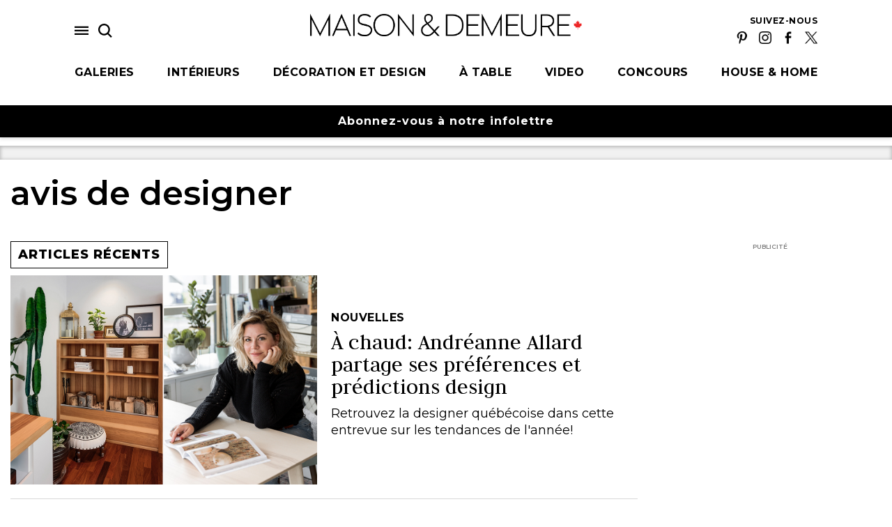

--- FILE ---
content_type: text/html; charset=UTF-8
request_url: https://maisonetdemeure.com/tag/avis-de-designer/
body_size: 17952
content:
  <!doctype html>
    
<!--[if lt IE 7]><html class="no-js ie ie6 lt-ie9 lt-ie8 lt-ie7" lang="fr-CA"> <![endif]-->
<!--[if IE 7]><html class="no-js ie ie7 lt-ie9 lt-ie8" lang="fr-CA"> <![endif]-->
<!--[if IE 8]><html class="no-js ie ie8 lt-ie9" lang="fr-CA"> <![endif]-->
<!--[if gt IE 8]><!--><html class="no-js" lang="fr-CA"> <!--<![endif]-->
<head>
    <meta charset="UTF-8" />
        <title>   
                            Maison &amp; Demeure - avis de designer Archives - Maison &amp; Demeure
                    </title>
    <meta name="description" content="Le style, la déco et vous !">
    <meta http-equiv="Content-Type" content="text/html; charset=UTF-8" />
    <meta http-equiv="X-UA-Compatible" content="IE=edge">
    <meta name="viewport" content="width=device-width, initial-scale=1.0">
    <link rel="author" href="https://maisonetdemeure.com/wp-content/themes/new-theme/humans.txt" />
    <link rel="pingback" href="https://maisonetdemeure.com/xmlrpc.php" />
    <script
        src="https://code.jquery.com/jquery-3.2.1.min.js"
        integrity="sha256-hwg4gsxgFZhOsEEamdOYGBf13FyQuiTwlAQgxVSNgt4="
        crossorigin="anonymous">
    </script>
    <meta name='robots' content='index, follow, max-image-preview:large, max-snippet:-1, max-video-preview:-1' />
	<style>img:is([sizes="auto" i], [sizes^="auto," i]) { contain-intrinsic-size: 3000px 1500px }</style>
	
	<!-- This site is optimized with the Yoast SEO plugin v24.5 - https://yoast.com/wordpress/plugins/seo/ -->
	<link rel="canonical" href="https://maisonetdemeure.com/tag/avis-de-designer/" />
	<meta property="og:locale" content="fr_CA" />
	<meta property="og:type" content="article" />
	<meta property="og:title" content="avis de designer Archives - Maison &amp; Demeure" />
	<meta property="og:url" content="https://maisonetdemeure.com/tag/avis-de-designer/" />
	<meta property="og:site_name" content="Maison &amp; Demeure" />
	<meta name="twitter:card" content="summary_large_image" />
	<meta name="twitter:site" content="@maisonetdemeure" />
	<script type="application/ld+json" class="yoast-schema-graph">{"@context":"https://schema.org","@graph":[{"@type":"CollectionPage","@id":"https://maisonetdemeure.com/tag/avis-de-designer/","url":"https://maisonetdemeure.com/tag/avis-de-designer/","name":"avis de designer Archives - Maison &amp; Demeure","isPartOf":{"@id":"https://maisonetdemeure.com/#website"},"primaryImageOfPage":{"@id":"https://maisonetdemeure.com/tag/avis-de-designer/#primaryimage"},"image":{"@id":"https://maisonetdemeure.com/tag/avis-de-designer/#primaryimage"},"thumbnailUrl":"https://maisonetdemeure.com/wp-content/uploads/2022/03/Feature-25.jpg","breadcrumb":{"@id":"https://maisonetdemeure.com/tag/avis-de-designer/#breadcrumb"},"inLanguage":"fr-CA"},{"@type":"ImageObject","inLanguage":"fr-CA","@id":"https://maisonetdemeure.com/tag/avis-de-designer/#primaryimage","url":"https://maisonetdemeure.com/wp-content/uploads/2022/03/Feature-25.jpg","contentUrl":"https://maisonetdemeure.com/wp-content/uploads/2022/03/Feature-25.jpg","width":1280,"height":720,"caption":"Andréanne Allard"},{"@type":"BreadcrumbList","@id":"https://maisonetdemeure.com/tag/avis-de-designer/#breadcrumb","itemListElement":[{"@type":"ListItem","position":1,"name":"Home","item":"https://maisonetdemeure.com/"},{"@type":"ListItem","position":2,"name":"avis de designer"}]},{"@type":"WebSite","@id":"https://maisonetdemeure.com/#website","url":"https://maisonetdemeure.com/","name":"Maison &amp; Demeure","description":"Le style, la déco et vous !","publisher":{"@id":"https://maisonetdemeure.com/#organization"},"potentialAction":[{"@type":"SearchAction","target":{"@type":"EntryPoint","urlTemplate":"https://maisonetdemeure.com/?s={search_term_string}"},"query-input":{"@type":"PropertyValueSpecification","valueRequired":true,"valueName":"search_term_string"}}],"inLanguage":"fr-CA"},{"@type":"Organization","@id":"https://maisonetdemeure.com/#organization","name":"Maison & Demeure","url":"https://maisonetdemeure.com/","logo":{"@type":"ImageObject","inLanguage":"fr-CA","@id":"https://maisonetdemeure.com/#/schema/logo/image/","url":"https://maisonetdemeure.com/wp-content/uploads/2016/08/MD-logo-homepage.png","contentUrl":"https://maisonetdemeure.com/wp-content/uploads/2016/08/MD-logo-homepage.png","width":350,"height":53,"caption":"Maison & Demeure"},"image":{"@id":"https://maisonetdemeure.com/#/schema/logo/image/"},"sameAs":["https://www.facebook.com/pages/Maison-Demeure/111790268832523","https://x.com/maisonetdemeure","https://www.instagram.com/maisonetdemeure/","https://www.pinterest.ca/maisonetdemeure/","https://www.youtube.com/channel/UCmmYfw6us7hCvzbA9az15IQ/"]}]}</script>
	<!-- / Yoast SEO plugin. -->


<link rel="alternate" type="application/rss+xml" title="Maison &amp; Demeure &raquo; Flux de l’étiquette avis de designer" href="https://maisonetdemeure.com/tag/avis-de-designer/feed/" />
<script type="text/javascript">
/* <![CDATA[ */
window._wpemojiSettings = {"baseUrl":"https:\/\/s.w.org\/images\/core\/emoji\/16.0.1\/72x72\/","ext":".png","svgUrl":"https:\/\/s.w.org\/images\/core\/emoji\/16.0.1\/svg\/","svgExt":".svg","source":{"concatemoji":"https:\/\/maisonetdemeure.com\/wp-includes\/js\/wp-emoji-release.min.js?ver=6.8.3"}};
/*! This file is auto-generated */
!function(s,n){var o,i,e;function c(e){try{var t={supportTests:e,timestamp:(new Date).valueOf()};sessionStorage.setItem(o,JSON.stringify(t))}catch(e){}}function p(e,t,n){e.clearRect(0,0,e.canvas.width,e.canvas.height),e.fillText(t,0,0);var t=new Uint32Array(e.getImageData(0,0,e.canvas.width,e.canvas.height).data),a=(e.clearRect(0,0,e.canvas.width,e.canvas.height),e.fillText(n,0,0),new Uint32Array(e.getImageData(0,0,e.canvas.width,e.canvas.height).data));return t.every(function(e,t){return e===a[t]})}function u(e,t){e.clearRect(0,0,e.canvas.width,e.canvas.height),e.fillText(t,0,0);for(var n=e.getImageData(16,16,1,1),a=0;a<n.data.length;a++)if(0!==n.data[a])return!1;return!0}function f(e,t,n,a){switch(t){case"flag":return n(e,"\ud83c\udff3\ufe0f\u200d\u26a7\ufe0f","\ud83c\udff3\ufe0f\u200b\u26a7\ufe0f")?!1:!n(e,"\ud83c\udde8\ud83c\uddf6","\ud83c\udde8\u200b\ud83c\uddf6")&&!n(e,"\ud83c\udff4\udb40\udc67\udb40\udc62\udb40\udc65\udb40\udc6e\udb40\udc67\udb40\udc7f","\ud83c\udff4\u200b\udb40\udc67\u200b\udb40\udc62\u200b\udb40\udc65\u200b\udb40\udc6e\u200b\udb40\udc67\u200b\udb40\udc7f");case"emoji":return!a(e,"\ud83e\udedf")}return!1}function g(e,t,n,a){var r="undefined"!=typeof WorkerGlobalScope&&self instanceof WorkerGlobalScope?new OffscreenCanvas(300,150):s.createElement("canvas"),o=r.getContext("2d",{willReadFrequently:!0}),i=(o.textBaseline="top",o.font="600 32px Arial",{});return e.forEach(function(e){i[e]=t(o,e,n,a)}),i}function t(e){var t=s.createElement("script");t.src=e,t.defer=!0,s.head.appendChild(t)}"undefined"!=typeof Promise&&(o="wpEmojiSettingsSupports",i=["flag","emoji"],n.supports={everything:!0,everythingExceptFlag:!0},e=new Promise(function(e){s.addEventListener("DOMContentLoaded",e,{once:!0})}),new Promise(function(t){var n=function(){try{var e=JSON.parse(sessionStorage.getItem(o));if("object"==typeof e&&"number"==typeof e.timestamp&&(new Date).valueOf()<e.timestamp+604800&&"object"==typeof e.supportTests)return e.supportTests}catch(e){}return null}();if(!n){if("undefined"!=typeof Worker&&"undefined"!=typeof OffscreenCanvas&&"undefined"!=typeof URL&&URL.createObjectURL&&"undefined"!=typeof Blob)try{var e="postMessage("+g.toString()+"("+[JSON.stringify(i),f.toString(),p.toString(),u.toString()].join(",")+"));",a=new Blob([e],{type:"text/javascript"}),r=new Worker(URL.createObjectURL(a),{name:"wpTestEmojiSupports"});return void(r.onmessage=function(e){c(n=e.data),r.terminate(),t(n)})}catch(e){}c(n=g(i,f,p,u))}t(n)}).then(function(e){for(var t in e)n.supports[t]=e[t],n.supports.everything=n.supports.everything&&n.supports[t],"flag"!==t&&(n.supports.everythingExceptFlag=n.supports.everythingExceptFlag&&n.supports[t]);n.supports.everythingExceptFlag=n.supports.everythingExceptFlag&&!n.supports.flag,n.DOMReady=!1,n.readyCallback=function(){n.DOMReady=!0}}).then(function(){return e}).then(function(){var e;n.supports.everything||(n.readyCallback(),(e=n.source||{}).concatemoji?t(e.concatemoji):e.wpemoji&&e.twemoji&&(t(e.twemoji),t(e.wpemoji)))}))}((window,document),window._wpemojiSettings);
/* ]]> */
</script>
<style id='wp-emoji-styles-inline-css' type='text/css'>

	img.wp-smiley, img.emoji {
		display: inline !important;
		border: none !important;
		box-shadow: none !important;
		height: 1em !important;
		width: 1em !important;
		margin: 0 0.07em !important;
		vertical-align: -0.1em !important;
		background: none !important;
		padding: 0 !important;
	}
</style>
<link rel='stylesheet' id='wp-block-library-css' href='https://maisonetdemeure.com/wp-includes/css/dist/block-library/style.min.css?ver=6.8.3' type='text/css' media='all' />
<style id='classic-theme-styles-inline-css' type='text/css'>
/*! This file is auto-generated */
.wp-block-button__link{color:#fff;background-color:#32373c;border-radius:9999px;box-shadow:none;text-decoration:none;padding:calc(.667em + 2px) calc(1.333em + 2px);font-size:1.125em}.wp-block-file__button{background:#32373c;color:#fff;text-decoration:none}
</style>
<style id='global-styles-inline-css' type='text/css'>
:root{--wp--preset--aspect-ratio--square: 1;--wp--preset--aspect-ratio--4-3: 4/3;--wp--preset--aspect-ratio--3-4: 3/4;--wp--preset--aspect-ratio--3-2: 3/2;--wp--preset--aspect-ratio--2-3: 2/3;--wp--preset--aspect-ratio--16-9: 16/9;--wp--preset--aspect-ratio--9-16: 9/16;--wp--preset--color--black: #000000;--wp--preset--color--cyan-bluish-gray: #abb8c3;--wp--preset--color--white: #ffffff;--wp--preset--color--pale-pink: #f78da7;--wp--preset--color--vivid-red: #cf2e2e;--wp--preset--color--luminous-vivid-orange: #ff6900;--wp--preset--color--luminous-vivid-amber: #fcb900;--wp--preset--color--light-green-cyan: #7bdcb5;--wp--preset--color--vivid-green-cyan: #00d084;--wp--preset--color--pale-cyan-blue: #8ed1fc;--wp--preset--color--vivid-cyan-blue: #0693e3;--wp--preset--color--vivid-purple: #9b51e0;--wp--preset--gradient--vivid-cyan-blue-to-vivid-purple: linear-gradient(135deg,rgba(6,147,227,1) 0%,rgb(155,81,224) 100%);--wp--preset--gradient--light-green-cyan-to-vivid-green-cyan: linear-gradient(135deg,rgb(122,220,180) 0%,rgb(0,208,130) 100%);--wp--preset--gradient--luminous-vivid-amber-to-luminous-vivid-orange: linear-gradient(135deg,rgba(252,185,0,1) 0%,rgba(255,105,0,1) 100%);--wp--preset--gradient--luminous-vivid-orange-to-vivid-red: linear-gradient(135deg,rgba(255,105,0,1) 0%,rgb(207,46,46) 100%);--wp--preset--gradient--very-light-gray-to-cyan-bluish-gray: linear-gradient(135deg,rgb(238,238,238) 0%,rgb(169,184,195) 100%);--wp--preset--gradient--cool-to-warm-spectrum: linear-gradient(135deg,rgb(74,234,220) 0%,rgb(151,120,209) 20%,rgb(207,42,186) 40%,rgb(238,44,130) 60%,rgb(251,105,98) 80%,rgb(254,248,76) 100%);--wp--preset--gradient--blush-light-purple: linear-gradient(135deg,rgb(255,206,236) 0%,rgb(152,150,240) 100%);--wp--preset--gradient--blush-bordeaux: linear-gradient(135deg,rgb(254,205,165) 0%,rgb(254,45,45) 50%,rgb(107,0,62) 100%);--wp--preset--gradient--luminous-dusk: linear-gradient(135deg,rgb(255,203,112) 0%,rgb(199,81,192) 50%,rgb(65,88,208) 100%);--wp--preset--gradient--pale-ocean: linear-gradient(135deg,rgb(255,245,203) 0%,rgb(182,227,212) 50%,rgb(51,167,181) 100%);--wp--preset--gradient--electric-grass: linear-gradient(135deg,rgb(202,248,128) 0%,rgb(113,206,126) 100%);--wp--preset--gradient--midnight: linear-gradient(135deg,rgb(2,3,129) 0%,rgb(40,116,252) 100%);--wp--preset--font-size--small: 13px;--wp--preset--font-size--medium: 20px;--wp--preset--font-size--large: 36px;--wp--preset--font-size--x-large: 42px;--wp--preset--spacing--20: 0.44rem;--wp--preset--spacing--30: 0.67rem;--wp--preset--spacing--40: 1rem;--wp--preset--spacing--50: 1.5rem;--wp--preset--spacing--60: 2.25rem;--wp--preset--spacing--70: 3.38rem;--wp--preset--spacing--80: 5.06rem;--wp--preset--shadow--natural: 6px 6px 9px rgba(0, 0, 0, 0.2);--wp--preset--shadow--deep: 12px 12px 50px rgba(0, 0, 0, 0.4);--wp--preset--shadow--sharp: 6px 6px 0px rgba(0, 0, 0, 0.2);--wp--preset--shadow--outlined: 6px 6px 0px -3px rgba(255, 255, 255, 1), 6px 6px rgba(0, 0, 0, 1);--wp--preset--shadow--crisp: 6px 6px 0px rgba(0, 0, 0, 1);}:where(.is-layout-flex){gap: 0.5em;}:where(.is-layout-grid){gap: 0.5em;}body .is-layout-flex{display: flex;}.is-layout-flex{flex-wrap: wrap;align-items: center;}.is-layout-flex > :is(*, div){margin: 0;}body .is-layout-grid{display: grid;}.is-layout-grid > :is(*, div){margin: 0;}:where(.wp-block-columns.is-layout-flex){gap: 2em;}:where(.wp-block-columns.is-layout-grid){gap: 2em;}:where(.wp-block-post-template.is-layout-flex){gap: 1.25em;}:where(.wp-block-post-template.is-layout-grid){gap: 1.25em;}.has-black-color{color: var(--wp--preset--color--black) !important;}.has-cyan-bluish-gray-color{color: var(--wp--preset--color--cyan-bluish-gray) !important;}.has-white-color{color: var(--wp--preset--color--white) !important;}.has-pale-pink-color{color: var(--wp--preset--color--pale-pink) !important;}.has-vivid-red-color{color: var(--wp--preset--color--vivid-red) !important;}.has-luminous-vivid-orange-color{color: var(--wp--preset--color--luminous-vivid-orange) !important;}.has-luminous-vivid-amber-color{color: var(--wp--preset--color--luminous-vivid-amber) !important;}.has-light-green-cyan-color{color: var(--wp--preset--color--light-green-cyan) !important;}.has-vivid-green-cyan-color{color: var(--wp--preset--color--vivid-green-cyan) !important;}.has-pale-cyan-blue-color{color: var(--wp--preset--color--pale-cyan-blue) !important;}.has-vivid-cyan-blue-color{color: var(--wp--preset--color--vivid-cyan-blue) !important;}.has-vivid-purple-color{color: var(--wp--preset--color--vivid-purple) !important;}.has-black-background-color{background-color: var(--wp--preset--color--black) !important;}.has-cyan-bluish-gray-background-color{background-color: var(--wp--preset--color--cyan-bluish-gray) !important;}.has-white-background-color{background-color: var(--wp--preset--color--white) !important;}.has-pale-pink-background-color{background-color: var(--wp--preset--color--pale-pink) !important;}.has-vivid-red-background-color{background-color: var(--wp--preset--color--vivid-red) !important;}.has-luminous-vivid-orange-background-color{background-color: var(--wp--preset--color--luminous-vivid-orange) !important;}.has-luminous-vivid-amber-background-color{background-color: var(--wp--preset--color--luminous-vivid-amber) !important;}.has-light-green-cyan-background-color{background-color: var(--wp--preset--color--light-green-cyan) !important;}.has-vivid-green-cyan-background-color{background-color: var(--wp--preset--color--vivid-green-cyan) !important;}.has-pale-cyan-blue-background-color{background-color: var(--wp--preset--color--pale-cyan-blue) !important;}.has-vivid-cyan-blue-background-color{background-color: var(--wp--preset--color--vivid-cyan-blue) !important;}.has-vivid-purple-background-color{background-color: var(--wp--preset--color--vivid-purple) !important;}.has-black-border-color{border-color: var(--wp--preset--color--black) !important;}.has-cyan-bluish-gray-border-color{border-color: var(--wp--preset--color--cyan-bluish-gray) !important;}.has-white-border-color{border-color: var(--wp--preset--color--white) !important;}.has-pale-pink-border-color{border-color: var(--wp--preset--color--pale-pink) !important;}.has-vivid-red-border-color{border-color: var(--wp--preset--color--vivid-red) !important;}.has-luminous-vivid-orange-border-color{border-color: var(--wp--preset--color--luminous-vivid-orange) !important;}.has-luminous-vivid-amber-border-color{border-color: var(--wp--preset--color--luminous-vivid-amber) !important;}.has-light-green-cyan-border-color{border-color: var(--wp--preset--color--light-green-cyan) !important;}.has-vivid-green-cyan-border-color{border-color: var(--wp--preset--color--vivid-green-cyan) !important;}.has-pale-cyan-blue-border-color{border-color: var(--wp--preset--color--pale-cyan-blue) !important;}.has-vivid-cyan-blue-border-color{border-color: var(--wp--preset--color--vivid-cyan-blue) !important;}.has-vivid-purple-border-color{border-color: var(--wp--preset--color--vivid-purple) !important;}.has-vivid-cyan-blue-to-vivid-purple-gradient-background{background: var(--wp--preset--gradient--vivid-cyan-blue-to-vivid-purple) !important;}.has-light-green-cyan-to-vivid-green-cyan-gradient-background{background: var(--wp--preset--gradient--light-green-cyan-to-vivid-green-cyan) !important;}.has-luminous-vivid-amber-to-luminous-vivid-orange-gradient-background{background: var(--wp--preset--gradient--luminous-vivid-amber-to-luminous-vivid-orange) !important;}.has-luminous-vivid-orange-to-vivid-red-gradient-background{background: var(--wp--preset--gradient--luminous-vivid-orange-to-vivid-red) !important;}.has-very-light-gray-to-cyan-bluish-gray-gradient-background{background: var(--wp--preset--gradient--very-light-gray-to-cyan-bluish-gray) !important;}.has-cool-to-warm-spectrum-gradient-background{background: var(--wp--preset--gradient--cool-to-warm-spectrum) !important;}.has-blush-light-purple-gradient-background{background: var(--wp--preset--gradient--blush-light-purple) !important;}.has-blush-bordeaux-gradient-background{background: var(--wp--preset--gradient--blush-bordeaux) !important;}.has-luminous-dusk-gradient-background{background: var(--wp--preset--gradient--luminous-dusk) !important;}.has-pale-ocean-gradient-background{background: var(--wp--preset--gradient--pale-ocean) !important;}.has-electric-grass-gradient-background{background: var(--wp--preset--gradient--electric-grass) !important;}.has-midnight-gradient-background{background: var(--wp--preset--gradient--midnight) !important;}.has-small-font-size{font-size: var(--wp--preset--font-size--small) !important;}.has-medium-font-size{font-size: var(--wp--preset--font-size--medium) !important;}.has-large-font-size{font-size: var(--wp--preset--font-size--large) !important;}.has-x-large-font-size{font-size: var(--wp--preset--font-size--x-large) !important;}
:where(.wp-block-post-template.is-layout-flex){gap: 1.25em;}:where(.wp-block-post-template.is-layout-grid){gap: 1.25em;}
:where(.wp-block-columns.is-layout-flex){gap: 2em;}:where(.wp-block-columns.is-layout-grid){gap: 2em;}
:root :where(.wp-block-pullquote){font-size: 1.5em;line-height: 1.6;}
</style>
<link rel='stylesheet' id='contact-form-7-css' href='https://maisonetdemeure.com/wp-content/plugins/contact-form-7/includes/css/styles.css?ver=5.8.7' type='text/css' media='all' />
<link rel='stylesheet' id='forms-for-campaign-monitor-custom_cm_monitor_css-css' href='https://maisonetdemeure.com/wp-content/plugins/forms-for-campaign-monitor/forms/views/public/css/app.css?ver=1.0.0' type='text/css' media='all' />
<link rel="https://api.w.org/" href="https://maisonetdemeure.com/wp-json/" /><link rel="alternate" title="JSON" type="application/json" href="https://maisonetdemeure.com/wp-json/wp/v2/tags/28348" /><link rel="EditURI" type="application/rsd+xml" title="RSD" href="https://maisonetdemeure.com/xmlrpc.php?rsd" />


    
            <script type=text/javascript src="https://maisonetdemeure.com/wp-content/themes/new-theme/dist/assets/ads/ads-archive.js?v=1760993740"></script>
    
    <!-- Ads -->
    <script type='text/javascript'>
    var googletag = googletag || {};
    googletag.cmd = googletag.cmd || [];
    (function() {
    var gads = document.createElement('script');
    gads.async = true;
    gads.type = 'text/javascript';
    var useSSL = 'https:' == document.location.protocol;
    gads.src = (useSSL ? 'https:' : 'http:') +
    '//www.googletagservices.com/tag/js/gpt.js';
    var node = document.getElementsByTagName('script')[0];
    node.parentNode.insertBefore(gads, node);
    })();
    </script>
</script>
<!-- Google Tag Manager -->
<script>(function(w,d,s,l,i){w[l]=w[l]||[];w[l].push({'gtm.start':
new Date().getTime(),event:'gtm.js'});var f=d.getElementsByTagName(s)[0],
j=d.createElement(s),dl=l!='dataLayer'?'&l='+l:'';j.async=true;j.src=
'https://www.googletagmanager.com/gtm.js?id='+i+dl;f.parentNode.insertBefore(j,f);
})(window,document,'script','dataLayer','GTM-5MDFL8C');</script>
<!-- End Google Tag Manager -->

<!-- Facebook Pixel Code -->
<script>
!function(f,b,e,v,n,t,s)
{if(f.fbq)return;n=f.fbq=function(){n.callMethod?
n.callMethod.apply(n,arguments):n.queue.push(arguments)};
if(!f._fbq)f._fbq=n;n.push=n;n.loaded=!0;n.version='2.0';
n.queue=[];t=b.createElement(e);t.async=!0;
t.src=v;s=b.getElementsByTagName(e)[0];
s.parentNode.insertBefore(t,s)}(window,document,'script',
'https://connect.facebook.net/en_US/fbevents.js');
fbq('init', '410465369380819'); 
fbq('track', 'PageView');
</script>
<noscript>
 <img height="1" width="1" src="https://www.facebook.com/tr?id=410465369380819&ev=PageView&noscript=1"/>
</noscript>
<!-- End Facebook Pixel Code -->

<!-- SearchKings JS -->
<script async src="//234639.tctm.co/t.js"></script>
<!-- End SearchKings JS -->

<!-- Global site tag (gtag.js) - Google Analytics -->
<script async src="https://www.googletagmanager.com/gtag/js?id=UA-497751-17"></script>
<script>
  window.dataLayer = window.dataLayer || [];
  function gtag(){dataLayer.push(arguments);}
  gtag('js', new Date());

  gtag('config', 'UA-497751-17');
</script>

<script type="text/javascript">
	window.googletag = window.googletag || {cmd: []};

	googletag.cmd.push(function() {
		googletag.pubads()
					.setTargeting("path", "tag-avis-de-designer")
					.setTargeting("node_type", "category")
					.setTargeting("sponsor", "")
					.setTargeting("tags", "\u00c0 chaud,andr\u00e9anne allard,avis de designer,corinne c\u00e9cilia,designer qu\u00e9b\u00e9coise,hot take,tendances")
					.setTargeting("category", "nouvelles")
				
		googletag.enableServices();
		googletag.pubads().setTargeting("url", window.location.href);
	});
	
		
	
	// END TEADS AD SLOT //
	
	</script>

	<!-- Taboola Pixel Code -->
<script type='text/javascript'>
  window._tfa = window._tfa || [];
  window._tfa.push({notify: 'event', name: 'page_view', id: 1344024});
  !function (t, f, a, x) {
         if (!document.getElementById(x)) {
            t.async = 1;t.src = a;t.id=x;f.parentNode.insertBefore(t, f);
         }
  }(document.createElement('script'),
  document.getElementsByTagName('script')[0],
  '//cdn.taboola.com/libtrc/unip/1344024/tfa.js',
  'tb_tfa_script');
</script>
<noscript>
  <img src='https://trc.taboola.com/1344024/log/3/unip?en=page_view'
      width='0' height='0' style='display:none' />
</noscript>
<!-- End of Taboola Pixel Code -->

    <!-- End Ads -->			    <link rel="stylesheet" href="https://maisonetdemeure.com/wp-content/themes/new-theme/dist/assets/styles.css?v=1760993740" type="text/css" />
	  
	<meta property="og:site_name" content="House &amp; Home" />
    <link rel="apple-touch-icon" sizes="57x57" href="https://maisonetdemeure.com/wp-content/themes/new-theme/assets/images/apple-icon-57x57.png">
    <link rel="apple-touch-icon" sizes="60x60" href="https://maisonetdemeure.com/wp-content/themes/new-theme/assets/images/apple-icon-60x60.png">
    <link rel="apple-touch-icon" sizes="72x72" href="https://maisonetdemeure.com/wp-content/themes/new-theme/assets/images/apple-icon-72x72.png">
    <link rel="apple-touch-icon" sizes="76x76" href="https://maisonetdemeure.com/wp-content/themes/new-theme/assets/images/apple-icon-76x76.png">
    <link rel="apple-touch-icon" sizes="114x114" href="https://maisonetdemeure.com/wp-content/themes/new-theme/assets/images/apple-icon-114x114.png">
    <link rel="apple-touch-icon" sizes="120x120" href="https://maisonetdemeure.com/wp-content/themes/new-theme/assets/images/apple-icon-120x120.png">
    <link rel="apple-touch-icon" sizes="144x144" href="https://maisonetdemeure.com/wp-content/themes/new-theme/assets/images/apple-icon-144x144.png">
    <link rel="apple-touch-icon" sizes="152x152" href="https://maisonetdemeure.com/wp-content/themes/new-theme/assets/images/apple-icon-152x152.png">
    <link rel="apple-touch-icon" sizes="180x180" href="https://maisonetdemeure.com/wp-content/themes/new-theme/assets/images/apple-icon-180x180.png">
    <link rel="icon" type="image/png" sizes="192x192"  href="https://maisonetdemeure.com/wp-content/themes/new-theme/assets/images/android-icon-192x192.png">
    <link rel="icon" type="image/png" sizes="32x32" href="https://maisonetdemeure.com/wp-content/themes/new-theme/assets/images/favicon-32x32.png">
    <link rel="icon"   type="image/png" sizes="96x96" href="https://maisonetdemeure.com/wp-content/themes/new-theme/assets/images/favicon-96x96.png">
    <link rel="icon" type="image/png" sizes="16x16" href="https://maisonetdemeure.com/wp-content/themes/new-theme/assets/images/favicon-16x16.png">
    <link rel="manifest" href="https://maisonetdemeure.com/wp-content/themes/new-theme/assets/images/manifest.json">
    <link rel="stylesheet" href="https://cdn.knightlab.com/libs/juxtapose/latest/css/juxtapose.css">
    <link rel="stylesheet" href="https://cdn.jsdelivr.net/npm/bootstrap-icons@1.9.1/font/bootstrap-icons.css">
    <meta name="msapplication-TileColor" content="#ffffff">
    <meta name="msapplication-TileImage" content="https://maisonetdemeure.com/wp-content/themes/new-theme/assets/images/ms-icon-144x144.png">
    <meta name="theme-color" content="#ffffff">
    <script src="https://cdnjs.cloudflare.com/polyfill/v2/polyfill.min.js"></script>
    <script>window.MSInputMethodContext && document.documentMode && document.write('<script src="https://maisonetdemeure.com/wp-content/themes/new-theme/assets/vendors/ie11CustomProperties.js"><\x2fscript>');</script>
	</head>


<body class="archive tag tag-avis-de-designer tag-28348 wp-theme-new-theme page- has-hover" data-site="md" data-template="base.twig" data-scheme="">
  <!-- Google Tag Manager (noscript) -->
    <noscript><iframe src="https://www.googletagmanager.com/ns.html?id=GTM-5MDFL8C" height="0" width="0" style="display:none;visibility:hidden"></iframe></noscript>
  <!-- End Google Tag Manager (noscript) -->
  <div class="cLoader"><div class="cLoader-bar"></div></div>
  <a href="#content" class="visually-hidden">Skip to main content</a>
  <script type="text/javascript">
    document.body.classList.add("preload");
  </script>
      <header id="header">
        
  <div class="cHeader">
    <div class="cHeader-inner">
      <div class="cHeader-image cHeader-image--left">
              </div>
      <div class="cHeader-content">
        <div class="cHeader-body">
          <div class="cHeader-left">
                        <div class="cHeader-icons">
              <button class="cHeader-button cHeader-hamburger"><svg role="img" aria-label="Menu" class="icon-hamburger cHeader-icon"><use xlink:href="#icon-hamburger"></use></svg></button>
              <button class="cHeader-button cHeader-search"><svg role="img" aria-label="Search" class="icon-search cHeader-icon"><use xlink:href="#icon-search"></use></svg></button>
            </div>
          </div>
          <div class="cHeader-center">
            <div class="logo-leaf">
              <a href="/">
                <img src="https://maisonetdemeure.com/wp-content/themes/new-theme/assets/images/logo.png?v=2" alt="Maison &amp; Demeure Logo" />
              </a>
            </div>
                      </div>
          <div class="cHeader-right">
            <div class="cHeaderSocial">
              <p class="cHeaderSocial-heading category-heading">Suivez-nous</p>
                  <ul class="cHeaderSocial-list">
      <li class="cHeaderSocial-item">
        <a class="cHeaderSocial-link" target="_blank" href="https://maisonetdemeure.com/pinterest"><img src="/wp-content/themes/new-theme/assets/images/icon-pinterest.png" alt="Pinterest" width="18" /></a>
      </li>
      <li class="cHeaderSocial-item">
        <a class="cHeaderSocial-link" target="_blank" href="https://maisonetdemeure.com/instagram"><img src="/wp-content/themes/new-theme/assets/images/icon-instagram.png" alt="Instagram" width="18" /></a>
      </li>
      <li class="cHeaderSocial-item">
        <a class="cHeaderSocial-link" target="_blank" href="https://maisonetdemeure.com/facebook"><img src="/wp-content/themes/new-theme/assets/images/icon-facebook.png" alt="Facebook" width="18" /></a>
      </li>
      <li class="cHeaderSocial-item">
        <a class="cHeaderSocial-link" target="_blank" href="https://maisonetdemeure.com/twitter"><img src="/wp-content/themes/new-theme/assets/images/icon-x.png" alt="X" width="18" /></a>
      </li>
    </ul>
  
                          </div>
          </div>
          <div class="cHeader-mobile">
            <button class="cHeader-button cHeader-search"><svg role="img" aria-label="Search" class="icon-search cHeader-icon"><use xlink:href="#icon-search"></use></svg></button>
          </div>
        </div>
        <nav class="cHeader-nav">
          <ul class="cHeader-list">
                                        <li class="cHeader-item">
                <a class="cHeader-link link category-heading menu-item menu-item-type-post_type menu-item-object-page menu-item-54243" target=""  href="https://maisonetdemeure.com/galerie/">
                 Galeries                </a>
              </li>
                                        <li class="cHeader-item">
                <a class="cHeader-link link category-heading menu-item menu-item-type-taxonomy menu-item-object-category menu-item-48162 menu-item-has-children" target=""  href="https://maisonetdemeure.com/category/interieurs/">
                 Intérieurs                </a>
              </li>
                                        <li class="cHeader-item">
                <a class="cHeader-link link category-heading menu-item menu-item-type-taxonomy menu-item-object-category menu-item-48184 menu-item-has-children" target=""  href="https://maisonetdemeure.com/category/decoration/">
                 Décoration et design                </a>
              </li>
                                        <li class="cHeader-item">
                <a class="cHeader-link link category-heading menu-item menu-item-type-taxonomy menu-item-object-category menu-item-48193 menu-item-has-children" target=""  href="https://maisonetdemeure.com/category/a-table/">
                 À table                </a>
              </li>
                                        <li class="cHeader-item">
                <a class="cHeader-link link category-heading menu-item menu-item-type-taxonomy menu-item-object-category menu-item-55792 menu-item-has-children" target=""  href="https://maisonetdemeure.com/category/tv-md/">
                 Video                </a>
              </li>
                                        <li class="cHeader-item">
                <a class="cHeader-link link category-heading menu-item menu-item-type-post_type menu-item-object-page menu-item-90058" target=""  href="https://maisonetdemeure.com/concours-et-promotions/">
                 Concours                </a>
              </li>
                                        <li class="cHeader-item">
                <a class="cHeader-link link category-heading menu-item menu-item-type-custom menu-item-object-custom menu-item-97715" target="_blank" rel="noopener noreferer" href="https://houseandhome.com">
                 House & Home                </a>
              </li>
                      </ul>
        </nav>
      </div>
      <div class="cHeader-image cHeader-image--right">
                                  <div class="cImg"><div class="cImg--pusher" style="padding-top:NAN%;"></div><div class="cImg--image cImg-size--320" style="background-image: url('https://maisonetdemeure.com/wp-content/uploads/2021/02/crop-Falken_Reynolds_Westside_House_04.jpg');"></div><div class="cImg--image cImg-size--640" style="background-image: url('https://maisonetdemeure.com/wp-content/uploads/2021/02/crop-Falken_Reynolds_Westside_House_04.jpg');"></div><div class="cImg--image cImg-size--960" style="background-image: url('https://maisonetdemeure.com/wp-content/uploads/2021/02/crop-Falken_Reynolds_Westside_House_04.jpg');"></div><div class="cImg--image cImg-size--1440" style="background-image: url('https://maisonetdemeure.com/wp-content/uploads/2021/02/crop-Falken_Reynolds_Westside_House_04.jpg');"></div><div class="cImg--image cImg-size--2048" style="background-image: url('https://maisonetdemeure.com/wp-content/uploads/2021/02/crop-Falken_Reynolds_Westside_House_04.jpg');"></div></div>
              </div>
    </div>
                  <div class="cHeaderBanner">
        <div class="cHeaderBanner-inner">
          <a class="cHeaderBanner-text" href="http://maisonetdemeure.com/infolettre">
            Abonnez-vous à notre infolettre
          </a>
        </div>
      </div>
      </div>

  <div class="dialog-backdrop">
		<div class="dialog-background"></div>
    <div tabindex="0"></div>
    <div role="dialog"
        id="menuDialog"
        aria-label="Menu"
        aria-modal="true"
        class="cMenu">
      <div class="cMenu-inner">
        <div class="cMenu-section cMenu-header">
          <a href="/" class="cMenu-logo"><svg role="img" aria-label="House &amp; Home" class="icon-logo-md"><use xlink:href="#icon-logo-md"></use></svg></a>
          <button class="cMenu-button cMenu-close" aria-label="Close menu"><span>+</span></button>
        </div>
        <div class="cMenu-body">
          <div class="cMenuSearch">
            <form class="cMenuSearch-form" method="get" action="/">
              <input type="text" placeholder=Recherche class="cMenuSearch-input" name="s">
              <button type="submit" class="cMenuSearch-button"><svg role="img" aria-label="" class="icon-search"><use xlink:href="#icon-search"></use></svg><span class="visually-hidden">Recherche</span</button>
            </form>
          </div>
          <div class="cMenu-section">
            <ul class="cMenu-list"><li class="cMenu-item"><a class="cMenu-link cMenu-link--bold category-heading" href="https://maisonetdemeure.com/galerie/">
                       Galeries                    </a></li><li class="cMenu-item"><button class="cMenu-link cMenu-link--bold cMenu-dropdown category-heading">
                       Intérieurs                      <svg role="img" aria-label="" class="icon-double-arrow"><use xlink:href="#icon-double-arrow"></use></svg>
                    </button><ul class="cMenu-list cMenu-list--nested cMenu-list--black"><li class="cMenu-item cMenu-item--nested"><a class="cMenu-link category-heading" href="https://maisonetdemeure.com/category/interieurs/cuisines/">
                               Cuisines                            </a></li><li class="cMenu-item cMenu-item--nested"><a class="cMenu-link category-heading" href="https://maisonetdemeure.com/category/interieurs/salles_de_bain/">
                               Salles de bain                            </a></li><li class="cMenu-item cMenu-item--nested"><a class="cMenu-link category-heading" href="https://maisonetdemeure.com/category/interieurs/salons/">
                               Salons                            </a></li><li class="cMenu-item cMenu-item--nested"><a class="cMenu-link category-heading" href="https://maisonetdemeure.com/category/interieurs/chambres_denfants/">
                               Chambres d'enfants                            </a></li><li class="cMenu-item cMenu-item--nested"><a class="cMenu-link category-heading" href="https://maisonetdemeure.com/category/interieurs/salles_a_manger/">
                               Salles à manger                            </a></li><li class="cMenu-item cMenu-item--nested"><a class="cMenu-link category-heading" href="https://maisonetdemeure.com/category/interieurs/chambres/">
                               Chambres                            </a></li><li class="cMenu-item cMenu-item--nested"><a class="cMenu-link category-heading" href="https://maisonetdemeure.com/category/interieurs/sous-sols/">
                               Sous-sols                            </a></li><li class="cMenu-item cMenu-item--nested"><a class="cMenu-link category-heading" href="https://maisonetdemeure.com/category/interieurs/buanderies/">
                               Buanderies                            </a></li><li class="cMenu-item cMenu-item--nested"><a class="cMenu-link category-heading" href="https://maisonetdemeure.com/category/interieurs/bureaux_et_espaces_de_travail/">
                               Bureaux et espaces de travail                            </a></li><li class="cMenu-item cMenu-item--nested"><a class="cMenu-link category-heading" href="https://maisonetdemeure.com/category/interieurs/entrees_et_vestibules/">
                               Entrées et vestibules                            </a></li><li class="cMenu-item cMenu-item--nested"><a class="cMenu-link category-heading" href="https://maisonetdemeure.com/category/interieurs/couloirs_et_escaliers/">
                               Couloirs et escaliers                            </a></li><li class="cMenu-item cMenu-item--nested"><a class="cMenu-link category-heading" href="https://maisonetdemeure.com/category/interieurs/exterieur/">
                               ESPACES EXTÉRIEURS                            </a></li></ul></li><li class="cMenu-item"><button class="cMenu-link cMenu-link--bold cMenu-dropdown category-heading">
                       Décoration et design                      <svg role="img" aria-label="" class="icon-double-arrow"><use xlink:href="#icon-double-arrow"></use></svg>
                    </button><ul class="cMenu-list cMenu-list--nested cMenu-list--black"><li class="cMenu-item cMenu-item--nested"><a class="cMenu-link category-heading" href="https://maisonetdemeure.com/category/decoration/visites-guidees/">
                               Visites guidées                            </a></li><li class="cMenu-item cMenu-item--nested"><a class="cMenu-link category-heading" href="https://maisonetdemeure.com/category/decoration/conseils-deco/">
                               Conseils déco                            </a></li><li class="cMenu-item cMenu-item--nested"><a class="cMenu-link category-heading" href="https://maisonetdemeure.com/category/decoration/petits-espaces/">
                               Petits espaces                            </a></li><li class="cMenu-item cMenu-item--nested"><a class="cMenu-link category-heading" href="https://maisonetdemeure.com/category/decoration/boutiques/">
                               Boutiques                            </a></li><li class="cMenu-item cMenu-item--nested"><a class="cMenu-link category-heading" href="https://maisonetdemeure.com/category/decoration/trouvailles-shopping/">
                               Trouvailles shopping                            </a></li><li class="cMenu-item cMenu-item--nested"><a class="cMenu-link category-heading" href="https://maisonetdemeure.com/category/decoration/nouvelles/">
                               nouvelles                            </a></li><li class="cMenu-item cMenu-item--nested"><a class="cMenu-link category-heading" href="https://maisonetdemeure.com/category/decoration/bricolage/">
                               Bricolage                            </a></li><li class="cMenu-item cMenu-item--nested"><a class="cMenu-link category-heading" href="https://maisonetdemeure.com/category/decoration/organisation/">
                               Organisation                            </a></li><li class="cMenu-item cMenu-item--nested"><a class="cMenu-link category-heading" href="https://maisonetdemeure.com/category/decoration/peinture/">
                               Peinture                            </a></li><li class="cMenu-item cMenu-item--nested"><a class="cMenu-link category-heading" href="https://maisonetdemeure.com/category/decoration/immobilier/">
                               immobilier                            </a></li></ul></li><li class="cMenu-item"><button class="cMenu-link cMenu-link--bold cMenu-dropdown category-heading">
                       À table                      <svg role="img" aria-label="" class="icon-double-arrow"><use xlink:href="#icon-double-arrow"></use></svg>
                    </button><ul class="cMenu-list cMenu-list--nested cMenu-list--black"><li class="cMenu-item cMenu-item--nested"><a class="cMenu-link category-heading" href="https://maisonetdemeure.com/category/a-table/recette/">
                               Recettes                            </a></li><li class="cMenu-item cMenu-item--nested"><a class="cMenu-link category-heading" href="https://maisonetdemeure.com/category/a-table/recevoir/">
                               Recevoir                            </a></li><li class="cMenu-item cMenu-item--nested"><a class="cMenu-link category-heading" href="https://maisonetdemeure.com/category/a-table/quoi-manger/">
                               Quoi manger?                            </a></li></ul></li><li class="cMenu-item"><button class="cMenu-link cMenu-link--bold cMenu-dropdown category-heading">
                       Video                      <svg role="img" aria-label="" class="icon-double-arrow"><use xlink:href="#icon-double-arrow"></use></svg>
                    </button><ul class="cMenu-list cMenu-list--nested cMenu-list--black"><li class="cMenu-item cMenu-item--nested"><a class="cMenu-link category-heading" href="https://maisonetdemeure.com/category/tv-md/">
                               REGARDEZ NOS VIDÉOS                            </a></li></ul></li><li class="cMenu-item"><a class="cMenu-link cMenu-link--bold category-heading" href="https://maisonetdemeure.com/concours-et-promotions/">
                       Concours                    </a></li><li class="cMenu-item"><a class="cMenu-link cMenu-link--bold category-heading" href="https://houseandhome.com">
                       House & Home                    </a></li></ul>
          </div>
          <div class="cMenu-section">
            <ul class="cMenu-list"><li class="cMenu-item"><a class="cMenu-link category-heading" href="https://maisonetdemeure.com/infolettre/">
                       Infolettre                    </a></li></ul>
          </div>
          <div class="cMenu-section cMenu-section--padding">
            <p class="cMenu-heading category-heading">Suivez-nous</p>
                <ul class="cHeaderSocial-list">
      <li class="cHeaderSocial-item">
        <a class="cHeaderSocial-link" target="_blank" href="https://maisonetdemeure.com/pinterest"><img src="/wp-content/themes/new-theme/assets/images/icon-pinterest.png" alt="Pinterest" width="18" /></a>
      </li>
      <li class="cHeaderSocial-item">
        <a class="cHeaderSocial-link" target="_blank" href="https://maisonetdemeure.com/instagram"><img src="/wp-content/themes/new-theme/assets/images/icon-instagram.png" alt="Instagram" width="18" /></a>
      </li>
      <li class="cHeaderSocial-item">
        <a class="cHeaderSocial-link" target="_blank" href="https://maisonetdemeure.com/facebook"><img src="/wp-content/themes/new-theme/assets/images/icon-facebook.png" alt="Facebook" width="18" /></a>
      </li>
      <li class="cHeaderSocial-item">
        <a class="cHeaderSocial-link" target="_blank" href="https://maisonetdemeure.com/twitter"><img src="/wp-content/themes/new-theme/assets/images/icon-x.png" alt="X" width="18" /></a>
      </li>
    </ul>
  
          </div>
        </div>
      </div>
    </div>
    <div tabindex="0"></div>
  </div>
    </header>
    <script type="speculationrules">
{"prefetch":[{"source":"document","where":{"and":[{"href_matches":"\/*"},{"not":{"href_matches":["\/wp-*.php","\/wp-admin\/*","\/wp-content\/uploads\/*","\/wp-content\/*","\/wp-content\/plugins\/*","\/wp-content\/themes\/new-theme\/*","\/*\\?(.+)"]}},{"not":{"selector_matches":"a[rel~=\"nofollow\"]"}},{"not":{"selector_matches":".no-prefetch, .no-prefetch a"}}]},"eagerness":"conservative"}]}
</script>

<!-- font handler -->
    <script type="text/javascript" src="https://maisonetdemeure.com/wp-content/plugins/contact-form-7/includes/swv/js/index.js?ver=5.8.7" id="swv-js"></script>
<script type="text/javascript" id="contact-form-7-js-extra">
/* <![CDATA[ */
var wpcf7 = {"api":{"root":"https:\/\/maisonetdemeure.com\/wp-json\/","namespace":"contact-form-7\/v1"},"cached":"1"};
/* ]]> */
</script>
<script type="text/javascript" src="https://maisonetdemeure.com/wp-content/plugins/contact-form-7/includes/js/index.js?ver=5.8.7" id="contact-form-7-js"></script>
<script type="text/javascript" id="forms-for-campaign-monitor-ajax-script-public-js-extra">
/* <![CDATA[ */
var ajax_request = {"ajax_url":"https:\/\/maisonetdemeure.com\/wp-admin\/admin-ajax.php"};
/* ]]> */
</script>
<script type="text/javascript" src="https://maisonetdemeure.com/wp-content/plugins/forms-for-campaign-monitor/forms/views/public/js/app.js?ver=6.8.3" id="forms-for-campaign-monitor-ajax-script-public-js"></script>
<script type="text/javascript" id="st_dfp_ads_helper-js-extra">
/* <![CDATA[ */
var custom_targeting = {"TAGS":" chaud, Andranne Allard, avis de designer, Corinne Ccilia, designer qubcoise, Hot Take, tendances","CATEGORY":"Nouvelles","DOMAIN":"maisonetdemeure.com","USERTYPE":"anonymous","path":"tag-avis-de-designer","Section":"nouvelles-2","node_type":"category","sponsor":""};
/* ]]> */
</script>
<script type="text/javascript" src="https://maisonetdemeure.com/wp-content/plugins/st_dfp_ads/assets/js/helper.js?ver=6.8.3" id="st_dfp_ads_helper-js"></script>

    <section id="content" role="main" class="content-wrapper">
    <div class="wrapper ">
        <div class="cBanner" data-id="">
    <div class="cBanner-inner  container">
      <!-- /18542492/MD_Billboard_970x250 -->
      <div id='div-gpt-ad-1686839641950-0' style='min-width: 970px; min-height: 90px;'>
        <script>
          googletag.cmd.push(function() { googletag.display('div-gpt-ad-1686839641950-0'); });
        </script>
      </div>
    </div>
  </div>
  <div class="cArchive">
        <div class="cArchive-header">
      <div class="cArchive-header-inner container">
        <h1 class="cArchive-title">avis de designer</h1>
      </div>
    </div>
                    
    <div class="cArchive-inner container">
      <div class="cArchive-content">
                <div class="cArchive-grid-header">
          <h3 class="cArchive-button">
                         Articles récents                      </h3>
        </div>
        <div class="cArchive-column-grid">
                                                                        

<a href="https://maisonetdemeure.com/gallery/a-chaud-andreanne-allard-partage-ses-preferences-et-predictions-design/"
  class="cStory lazyload  "
    >
      <div class="cStory-inner cStory-inner--horizontal">
    <div class="cStory-image ">
      <div class="cImg"><div class="cImg--pusher" style="padding-top:56.25%;"></div><div class="cImg--image cImg-size--320" style="background-image: url('https://maisonetdemeure.com/wp-content/uploads/2022/03/Feature-25.jpg');"></div><div class="cImg--image cImg-size--640" style="background-image: url('https://maisonetdemeure.com/wp-content/uploads/2022/03/Feature-25.jpg');"></div><div class="cImg--image cImg-size--960" style="background-image: url('https://maisonetdemeure.com/wp-content/uploads/2022/03/Feature-25.jpg');"></div><div class="cImg--image cImg-size--1440" style="background-image: url('https://maisonetdemeure.com/wp-content/uploads/2022/03/Feature-25.jpg');"></div><div class="cImg--image cImg-size--2048" style="background-image: url('https://maisonetdemeure.com/wp-content/uploads/2022/03/Feature-25.jpg');"></div></div>
    </div>
    <div class="cStory-content"><h3 class="cStory-category">Nouvelles</h3><h4 class="cStory-title"><span>À chaud: Andréanne Allard partage ses préférences et prédictions design</span></h4><p class="cStory-body">Retrouvez la designer québécoise dans cette entrevue sur les tendances de l'année!</p></div>
  </div>
</a>

            
                                                                        

<a href="https://maisonetdemeure.com/gallery/trucs-et-astuces-pour-rajeunir-vos-fenetres-et-rideaux/"
  class="cStory lazyload  "
    >
      <div class="cStory-inner cStory-inner--horizontal">
    <div class="cStory-image ">
      <div class="cImg"><div class="cImg--pusher" style="padding-top:56.25%;"></div><div class="cImg--image cImg-size--320" style="background-image: url('https://maisonetdemeure.com/wp-content/uploads/2021/11/Feature-3.png');"></div><div class="cImg--image cImg-size--640" style="background-image: url('https://maisonetdemeure.com/wp-content/uploads/2021/11/Feature-3.png');"></div><div class="cImg--image cImg-size--960" style="background-image: url('https://maisonetdemeure.com/wp-content/uploads/2021/11/Feature-3.png');"></div><div class="cImg--image cImg-size--1440" style="background-image: url('https://maisonetdemeure.com/wp-content/uploads/2021/11/Feature-3.png');"></div><div class="cImg--image cImg-size--2048" style="background-image: url('https://maisonetdemeure.com/wp-content/uploads/2021/11/Feature-3.png');"></div></div>
    </div>
    <div class="cStory-content"><h3 class="cStory-category">Conseils déco</h3><h4 class="cStory-title"><span>Avis d’expert: Trucs et astuces pour rajeunir vos fenêtres et rideaux</span></h4><p class="cStory-body">Dans cette chronique Demandez à un designer, Stacy Begg nous offre ses conseils pour remettre l’habillage des fenêtres au goût du jour.</p></div>
  </div>
</a>

            
                  </div>
              </div>
      <aside class="cSide cSide-filters">
        <div class="cSide-inner cSide-inner--no-border">
          
          <p class="cSide-title">Publicité</p>
          <!-- /18542492/MD_Bigbox_300x250 -->
					<div id='div-gpt-ad-1686845455725-0' class='gam-holder' style='min-width: 300px; min-height: 250px;'>
					<script>
						googletag.cmd.push(function() { googletag.display('div-gpt-ad-1686845455725-0'); });
					</script>
					</div>
          <!-- /18542492/MD_Bigbox_top_300x250 -->
					<div id='div-gpt-ad-1686840346741-0' class='gam-holder' style='min-width: 300px; min-height: 250px;'>
						<script>
						googletag.cmd.push(function() { googletag.display('div-gpt-ad-1686840346741-0'); });
						</script>
					</div>
          <!-- /18542492/MD_Halfpage_bottom_300x600 -->
          <div id='div-gpt-ad-1686855210480-0' class='gam-holder' style='min-width: 300px; min-height: 600px;'>
            <script>
              googletag.cmd.push(function() { googletag.display('div-gpt-ad-1686855210480-0'); });
            </script>
          </div>
          <!-- /18542492/MD_BigBox_Category_300x250_2 -->
          <div id='div-gpt-ad-1686855410076-0' class='gam-holder' style='min-width: 300px; min-height: 250px;'>
            <script>
              googletag.cmd.push(function() { googletag.display('div-gpt-ad-1686855410076-0'); });
            </script>
          </div>
          <!-- /18542492/MD_HalfPage_Category_300x600_3 -->
          <div id='div-gpt-ad-1686855513571-0' class='gam-holder' style='min-width: 300px; min-height: 600px;'>
            <script>
              googletag.cmd.push(function() { googletag.display('div-gpt-ad-1686855513571-0'); });
            </script>
          </div>
          <!-- /18542492/MD_HalfPage_Category_300x600_4 -->
          <div id='div-gpt-ad-1686855566530-0' class='gam-holder' style='min-width: 300px; min-height: 600px;'>
            <script>
              googletag.cmd.push(function() { googletag.display('div-gpt-ad-1686855566530-0'); });
            </script>
          </div>
        </div>
      </aside>
    </div>
  </div>
  <div class="cBanner" data-id="Super_Billboard_970x330">
  <div class="cBanner-inner cBanner-inner--large container">
    <div id="gam-holder-MD_Super_Billboard_970x330" class="gam-holder" style="display: none;"><script type='text/javascript'>googletag.cmd.push(function() {
  var MD_Super_Billboard_970x330 = googletag.display("gam-holder-MD_Super_Billboard_970x330");
});</script></div>  </div>
</div>
    </div>
      </section>
  <script src="https://cdn.knightlab.com/libs/juxtapose/latest/js/juxtapose.min.js"></script>
  <footer>
    <div class="cFooter">
  <div class="cFooter-inner container">
    <div class="cFooter-body">
      <div class="cFooter-col">
        <ul class="cFooter-list">
                      <li class="cFooter-item">
              <a class="cFooter-link" target="" href="https://maisonetdemeure.com/category/interieurs/">Intérieurs</a>
            </li>
                      <li class="cFooter-item">
              <a class="cFooter-link" target="" href="https://maisonetdemeure.com/category/decoration/">Décoration et design</a>
            </li>
                      <li class="cFooter-item">
              <a class="cFooter-link" target="" href="https://maisonetdemeure.com/category/a-table/">À table</a>
            </li>
                      <li class="cFooter-item">
              <a class="cFooter-link" target="" href="https://maisonetdemeure.com/category/tv-md/">TV M&amp;D</a>
            </li>
                  </ul>
      </div>
      <div class="cFooter-col">
        <ul class="cFooter-list">
                      <li class="cFooter-item">
              <a class="cFooter-link" target="" href="https://maisonetdemeure.com/a-propos-de-nous/">À propos</a>
            </li>
                      <li class="cFooter-item">
              <a class="cFooter-link" target="" href="https://maisonetdemeure.com/concours-et-promotions/">Concours</a>
            </li>
                      <li class="cFooter-item">
              <a class="cFooter-link" target="" href="http://houseandhome.com/">House & Home</a>
            </li>
                      <li class="cFooter-item">
              <a class="cFooter-link" target="" href="https://maisonetdemeure.com/infolettre/">Infolettre</a>
            </li>
                  </ul>
      </div>
            <div class="cFooter-col">
        <ul class="cFooter-list">
                      <li class="cFooter-item">
              <a class="cFooter-link" target="" href="https://maisonetdemeure.com/politique-de-confidentialite/">Confidentialité</a>
            </li>
                      <li class="cFooter-item">
              <a class="cFooter-link" target="" href="https://maisonetdemeure.com/conditions-d%e2%80%99utilisation/">Conditions d’utilisation</a>
            </li>
                      <li class="cFooter-item">
              <a class="cFooter-link" target="" href="https://maisonetdemeure.com/faq/">Contactez-nous</a>
            </li>
                  </ul>
      </div>
    </div>
    <div class="cFooter-bottom">
      <div class="cFooter-social-container">
        <div class="cFooter-social">
          <p class="cFooter-social-heading category-heading">Suivez-nous</p>
          <ul class="cFooter-social-list">
            <li class="cFooter-social-item">
              <a class="cFooter-social-link" target="_blank" href="https://maisonetdemeure.com/pinterest"><img src="/wp-content/themes/new-theme/assets/images/icon-pinterest.png" alt="Pinterest" width="18" /></a>
            </li>
            <li class="cFooter-social-item">
              <a class="cFooter-social-link" target="_blank" href="https://maisonetdemeure.com/instagram"><img src="/wp-content/themes/new-theme/assets/images/icon-instagram.png" alt="Instagram" width="18" /></a>
            </li>
            <li class="cFooter-social-item">
              <a class="cFooter-social-link" target="_blank" href="https://maisonetdemeure.com/facebook"><img src="/wp-content/themes/new-theme/assets/images/icon-facebook.png" alt="Facebook" width="18" /></a>
            </li>
            <li class="cFooter-social-item">
              <a class="cFooter-social-link" target="_blank" href="https://maisonetdemeure.com/twitter"><img src="/wp-content/themes/new-theme/assets/images/icon-x.png" alt="X" width="18" /></a>
            </li>
          </ul>
        </div>
        <a href="/infolettre" class="cFooter-social-button cFooter-social-button-md">Abonnez-vous à notre infolettre</a>
      </div>
      <div class="cFooter-legal">
        <svg role="img" aria-label="House &amp; Home Media" class="icon-logo-media cFooter-logo"><use xlink:href="#icon-logo-media"></use></svg>
        <p class="cFooter-legal-text">Copyright © 2026 House & Home Media. Tous droits de reproduction réservés.</p>
      </div>
    </div>
  </div>
</div>
  </footer>

  <svg xmlns="http://www.w3.org/2000/svg" style="position:absolute; width: 0; height: 0"><defs><path id="facebook-b" d="M0 5473h1440v440H0z"> </path><filter x="-.6%" y="-1.5%" width="101.2%" height="103.9%" filterUnits="objectBoundingBox" id="facebook-a"> <feOffset dy="2" in="SourceAlpha" result="shadowOffsetOuter1"></feOffset><feGaussianBlur stdDeviation="2.5" in="shadowOffsetOuter1" result="shadowBlurOuter1"></feGaussianBlur><feColorMatrix values="0 0 0 0 0 0 0 0 0 0 0 0 0 0 0 0 0 0 0.15 0" in="shadowBlurOuter1"></feColorMatrix></filter><path id="hamburger-b" d="M0 0h1440v218H0z"> </path><filter x="-.6%" y="-3%" width="101.2%" height="107.8%" filterUnits="objectBoundingBox" id="hamburger-a"> <feOffset dy="2" in="SourceAlpha" result="shadowOffsetOuter1"></feOffset><feGaussianBlur stdDeviation="2.5" in="shadowOffsetOuter1" result="shadowBlurOuter1"></feGaussianBlur><feColorMatrix values="0 0 0 0 0 0 0 0 0 0 0 0 0 0 0 0 0 0 0.15 0" in="shadowBlurOuter1"></feColorMatrix></filter><path id="logo-media-b" d="M0 5473h1440v440H0z"> </path><filter x="-.6%" y="-1.5%" width="101.2%" height="103.9%" filterUnits="objectBoundingBox" id="logo-media-a"> <feOffset dy="2" in="SourceAlpha" result="shadowOffsetOuter1"></feOffset><feGaussianBlur stdDeviation="2.5" in="shadowOffsetOuter1" result="shadowBlurOuter1"></feGaussianBlur><feColorMatrix values="0 0 0 0 0 0 0 0 0 0 0 0 0 0 0 0 0 0 0.15 0" in="shadowBlurOuter1"></feColorMatrix></filter><path id="printer-a" d="M0 .038h18v9.295H0z"> </path><path id="twitter-b" d="M0 5473h1440v440H0z"> </path><filter x="-.6%" y="-1.5%" width="101.2%" height="103.9%" filterUnits="objectBoundingBox" id="twitter-a"> <feOffset dy="2" in="SourceAlpha" result="shadowOffsetOuter1"></feOffset><feGaussianBlur stdDeviation="2.5" in="shadowOffsetOuter1" result="shadowBlurOuter1"></feGaussianBlur><feColorMatrix values="0 0 0 0 0 0 0 0 0 0 0 0 0 0 0 0 0 0 0.15 0" in="shadowBlurOuter1"></feColorMatrix></filter><path id="youtube-b" d="M0 5473h1440v440H0z"> </path><filter x="-.6%" y="-1.5%" width="101.2%" height="103.9%" filterUnits="objectBoundingBox" id="youtube-a"> <feOffset dy="2" in="SourceAlpha" result="shadowOffsetOuter1"></feOffset><feGaussianBlur stdDeviation="2.5" in="shadowOffsetOuter1" result="shadowBlurOuter1"></feGaussianBlur><feColorMatrix values="0 0 0 0 0 0 0 0 0 0 0 0 0 0 0 0 0 0 0.15 0" in="shadowBlurOuter1"></feColorMatrix></filter></defs><symbol viewBox="0 0 14 23" id="icon-arrow"><g fill="none" fill-rule="evenodd"><path fill="#000" d="M-790-19H36v58h-826z"></path><path fill="currentColor" d="M14 11.5L0 23V0z"></path></g></symbol><symbol viewBox="0 0 16 8" id="icon-caret-down"><g fill="none" fill-rule="evenodd"><path fill="transparent" d="M-285-211H35v667h-320z"></path><path d="M14.55.479L8 7.586 1.397.48" stroke="currentColor" stroke-linecap="round" stroke-linejoin="round"></path></g></symbol><symbol viewBox="0 0 28 28" id="icon-close"><text transform="rotate(45 178.056 -291.275)" fill="#currentColor" fill-rule="evenodd" font-family="Helvetica" font-size="64" letter-spacing=".2"><tspan x="258.212" y="56.209"><![CDATA[+]]></tspan></text></symbol><symbol viewBox="0 0 18 14" id="icon-comment"><path d="M11.953 7.154h2.013V5.2h-2.013v1.954zm-3.975 0H9.96V5.17H7.978v1.984zm-4.006 0h1.984V5.17H3.972v1.984zm4.99 5.45c-.73 0-1.436-.068-2.115-.184-2.133 1.665-4.152 1.635-5.956 1.356 1.446-.922 1.846-2.04 1.895-2.915C1.073 9.713 0 8.097 0 6.302 0 2.821 4.013 0 8.963 0c4.95 0 8.962 2.821 8.962 6.302 0 3.48-4.012 6.302-8.962 6.302z" fill="currentColor" fill-rule="evenodd"></path></symbol><symbol viewBox="0 0 16 12" id="icon-double-arrow"><path d="M15.28 0L7.786 4.526.29 0v1.49l7.427 4.495h.135L15.28 1.49V0zM7.786 10.51L.29 6.016v1.46L7.718 12h.135l7.427-4.526v-1.46l-7.494 4.497z" fill="currentColor" fill-rule="evenodd"></path></symbol><symbol viewBox="0 0 12 12" id="icon-external-link"><g fill-rule="nonzero" fill="currentColor"><path d="M4.322 7.284l7.1-7.1.414.413-7.101 7.1z"></path><path d="M11.937 4.532h-.6V.695H7.484v-.6h4.453zM10.753 11.937H.095V1.279h5.32v.6H.68v9.474h9.474V6.616h.6z"></path></g></symbol><symbol viewBox="0 0 12 18" id="icon-facebook"><g fill="none" fill-rule="evenodd"><g transform="matrix(1 0 0 -1 -159 5590)"><use fill="#000" filter="url(#facebook-a)" xlink:href="#facebook-b"></use><use fill="#FFF" xlink:href="#facebook-b"></use></g><path d="M7.397 18V9.802h3.246l.5-3.21H7.397V4.548c0-.927.304-1.558 1.87-1.558h1.983V.127A30.725 30.725 0 0 0 8.343 0C5.467 0 3.496 1.484 3.496 4.23v2.362H.25v3.21h3.246V18h3.9z" fill-rule="nonzero" fill="currentColor"></path></g></symbol><symbol viewBox="0 0 27 18" id="icon-hamburger"><g fill="none" fill-rule="evenodd"><path fill="#FFF" d="M-154-70h1440v248H-154z"></path><g transform="translate(-154 -70)"><use fill="currentColor" filter="url(#hamburger-a)" xlink:href="#hamburger-b"></use><use fill="#FFF" xlink:href="#hamburger-b"></use></g><g stroke-width="3" stroke="currentColor"><path d="M0 15.576h27M0 2h27M0 8.788h27"></path></g></g></symbol><symbol viewBox="0 0 14 15" id="icon-heart"><path d="M7.01 14.999a.276.276 0 0 1-.217-.113L.958 7.371a.488.488 0 0 1-.031-.048C.329 6.516 0 5.492 0 4.432 0 1.988 1.707 0 3.805 0 5.104 0 6.305.78 7 2.03 7.694.78 8.896 0 10.195 0 12.293 0 14 1.988 14 4.432c0 1.062-.329 2.088-.93 2.894a.37.37 0 0 1-.028.045l-5.817 7.516a.271.271 0 0 1-.216.112" fill="currentColor" fill-rule="evenodd"></path></symbol><symbol viewBox="0 0 19 18" id="icon-instagram"><path d="M9.5 1.622c2.39 0 2.674.01 3.619.052 2.426.112 3.56 1.269 3.67 3.69.044.949.052 1.234.052 3.637 0 2.404-.01 2.688-.051 3.636-.112 2.42-1.242 3.579-3.671 3.69-.945.043-1.227.052-3.619.052-2.39 0-2.674-.009-3.618-.052-2.432-.112-3.56-1.274-3.67-3.69-.044-.95-.053-1.233-.053-3.637 0-2.403.01-2.687.053-3.637.11-2.42 1.241-3.578 3.67-3.689.945-.043 1.227-.052 3.618-.052zM9.5 0C7.068 0 6.764.01 5.809.054 2.557.204.749 2.017.6 5.289.557 6.249.546 6.556.546 9s.01 2.751.054 3.711c.15 3.269 1.953 5.085 5.208 5.235.956.044 1.26.054 3.692.054 2.432 0 2.737-.01 3.692-.054 3.249-.15 5.06-1.963 5.207-5.235.045-.96.055-1.267.055-3.711s-.01-2.75-.054-3.71C18.254 2.024 16.447.205 13.193.055 12.237.01 11.932 0 9.5 0zm0 4.378c-2.539 0-4.598 2.07-4.598 4.622s2.059 4.622 4.598 4.622c2.539 0 4.598-2.069 4.598-4.622 0-2.552-2.06-4.622-4.598-4.622zM9.5 12a2.992 2.992 0 0 1-2.985-3c0-1.657 1.337-3 2.985-3a2.993 2.993 0 0 1 2.985 3c0 1.657-1.337 3-2.985 3zm4.78-8.884c-.595 0-1.075.484-1.075 1.08 0 .597.48 1.08 1.075 1.08.593 0 1.074-.483 1.074-1.08 0-.596-.48-1.08-1.074-1.08z" fill-rule="nonzero" fill="currentColor"></path></symbol><symbol viewBox="0 0 1171.83 101" id="icon-logo-md"><path d="M89.59 99.27h-6.77V24.55L45.26 99.54h-.8L6.77 24.55v74.72H0V0h.53l44.33 86.67L89.06 0h.53v99.27zm94.9 0h-7.3l-10.88-25.75h-49.37l-10.75 25.75h-7.3L141.36 0h.53l42.6 99.27zm-64.76-31.85h43.93L141.62 15.4l-21.89 52.02zm80.75 31.85h-6.77V1.73h6.77v97.54zm73.16-88.92l-3.72 5.57c-6.5-5.57-15.53-9.56-25.61-9.56-12.61 0-22.83 6.24-22.83 20.04 0 11.68 7.57 15.53 25.88 19.64 22.16 5.18 31.72 12.08 31.72 27.07 0 16.59-12.74 27.87-32.52 27.87-14.07 0-24.95-4.51-33.58-11.94l4.11-5.57c7.3 6.9 18.45 11.15 29.6 11.15 14.33 0 25.75-7.3 25.75-21.24 0-11.28-8.63-16.59-26.94-20.7-22.16-5.04-30.79-11.41-30.79-26.15C214.71 9.69 226.92 0 244.44 0c12.34 0 21.9 4.38 29.2 10.35zm107.75 40.22c0 29.2-20.31 50.43-48.18 50.43-28 0-48.18-21.24-48.18-50.43C285.04 21.5 305.21 0 333.21 0c27.88 0 48.18 21.5 48.18 50.57zm-89.45 0c0 25.48 17.12 44.06 41.28 44.06 24.02 0 41.41-18.58 41.41-44.06 0-25.35-17.39-44.2-41.41-44.2-24.16 0-41.28 18.85-41.28 44.2zM466.89 101h-.53l-64.37-83.22v81.49h-6.77V0h.53l64.37 83.08V1.73h6.77V101zm85.2-82.02c0 11.15-7.96 17.25-19.78 24.55 2.52 2.65 5.31 5.44 7.96 8.36l19.11 21.24 15-16.99h8.36l-19.11 21.77 19.38 21.37h-8.89l-14.86-16.46c-8.23 9.02-17.65 17.78-31.72 17.78-15.4 0-28.14-9.82-28.14-26.41 0-14.2 7.7-21.77 24.02-31.72-5.97-7.17-10.22-14.6-10.22-22.96C513.2 7.57 520.77 0 532.58 0c11.68 0 19.51 7.57 19.51 18.98zm-24.95 27.87c-13.67 8.49-21.1 14.73-21.1 27.07 0 12.87 9.82 20.57 21.77 20.57 11.81 0 19.91-8.36 27.21-16.46l-19.38-21.9c-2.93-3.17-5.85-6.23-8.5-9.28zm1.59-7.56c12.21-7.43 16.99-12.21 16.99-20.04 0-8.49-5.18-13.27-13.14-13.27-8.1 0-13.01 4.78-13.01 13.67.01 7.16 3.85 13.4 9.16 19.64zm161.65 11.14c0 30.79-18.85 48.84-51.5 48.84h-27.87V1.73h27.87c32.39 0 51.5 17.91 51.5 48.7zm-72.6-42.2V92.9h20.97c28.67 0 44.86-15.66 44.86-42.47 0-26.68-16.46-42.21-44.86-42.21h-20.97zm144.1-.13h-50.96v38.62h45.12v6.24h-45.12V92.9h52.03v6.37h-58.8V1.73h57.73V8.1zm100.64 91.17h-6.77V24.55l-37.56 74.99h-.8L779.7 24.55v74.72h-6.77V0h.53l44.33 86.67L861.99 0h.53v99.27zM939.93 8.1h-50.96v38.62h45.12v6.24h-45.12V92.9H941v6.37h-58.8V1.73h57.73V8.1zm78.96 57.46c0 21.63-11.81 35.44-34.51 35.44-22.83 0-34.51-13.8-34.51-35.44V1.73h6.77v63.71c0 17.78 9.29 29.2 27.74 29.2 18.32 0 27.74-11.41 27.74-29.2V1.73h6.77v63.83zm79.22-34.9c0 14.6-8.49 24.02-21.9 27.47l26.28 41.14h-8.1l-25.48-39.95c-1.73.13-3.32.27-5.04.27h-19.64v39.68h-6.77V1.73h26.41c20.17 0 34.24 10.08 34.24 28.93zm-53.89-22.7v45.26h19.24c16.99 0 27.74-7.57 27.74-22.56 0-15-10.88-22.7-27.74-22.7h-19.24zm126.55.14h-50.96v38.62h45.12v6.24h-45.12V92.9h52.03v6.37h-58.8V1.73h57.73V8.1z"></path></symbol><symbol viewBox="0 0 361 22" id="icon-logo-media"><g fill="none" fill-rule="evenodd"><g transform="matrix(1 0 0 -1 -540 5572)"><use fill="#000" filter="url(#logo-media-a)" xlink:href="#logo-media-b"></use><use fill="#FFF" xlink:href="#logo-media-b"></use></g><g fill-rule="nonzero" fill="#000"><path d="M.409.6h2.313v9.132h11.832V.6h2.313v20.556h-2.313v-9.25H2.722v9.25H.408V.6zM24.686 10.936v-.059c0-5.667 4.246-10.63 10.484-10.63 6.238 0 10.425 4.904 10.425 10.572.03.029.03.029 0 .058 0 5.668-4.246 10.631-10.484 10.631-6.237 0-10.425-4.904-10.425-10.572zm18.508 0v-.059c0-4.669-3.397-8.487-8.083-8.487-4.685 0-8.024 3.76-8.024 8.428v.06c0 4.668 3.398 8.486 8.083 8.486 4.686 0 8.024-3.759 8.024-8.428zM53.092 12.552V.6h2.314v11.804c0 4.434 2.343 6.93 6.267 6.93 3.777 0 6.179-2.29 6.179-6.782V.6h2.313v11.775c0 5.99-3.426 9.104-8.55 9.104-5.067 0-8.523-3.113-8.523-8.927zM77.223 18.16l1.435-1.703c2.138 1.938 4.188 2.906 7.028 2.906 2.753 0 4.568-1.468 4.568-3.493v-.06c0-1.908-1.025-2.995-5.33-3.905-4.714-1.027-6.881-2.554-6.881-5.931v-.06c0-3.23 2.84-5.608 6.735-5.608 2.987 0 5.125.851 7.204 2.525l-1.347 1.791C88.73 3.066 86.828 2.39 84.719 2.39c-2.665 0-4.363 1.469-4.363 3.319v.059c0 1.938 1.054 3.025 5.564 3.994 4.568.998 6.677 2.671 6.677 5.813v.06c0 3.523-2.929 5.813-7 5.813-3.25 0-5.914-1.085-8.374-3.288zM100.241.6h14.818v2.114h-12.504v7.018h11.186v2.115h-11.186v7.194h12.65v2.115h-14.964zM137.286 18.248c-1.874 2.026-4.041 3.2-6.706 3.2-3.69 0-6.442-2.32-6.442-5.755v-.058c0-2.731 1.815-4.698 4.948-5.932-1.405-1.644-2.05-2.907-2.05-4.522v-.059c0-2.701 2.168-4.875 5.419-4.875 2.87 0 4.978 2.086 4.978 4.64v.059c0 2.614-1.845 4.287-4.832 5.345l4.686 4.786c.908-1.322 1.727-2.878 2.46-4.581l1.903.881c-.908 1.938-1.845 3.7-2.958 5.168l3.573 3.671-1.757 1.351-3.222-3.319zm-1.405-1.439l-5.476-5.668c-2.724.999-3.924 2.673-3.924 4.405v.059c0 2.203 1.757 3.877 4.275 3.877 1.933 0 3.631-1.029 5.125-2.673zm-.615-11.746v-.059c0-1.644-1.23-2.848-2.9-2.848-1.844 0-3.104 1.291-3.104 2.966v.059c0 1.204.499 2.114 2.05 3.788 2.607-.881 3.954-2.144 3.954-3.906zM151.959.6h2.313v9.132h11.831V.6h2.314v20.556h-2.314v-9.25h-11.83v9.25h-2.314zM176.236 10.936v-.059c0-5.667 4.247-10.63 10.483-10.63 6.238 0 10.425 4.904 10.425 10.572.03.029.03.029 0 .058 0 5.668-4.246 10.631-10.483 10.631s-10.425-4.904-10.425-10.572zm18.508 0v-.059c0-4.669-3.397-8.487-8.083-8.487-4.685 0-8.024 3.76-8.024 8.428v.06c0 4.668 3.397 8.486 8.082 8.486 4.686 0 8.025-3.759 8.025-8.428zM204.964.6h2.343l7.468 11.217L222.242.6h2.343v20.556h-2.314V4.506l-7.468 11.011h-.116l-7.468-10.982v16.621h-2.255zM233.312.6h14.818v2.114h-12.504v7.018h11.187v2.115h-11.187v7.194h12.65v2.115h-14.964V.6zM258.351.6h4.861l5.389 8.691L273.99.6h4.86v20.556h-4.48V7.735l-5.769 8.78h-.117l-5.71-8.692v13.332h-4.422V.599zM285.235.6h15.462v4.022h-10.982v4.17h9.665v4.024h-9.665v4.316h11.129v4.023h-15.61zM306.32.6h7.995c6.442 0 10.894 4.434 10.894 10.218v.06c0 5.784-4.452 10.277-10.894 10.277h-7.995V.6zm7.995 16.473c3.69 0 6.18-2.496 6.18-6.137v-.059c0-3.641-2.49-6.196-6.18-6.196h-3.485v12.392h3.485zM330.305.6h4.509v20.556h-4.51zM347.846.453h4.159l8.785 20.702h-4.715l-1.874-4.61h-8.669l-1.874 4.61h-4.597L347.846.452zm4.744 12.098l-2.723-6.665-2.724 6.666h5.447z"></path></g></g></symbol><symbol viewBox="0 0 427 48" id="icon-logo"><g fill-rule="nonzero" fill="#000"><path d="M33.369 46.838h-3.18v-21.8H3.265v21.8H.085V1.19h3.179v20.805H30.19V1.19h3.179zM85.05 24.045c0 13.663-9.536 23.6-22.625 23.6-13.151 0-22.625-9.937-22.625-23.6C39.8 10.443 49.274.383 62.425.383c13.09 0 22.626 10.06 22.626 23.662zm-42.01 0c0 11.925 8.041 20.62 19.385 20.62 11.282 0 19.447-8.695 19.447-20.62 0-11.862-8.165-20.681-19.447-20.681-11.343 0-19.384 8.819-19.384 20.681zM123.432 31.063c0 10.123-5.547 16.582-16.205 16.582-10.72 0-16.205-6.459-16.205-16.582V1.19H94.2V31c0 8.323 4.363 13.664 13.026 13.664 8.602 0 13.027-5.341 13.027-13.663V1.19h3.179v29.873h-.001zM157.014 5.227l-1.745 2.608c-3.054-2.608-7.293-4.471-12.03-4.471-5.92 0-10.72 2.919-10.72 9.377 0 5.466 3.553 7.267 12.154 9.192 10.409 2.423 14.897 5.652 14.897 12.67 0 7.763-5.984 13.042-15.27 13.042-6.608 0-11.719-2.112-15.77-5.59l1.932-2.608c3.428 3.23 8.664 5.217 13.9 5.217 6.731 0 12.092-3.416 12.092-9.937 0-5.28-4.052-7.764-12.653-9.689-10.41-2.36-14.46-5.34-14.46-12.235 0-7.887 5.734-12.42 13.961-12.42 5.796 0 10.284 2.049 13.712 4.844zM192.117 4.17h-23.935v18.074h21.192v2.919h-21.192v18.694h24.433v2.98h-27.612V1.19h27.114v2.98zM228.64 9.264c0 5.217-3.74 8.073-9.287 11.49 1.184 1.241 2.493 2.546 3.74 3.911l8.975 9.938 7.043-7.95h3.926l-8.975 10.185 9.1 10h-4.176l-6.981-7.702c-3.864 4.223-8.29 8.322-14.897 8.322-7.23 0-13.213-4.595-13.213-12.358 0-6.646 3.615-10.186 11.282-14.844-2.805-3.354-4.8-6.832-4.8-10.745 0-5.59 3.553-9.13 9.1-9.13 5.486.002 9.163 3.541 9.163 8.883zm-11.718 13.042c-6.42 3.975-9.91 6.893-9.91 12.67 0 6.024 4.612 9.626 10.221 9.626 5.547 0 9.35-3.913 12.777-7.701l-9.1-10.247c-1.37-1.491-2.742-2.92-3.988-4.348zm.748-3.54c5.734-3.478 7.978-5.714 7.978-9.379 0-3.974-2.43-6.21-6.17-6.21-3.802 0-6.109 2.236-6.109 6.397 0 3.354 1.808 6.273 4.3 9.192zM289.595 46.838h-3.179v-21.8h-26.925v21.8h-3.18V1.19h3.18v20.805h26.925V1.19h3.179zM341.277 24.045c0 13.663-9.536 23.6-22.625 23.6-13.152 0-22.626-9.937-22.626-23.6 0-13.602 9.474-23.662 22.626-23.662 13.089 0 22.625 10.06 22.625 23.662zm-42.01 0c0 11.925 8.04 20.62 19.385 20.62 11.281 0 19.446-8.695 19.446-20.62 0-11.862-8.165-20.681-19.446-20.681-11.344 0-19.384 8.819-19.384 20.681zM389.843 46.838h-3.178V11.872l-17.64 35.09h-.374l-17.701-35.09v34.966h-3.18V.383h.25l20.818 40.555L389.593.383h.25v46.455zM426.198 4.17h-23.934v18.074h21.192v2.919h-21.192v18.694h24.433v2.98h-27.611V1.19h27.112z"></path></g></symbol><symbol viewBox="0 0 15 18" id="icon-pinterest"><path d="M8.174 0C3.24 0 .75 3.522.75 6.46c0 1.777.676 3.36 2.127 3.948.238.098.451.004.52-.258.048-.181.162-.64.212-.83.07-.26.043-.35-.15-.576-.418-.491-.685-1.127-.685-2.028 0-2.612 1.964-4.952 5.114-4.952 2.79 0 4.323 1.697 4.323 3.962 0 2.982-1.326 5.498-3.294 5.498-1.086 0-1.9-.894-1.64-1.992.313-1.31.918-2.723.918-3.669 0-.846-.457-1.552-1.401-1.552-1.111 0-2.004 1.144-2.004 2.676 0 .976.332 1.636.332 1.636l-1.337 5.634c-.396 1.673-.06 3.722-.03 3.928.016.124.175.153.247.06.102-.133 1.426-1.758 1.875-3.383.127-.46.73-2.842.73-2.842.362.686 1.416 1.288 2.538 1.288 3.34 0 5.605-3.03 5.605-7.085C14.75 2.856 12.14 0 8.174 0z" fill-rule="nonzero" fill="currentColor"></path></symbol><symbol viewBox="0 0 18 14" id="icon-printer"><g fill="none" fill-rule="evenodd"><g transform="translate(0 4.667)"><mask id="printer-b" fill="#fff"><use xlink:href="#printer-a"></use></mask><path d="M15.184 6.373h-.689V8.91H3.507V6.373h-.69c-.411 0-.748-.346-.748-.782 0-.435.337-.784.748-.784h12.367c.413 0 .75.35.75.786 0 .436-.337.78-.75.78zm-8.492-3.06h4.618v-1.81H6.692v1.81zM16.278.038H1.726C.776.038 0 .705 0 1.518v6.335c0 .812.775 1.48 1.726 1.48h14.55c.949 0 1.724-.668 1.724-1.48V1.518c.002-.813-.773-1.48-1.722-1.48z" fill="currentColor" mask="url(#printer-b)"></path></g><path fill="currentColor" d="M3.673 4.19h10.301V0h-10.3zM4.224 11.245v1.826h9.612V10.5H4.224z"></path></g></symbol><symbol viewBox="0 0 73 73" id="icon-search"><g fill="none" fill-rule="evenodd"><path fill="transparent" d="M1 1h570v60H1z"></path><path d="M72.293 66.986l-17.48-17.48a30.615 30.615 0 0 0 6.501-18.852C61.314 13.75 47.558 0 30.66 0 13.756 0 0 13.75 0 30.654c0 16.901 13.756 30.657 30.66 30.657 6.496 0 12.82-2.09 18.038-5.894L66.281 73l6.012-6.014zM30.66 52.806c-12.216 0-22.151-9.942-22.151-22.152 0-12.213 9.935-22.151 22.151-22.151 12.21 0 22.145 9.938 22.145 22.151a22.12 22.12 0 0 1-7.853 16.919 22.162 22.162 0 0 1-14.292 5.232z" fill="currentColor" fill-rule="nonzero"></path></g></symbol><symbol viewBox="0 0 24 18" id="icon-twitter"><g fill="none" fill-rule="evenodd"><g transform="matrix(1 0 0 -1 -185 5590)"><use fill="#000" filter="url(#twitter-a)" xlink:href="#twitter-b"></use><use fill="#FFF" xlink:href="#twitter-b"></use></g><path d="M7.566 18c9.02 0 13.952-6.925 13.952-12.929 0-.197-.004-.393-.014-.587A9.605 9.605 0 0 0 23.95 2.13a10.4 10.4 0 0 1-2.816.715c1.013-.562 1.79-1.452 2.156-2.513-.947.52-1.996.899-3.113 1.103C19.282.552 18.007 0 16.597 0c-2.708 0-4.904 2.035-4.904 4.544 0 .356.043.703.128 1.036C7.745 5.39 4.13 3.582 1.713.832a4.277 4.277 0 0 0-.664 2.284c0 1.577.866 2.968 2.182 3.782a5.165 5.165 0 0 1-2.22-.568c-.002.019-.002.038-.002.058 0 2.2 1.69 4.038 3.934 4.455a5.283 5.283 0 0 1-2.214.078c.624 1.805 2.434 3.119 4.58 3.156-1.678 1.219-3.792 1.945-6.09 1.945-.395 0-.785-.021-1.17-.063A14.69 14.69 0 0 0 7.567 18" fill-rule="nonzero" fill="currentColor"></path></g></symbol><symbol viewBox="0 0 26 18" id="icon-youtube"><g fill="none" fill-rule="evenodd"><g transform="matrix(1 0 0 -1 -57 5590)"><use fill="#000" filter="url(#youtube-a)" xlink:href="#youtube-b"></use><use fill="#FFF" xlink:href="#youtube-b"></use></g><g fill-rule="nonzero"><path d="M25.457 2.81A3.238 3.238 0 0 0 23.158.538C21.13 0 13 0 13 0S4.87 0 2.842.537A3.238 3.238 0 0 0 .543 2.811C0 4.816 0 9 0 9s0 4.184.543 6.19a3.239 3.239 0 0 0 2.299 2.273C4.87 18 13 18 13 18s8.13 0 10.158-.537a3.239 3.239 0 0 0 2.299-2.274C26 13.184 26 9 26 9s0-4.184-.543-6.19" fill="currentColor"></path><path fill="#FFF" d="M10.305 12.804L17.018 9l-6.713-3.804z"></path></g></g></symbol></svg>
<script>
  window.teads_analytics = window.teads_analytics || {};
  window.teads_analytics.analytics_tag_id = "PUB_18370";
  window.teads_analytics.share = window.teads_analytics.share || function() {
    ;(window.teads_analytics.shared_data = window.teads_analytics.shared_data || []).push(arguments)
  };
</script>
<script async src="https://a.teads.tv/analytics/tag.js"></script>

<script type="text/javascript" src="https://s.skimresources.com/js/233450X1733292.skimlinks.js"></script>

      
    <script type=text/javascript src="https://maisonetdemeure.com/wp-content/themes/new-theme/dist/assets/manifest.js?v=1760993740"></script>
    <script type=text/javascript src="https://maisonetdemeure.com/wp-content/themes/new-theme/dist/assets/vendor.js?v=1760993740"></script>
    <script type=text/javascript src="https://maisonetdemeure.com/wp-content/themes/new-theme/dist/assets/scripts.js?v=1760993740"></script>
    <script type=text/javascript src="https://maisonetdemeure.com/wp-content/themes/new-theme/dist/assets/custom.js?v=1760993740"></script>
  </body>
</html>


--- FILE ---
content_type: text/html; charset=utf-8
request_url: https://www.google.com/recaptcha/api2/aframe
body_size: 267
content:
<!DOCTYPE HTML><html><head><meta http-equiv="content-type" content="text/html; charset=UTF-8"></head><body><script nonce="gU8OSPzcoRdVwt-25VGGMw">/** Anti-fraud and anti-abuse applications only. See google.com/recaptcha */ try{var clients={'sodar':'https://pagead2.googlesyndication.com/pagead/sodar?'};window.addEventListener("message",function(a){try{if(a.source===window.parent){var b=JSON.parse(a.data);var c=clients[b['id']];if(c){var d=document.createElement('img');d.src=c+b['params']+'&rc='+(localStorage.getItem("rc::a")?sessionStorage.getItem("rc::b"):"");window.document.body.appendChild(d);sessionStorage.setItem("rc::e",parseInt(sessionStorage.getItem("rc::e")||0)+1);localStorage.setItem("rc::h",'1768877847261');}}}catch(b){}});window.parent.postMessage("_grecaptcha_ready", "*");}catch(b){}</script></body></html>

--- FILE ---
content_type: application/javascript
request_url: https://maisonetdemeure.com/wp-content/themes/new-theme/dist/assets/scripts.js?v=1760993740
body_size: 21260
content:
webpackJsonp(
  [2],
  [
    ,
    function (e, i) {
      e.exports = jQuery;
    },
    function (e, i, t) {
      "use strict";
      var o = t(1),
        s = t.n(o);
      (window.$ = s.a), (window.jQuery = s.a), (i.a = s.a);
    },
    ,
    ,
    function (e, i, t) {
      "use strict";
      function o(e, i) {
        if (!(e instanceof i))
          throw new TypeError("Cannot call a class as a function");
      }
      var s = (function () {
          function e(e, i) {
            for (var t = 0; t < i.length; t++) {
              var o = i[t];
              (o.enumerable = o.enumerable || !1),
                (o.configurable = !0),
                "value" in o && (o.writable = !0),
                Object.defineProperty(e, o.key, o);
            }
          }
          return function (i, t, o) {
            return t && e(i.prototype, t), o && e(i, o), i;
          };
        })(),
        n = window.$,
        r = (function () {
          function e() {
            var i = this;
            o(this, e),
              (this.likes = []),
              (this.error = "Initializing"),
              n(function () {
                n(".cAccount-btnPassword").on("click", function (e) {
                  var i = n(e.currentTarget);
                  i.hide(), i.nextAll().fadeIn("fast");
                }),
                  n(".cArticle-button--save").on("click", function (e) {
                    e.preventDefault();
                    var t = n(e.currentTarget);
                    t.is(".loading") ||
                      (t.addClass("loading"),
                      i.updateSave(t.attr("data-id"), function () {
                        t.removeClass("loading");
                      }));
                  }),
                  n(".cArticle").length && i.updateSave();
              });
          }
          return (
            s(e, [
              {
                key: "updateIcons",
                value: function () {
                  var e = this;
                  n("body").attr(
                    "data-logged-in",
                    this.error ? "false" : "true"
                  ),
                    n(".cArticle-button--save").each(function (i, t) {
                      var o = n(t),
                        s = "" + o.attr("data-id");
                      e.likes.find(function (e) {
                        return "" + e === s;
                      })
                        ? o.addClass("has-liked")
                        : o.removeClass("has-liked");
                    });
                },
              },
              {
                key: "updateSave",
                value: function () {
                  var e = this,
                    i =
                      arguments.length > 0 && void 0 !== arguments[0]
                        ? arguments[0]
                        : null,
                    t =
                      arguments.length > 1 && void 0 !== arguments[1]
                        ? arguments[1]
                        : null,
                    o = i ? "/myhh/?id=" + i : "/myhh/?fetch";
                  n.getJSON(o, function (i) {
                    (e.error = i && i.error ? i.error : null),
                      (e.likes = i && i.error ? [] : i),
                      (e.likes = e.likes.map(function (e) {
                        return (e && e.content) || e;
                      })),
                      e.updateIcons(),
                      t && t.call() && t();
                  });
                },
              },
            ]),
            e
          );
        })();
      i.a = r;
    },
    function (e, i, t) {
      "use strict";
      var o = this,
        s = window.$,
        n = {
          init: function (e) {
            (o.$document = e || s(document)),
              (o.$gallery = o.$document.find(".cArticle-gallery")),
              o.$gallery &&
                o.$gallery.length &&
                ((o.$items = []),
                o.$gallery.children().each(function (e, i) {
                  return o.$items.push(i);
                }),
                s(window).on("scroll", function () {
                  var e = s(window).scrollTop() + s(window).height(),
                    i = o.$items.find(function (i) {
                      var t = s(i),
                        o = t.find("img:first");
                      return (
                        !(!o || !o.length) && o.offset().top + o.height() >= e
                      );
                    });
                  if (i) {
                    var t = n.hash || "",
                      r = "image-" + (s(i).index() + 1);
                    if (
                      t !== r &&
                      ((n.hash = r),
                      window.history &&
                        window.history.replaceState &&
                        window.history.replaceState("", "", "#" + r),
                      window && window.gtag)
                    ) {
                      var a = 1;
                      (a =
                        "maisonetdemeure.com" === window.location.host
                          ? "355085283"
                          : "355092626"),
                        window.gtag("config", a, {
                          page_title:
                            document.title + " - image #" + (s(i).index() + 1),
                          page_path:
                            "/" +
                            (function (e, i) {
                              return e.split(i).filter(Boolean).join(i);
                            })(window.location.pathname, "/") +
                            "/image-" +
                            (s(i).index() + 1),
                        });
                    }
                  }
                }));
          },
        };
      i.a = n;
    },
    function (e, i, t) {
      "use strict";
      function o(e, i) {
        if (!(e instanceof i))
          throw new TypeError("Cannot call a class as a function");
      }
      var s = (function () {
          function e(e, i) {
            for (var t = 0; t < i.length; t++) {
              var o = i[t];
              (o.enumerable = o.enumerable || !1),
                (o.configurable = !0),
                "value" in o && (o.writable = !0),
                Object.defineProperty(e, o.key, o);
            }
          }
          return function (i, t, o) {
            return t && e(i.prototype, t), o && e(i, o), i;
          };
        })(),
        n = (function () {
          function e(i) {
            o(this, e),
              (this.host = i),
              (this.startPos = window.scrollY),
              (this.threshold =
                i.getAttribute("narrow-header-threshold") || 50),
              (this.isShrunk = !1),
              (this.isScrollingUp = !1),
              (this.currentPos = 0),
              (this.onScroll = this.onScroll.bind(this)),
              this.init();
          }
          return (
            s(e, [
              {
                key: "init",
                value: function () {
                  this.bindEvents(), this.onScroll();
                },
              },
              {
                key: "bindEvents",
                value: function () {
                  document.addEventListener("scroll", this.onScroll);
                },
              },
              {
                key: "onScroll",
                value: function () {
                  var e = window,
                    i = e.scrollY,
                    t = Math.sign(i - this.currentPos);
                  -1 === t &&
                    !this.isScrollingUp &&
                    this.isShrunk &&
                    ((this.startPos = i), (this.isScrollingUp = !0)),
                    1 === t &&
                      this.isScrollingUp &&
                      !this.isShrunk &&
                      ((this.isScrollingUp = !1), (this.startPos = i));
                  var o = Math.abs(this.currentPos - this.startPos);
                  -1 === t && o >= this.threshold && this.expand(),
                    1 === t && o >= this.threshold && this.shrink(),
                    i < this.threshold && (this.expand(), (this.startPos = 0)),
                    (this.currentPos = i);
                },
              },
              {
                key: "shrink",
                value: function () {
                  document.body.classList.add("cHeader-narrow"),
                    (this.isShrunk = !0);
                },
              },
              {
                key: "expand",
                value: function () {
                  this.isShrunk = !1;
                },
              },
            ]),
            e
          );
        })();
      i.a = n;
    },
    function (e, i, t) {
      "use strict";
      function o(e, i) {
        if (!(e instanceof i))
          throw new TypeError("Cannot call a class as a function");
      }
      var s = t(31),
        n = t(2),
        r = (function () {
          function e(e, i) {
            for (var t = 0; t < i.length; t++) {
              var o = i[t];
              (o.enumerable = o.enumerable || !1),
                (o.configurable = !0),
                "value" in o && (o.writable = !0),
                Object.defineProperty(e, o.key, o);
            }
          }
          return function (i, t, o) {
            return t && e(i.prototype, t), o && e(i, o), i;
          };
        })(),
        a = (function () {
          function e(i) {
            o(this, e),
              (this.$body = t.i(n.a)("body")),
              (this.$host = i),
              (this.$backdrop = this.$host
                .parent(".dialog-backdrop")
                .find(".dialog-background")),
              (this.openNav = this.openNav.bind(this)),
              (this.openSearch = this.openSearch.bind(this)),
              (this.closeNav = this.closeNav.bind(this));
          }
          return (
            r(e, [
              {
                key: "bindEvents",
                value: function () {
                  this.$backdrop.on("click", this.backdropClick.bind(this));
                },
              },
              {
                key: "unbindEvents",
                value: function () {
                  this.$backdrop.off("click", this.backdropClick);
                },
              },
              {
                key: "backdropClick",
                value: function (e) {
                  var i = e.target;
                  t.i(n.a)(i).hasClass("dialog-background") && this.closeNav();
                },
              },
              {
                key: "openNav",
                value: function () {
                  this.$body.addClass("has-dialog"),
                    this.$host.parent(".dialog-backdrop").addClass("active"),
                    this.bindEvents();
                  var e = this.$host.find(
                    ".cMenu-list:not(.cMenu-list--nested) > .cMenu-item, .cMenu-heading, .cHeaderSocial-list"
                  );
                  s.a.to(this.$backdrop, { duration: 0.25, autoAlpha: 1 }),
                    s.a.to(this.$host, {
                      duration: 0.15,
                      x: 0,
                      ease: s.b.easeOut,
                    }),
                    s.a.to(e, {
                      duration: 0.55,
                      autoAlpha: 1,
                      x: 0,
                      stagger: 0.05,
                      ease: s.b.easeOut,
                    });
                },
              },
              {
                key: "closeNav",
                value: function () {
                  var e = this;
                  this.unbindEvents();
                  var i = this.$host.find(
                    ".cMenu-list:not(.cMenu-list--nested) > .cMenu-item, .cMenu-heading, .cHeaderSocial-list"
                  );
                  s.a.to(this.$host, {
                    duration: 0.15,
                    x: "-100%",
                    onComplete: function () {
                      s.a.set(i, { x: "-40px", autoAlpha: 0 });
                    },
                  }),
                    s.a.to(this.$backdrop, {
                      duration: 0.25,
                      delay: 0.15,
                      autoAlpha: 0,
                      onComplete: function () {
                        e.$body.removeClass("has-dialog"),
                          e.$host.removeClass("open"),
                          e.$host.find(".cMenuSearch").removeClass("visible"),
                          e.$host
                            .parent(".dialog-backdrop")
                            .removeClass("active");
                      },
                    });
                },
              },
              {
                key: "openSearch",
                value: function () {
                  var e = this;
                  this.openNav(),
                    this.$host.find(".cMenuSearch").addClass("visible"),
                    window.setTimeout(function () {
                      e.$host.find(".cMenuSearch-input").focus();
                    }, 1);
                },
              },
            ]),
            e
          );
        })();
      i.a = a;
    },
    function (e, i, t) {
      "use strict";
      var o = window.$,
        s = {
          $document: null,
          initialFiltersState: null,
          init: function (e) {
            (this.$document = e || o(document)),
              (this.initialFiltersState = o(".cFilter")
                ? o(".cFilter").serialize()
                : null);
            var i = e.find("body");
            o(".cArchive-search-button").on("click", function () {
              var e = o(".cSearchModal");
              i.addClass("has-dialog"),
                e.addClass("open").focus(),
                e.parent(".dialog-backdrop").addClass("active"),
                e.find(".cSearchModal-input").focus();
            }),
              o(".cSearchModal-close").on("click", function () {
                var e = o(".cSearchModal");
                i.removeClass("has-dialog"),
                  e.removeClass("open"),
                  e.parent(".dialog-backdrop").removeClass("active");
              }),
              o(".cFilter input").on("change", this.filterOnChange.bind(this)),
              o(".cFilter .cFilter-apply").on(
                "click",
                this.applyOnClick.bind(this)
              ),
              o(".cArchive-searchModifier").on(
                "change",
                this.onOrderingChange.bind(this)
              ),
              o(document).keyup(function (e) {
                27 === e.keyCode && o(".cSearchModal-close").click();
              });
          },
          applyOnClick: function (e) {
            e.preventDefault();
            var i = e.target.closest("form");
            i.classList.add("cFilter--loading"), i.submit();
          },
          filterOnChange: function (e) {
            if (o("body").hasClass("page-find-a-supplier"))
              return void this.filterOnChangeSupplier(e);
            var i = e.target,
              t = i.closest("form"),
              s = t.querySelector(".cFilter-apply"),
              n = t.querySelectorAll('input[type="checkbox"]'),
              r = t.querySelectorAll('input[type="checkbox"]:checked');
            n.forEach(function (e) {
              var i = e.closest(".cFilter-option");
              e.checked || !1 == !!r.length
                ? i.classList.remove("cFilter-option--grayed")
                : i.classList.add("cFilter-option--grayed");
            }),
              o(t).serialize() !== this.initialFiltersState
                ? (s.style.display = "block")
                : (s.style.display = "none");
          },
          filterOnChangeSupplier: function () {
            var e = this,
              i = o(".cFilter-option input:checked");
            0 === i.length
              ? this.showEverything()
              : (this.hideEverything(),
                i.each(function (i, t) {
                  if (t.hasAttribute("data-filter")) {
                    var o = t.getAttribute("data-filter"),
                      s = t.value;
                    e.showSpecific(o, s);
                  }
                }));
          },
          hideEverything: function () {
            o(".cArchive-supplier-grid a").hide();
          },
          showEverything: function () {
            o(".cArchive-supplier-grid a").show();
          },
          showSpecific: function (e, i) {
            o(".cArchive-supplier-grid a[data-" + e + '*="' + i + '"]').show();
          },
          onOrderingChange: function (e) {
            var i = e.target,
              t = i.options[i.selectedIndex].value,
              o = window.location.search;
            (o = this.replaceQueryParam("searchOrder", t, o)),
              (window.location = window.location.pathname + o);
          },
          replaceQueryParam: function (e, i, t) {
            var o = new RegExp("([?;&])" + e + "[^&;]*[;&]?"),
              s = t.replace(o, "$1").replace(/&$/, "");
            return (s.length > 2 ? s + "&" : "?") + (i ? e + "=" + i : "");
          },
        };
      i.a = s;
    },
    function (e, i, t) {
      "use strict";
      var o = window.$,
        s = {
          $document: null,
          init: function (e) {
            this.$document = e || o(document);
            var i = e.find("body");
            o('[href="#contact-info"]').on("click", function (e) {
              e.preventDefault(),
                o('.cDesigner-btn[data-target="contact"]').trigger("click"),
                o("body, html").animate({ scrollTop: 0 }, "fast");
            }),
              o(".cDesigner-slide").on("click", function (e) {
                e.preventDefault(),
                  o('.cDesigner-btn[data-target="press"]').trigger("click");
                var i = o(".cDesignerPress-block").filter(
                  "[data-id=" + o(e.currentTarget).attr("data-id") + "]"
                );
                i.parent().find(".current").removeClass("current"),
                  i.addClass("current"),
                  i.prependTo(i.parent()),
                  o("body, html").animate({ scrollTop: "50px" }, "fast");
              }),
              o(".cDesigner-btn").on("click", function (e) {
                var t = o(e.currentTarget);
                if (!t.hasClass("active")) {
                  o(".cDesigner-btn").removeClass("active"),
                    t.addClass("active");
                  var s = t.data("target");
                  i.find(".cDesigner-body").removeClass("active"),
                    o(".cDesigner-body[data-value='" + s + "']").addClass(
                      "active"
                    );
                }
              }),
              o(".cDesigner-heading-btn").on("click", function (e) {
                var t = o(e.currentTarget),
                  s = t.data("target");
                o(".cDesigner-btn").removeClass("active"),
                  i.find(".cDesigner-body").removeClass("active"),
                  o(".cDesigner-btn[data-target='" + s + "']").addClass(
                    "active"
                  ),
                  o(".cDesigner-body[data-value='" + s + "']").addClass(
                    "active"
                  ),
                  window.scrollTo(0, 0);
              }),
              o(".cDesignerSlider-close").on("click", function () {
                var e = o(".cDesignerSlider");
                i.removeClass("has-dialog"),
                  e.removeClass("open"),
                  e.parent(".dialog-backdrop").removeClass("active");
              }),
              o(".cDesigner-dropdown-item").on("click", function (e) {
                var i = o(e.currentTarget),
                  t = i.data("value"),
                  s = o(".cDesigner-grid-image");
                o(".cDesigner-dropdown-item").removeClass("focus"),
                  "all" === t
                    ? s.removeClass("hidden")
                    : (o(".cDesigner-dropdown-btn").addClass("focus"),
                      i.addClass("focus"),
                      s.removeClass("hidden"),
                      s.each(function (e, i) {
                        (o(i).data("tags") || []).includes(t) ||
                          o(i).addClass("hidden");
                      }));
              }),
              o(".cDesigner-grid-button").on("click", function (e) {
                var i = o(e.currentTarget);
                o(".cDesigner-grid-image").removeClass("hidden"), i.remove();
              }),
              o(".cArchive-dropdown-item").on("click", function (e) {
                var i = o(e.currentTarget),
                  t = i.data("value"),
                  s = i.closest(".cArchive").find(".cStory");
                o(".cArchive-dropdown-btn").text(
                  o(e.currentTarget).text() + " "
                ),
                  o(
                    '<svg role="img" aria-label="" class="icon-double-arrow"><use xlink:href="#icon-double-arrow"></use></svg>'
                  ).appendTo(o(".cArchive-dropdown-btn")),
                  o(".cArchive-dropdown-item").removeClass("focus"),
                  o(".cArchive-dropdown-btn").addClass("focus"),
                  i.addClass("focus"),
                  s.removeClass("hidden"),
                  s.each(function (e, i) {
                    (o(i).data("locations") || []).includes(t) ||
                      o(i).addClass("hidden");
                  });
              }),
              o(".cArchive-filter-btn").on("click", function (e) {
                var i = o(e.currentTarget),
                  t = i.data("value"),
                  s = i.closest(".cArchive").find(".cStory");
                o(".cArchive-filter-btn").removeClass("active"),
                  i.addClass("active"),
                  s.removeClass("hidden"),
                  s.each(function (e, i) {
                    (o(i).data("types") || []).includes(t) ||
                      o(i).addClass("hidden");
                  });
              });
          },
        };
      i.a = s;
    },
    function (e, i, t) {
      "use strict";
      var o = t(34),
        s = t.n(o),
        n = this,
        r = window.$,
        a = {
          init: function () {
            var e =
              arguments.length > 0 && void 0 !== arguments[0]
                ? arguments[0]
                : null;
            n.$document = e || r(document);
          },
        };
      i.a = a;
    },
    function (e, i, t) {
      "use strict";
      function o(e, i) {
        if (!(e instanceof i))
          throw new TypeError("Cannot call a class as a function");
      }
      var s = (function () {
          function e(e, i) {
            for (var t = 0; t < i.length; t++) {
              var o = i[t];
              (o.enumerable = o.enumerable || !1),
                (o.configurable = !0),
                "value" in o && (o.writable = !0),
                Object.defineProperty(e, o.key, o);
            }
          }
          return function (i, t, o) {
            return t && e(i.prototype, t), o && e(i, o), i;
          };
        })(),
        n = (function () {
          function e() {
            o(this, e);
          }
          return (
            s(e, null, [
              {
                key: "check",
                value: function () {
                  var i = window.navigator.userAgent.toLowerCase();
                  return {
                    isTablet: document.body.classList.contains("tablet"),
                    isIE: -1 !== e.getInternetExplorerVersion(),
                    isOpera: i.indexOf("opr/") > -1,
                    isFirefox: i.indexOf("firefox") > -1,
                    isMobile: !!(
                      i.toLowerCase().match(/(ipad|iphone|ipod)/g) ||
                      i.toLowerCase().indexOf("android") > -1
                    ),
                  };
                },
              },
              {
                key: "getInternetExplorerVersion",
                value: function () {
                  var e = -1,
                    i = null,
                    t = window.navigator.userAgent;
                  return (
                    "Microsoft Internet Explorer" === window.navigator.appName
                      ? ((i = new RegExp("MSIE ([0-9]{1,}[.0-9]{0,})")),
                        null !== i.exec(t) && (e = parseFloat(RegExp.$1)))
                      : "Netscape" === window.navigator.appName &&
                        ((i = new RegExp("Trident/.*rv:([0-9]{1,}[.0-9]{0,})")),
                        null !== i.exec(t) && (e = parseFloat(RegExp.$1))),
                    e
                  );
                },
              },
            ]),
            e
          );
        })();
      i.a = n;
    },
    function (e, i, t) {
      "use strict";
      function o(e, i) {
        if (!(e instanceof i))
          throw new TypeError("Cannot call a class as a function");
      }
      var s = (function () {
          function e(e, i) {
            for (var t = 0; t < i.length; t++) {
              var o = i[t];
              (o.enumerable = o.enumerable || !1),
                (o.configurable = !0),
                "value" in o && (o.writable = !0),
                Object.defineProperty(e, o.key, o);
            }
          }
          return function (i, t, o) {
            return t && e(i.prototype, t), o && e(i, o), i;
          };
        })(),
        n = (function () {
          function e(i) {
            o(this, e),
              (this.host = i),
              (this.stickyFrom = i.getAttribute("is-sticky-from") || "bottom"),
              (this.stickyOffset = ~~i.getAttribute("is-sticky-offset") || 0),
              (this.parentSelector =
                i.getAttribute("is-sticky-container") || null),
              (this.container = this.parentSelector
                ? document.querySelector(this.parentSelector)
                : document.body),
              (this.container.style.position = "relative"),
              (this.isStickyValue = !1),
              (this.isStickedToBottom = !1),
              (this.onResize = this.onResize.bind(this)),
              (this.onScroll = this.onScroll.bind(this)),
              this.init();
          }
          return (
            s(e, [
              {
                key: "init",
                value: function () {
                  this.bindEvents(), this.onResize(), this.onScroll();
                },
              },
              {
                key: "bindEvents",
                value: function () {
                  window.addEventListener("resize", this.onResize),
                    window.addEventListener("scroll", this.onScroll);
                },
              },
              {
                key: "update",
                value: function () {
                  this.isSticky ? this.stick() : this.unstick();
                },
              },
              {
                key: "updateLeftPos",
                value: function () {
                  if (((this.host.style.left = "auto"), this.isSticky)) {
                    var e = this.host.getBoundingClientRect().left;
                    this.host.style.left = e + "px";
                  }
                },
              },
              {
                key: "onScroll",
                value: function () {
                  var e = this.stickyOffset,
                    i = this.container,
                    t = this.hasReachedContainerLimits(),
                    o =
                      window.innerHeight -
                      this.host.getBoundingClientRect().bottom,
                    s = window.innerHeight - i.getBoundingClientRect().bottom;
                  t
                    ? s >= e
                      ? ((this.isSticky = !1), this.stickToBottom())
                      : i.getBoundingClientRect().top < 0 &&
                        ((o >= e && s < e) ||
                          (o < e && s < e && this.isStickedToBottom)) &&
                        ((this.isStickedToBottom = !1), (this.isSticky = !0))
                    : (this.isSticky = !1);
                },
              },
              {
                key: "hasReachedContainerLimits",
                value: function () {
                  var e = this.container;
                  if (!e) return !1;
                  var i = e.getBoundingClientRect(),
                    t = this.host.getBoundingClientRect();
                  return "top" === this.stickyFrom
                    ? i.bottom <= t.bottom
                    : i.top <= t.top;
                },
              },
              {
                key: "onResize",
                value: function () {
                  this.updateLeftPos();
                },
              },
              {
                key: "stickToBottom",
                value: function () {
                  (this.host.style.position = "absolute"),
                    (this.host.style.left = "auto"),
                    (this.host.style.bottom = "0"),
                    (this.isStickedToBottom = !0);
                },
              },
              {
                key: "stick",
                value: function () {
                  (this.host.style.position = "fixed"),
                    (this.host.style[this.stickyFrom] =
                      this.stickyOffset + "px");
                },
              },
              {
                key: "unstick",
                value: function () {
                  (this.host.style.position = ""),
                    (this.host.style.top = ""),
                    (this.host.style.bottom = ""),
                    (this.host.style.zIndex = "");
                },
              },
              {
                key: "isSticky",
                get: function () {
                  return this.isStickyValue;
                },
                set: function (e) {
                  e !== this.isStickyValue &&
                    ((this.isStickyValue = e), this.update());
                },
              },
            ]),
            e
          );
        })();
      i.a = n;
    },
    function (e, i, t) {
      "use strict";
      var o = window.$,
        s = {
          instances: [],
          hooked: !1,
          triggered: !1,
          $window: {},
          init: function (e) {
            var i =
                arguments.length > 1 && void 0 !== arguments[1]
                  ? arguments[1]
                  : null,
              t = Object.assign({}, i);
            t.callback = void 0 !== t.callback ? t.callback : i;
            var s = { $el: o(e), options: t };
            this.instances.push(s), this.maybeHook();
          },
          requestLoop: function () {
            var e = this;
            window.requestAnimationFrame(function () {
              e.loop();
            });
          },
          loop: function () {
            var e = this;
            if (!this.triggered) return void this.requestLoop();
            (this.triggered = !1),
              this.instances.forEach(function (i) {
                i.$el &&
                  i.$el.length &&
                  i.$el.each(function (t, s) {
                    var n = o(s),
                      r = i.options ? i.options : {};
                    if (!n.is('[data-animascroll-triggered="true"]')) {
                      var a = r.threshold ? r.threshold : null;
                      if (
                        (a = n.is("[data-animascroll-threshold]")
                          ? n.attr("data-animascroll-threshold")
                          : a)
                      ) {
                        a = o("<div />").css("height", a).outerHeight();
                      }
                      var l = r.delay ? r.delay : null;
                      l = n.is("[data-animascroll-delay]")
                        ? n.attr("data-animascroll-delay")
                        : l;
                      var d = r.callback ? r.callback : e.mock;
                      (a && "auto" !== a) ||
                        (a = n.offset().top + -e.$window.outerHeight()),
                        e.$window.scrollTop() > a &&
                          (n.attr("data-animascroll-triggered", "true"),
                          l
                            ? setTimeout(function () {
                                n.addClass("animated"), d(n);
                              }, 1 * l)
                            : (n.addClass("animated"), d(n)));
                    }
                  });
              }),
              this.requestLoop();
          },
          mock: function () {},
          maybeHook: function () {
            var e = this;
            this.hooked ||
              ((this.hooked = !0),
              (this.$window = o(window)),
              (this.triggered = !0),
              this.$window.on("scroll", function () {
                e.triggered = !0;
              }),
              this.loop());
          },
        };
      i.a = s;
    },
    function (e, i, t) {
      var o,
        s,
        n,
        r =
          "function" == typeof Symbol && "symbol" == typeof Symbol.iterator
            ? function (e) {
                return typeof e;
              }
            : function (e) {
                return e &&
                  "function" == typeof Symbol &&
                  e.constructor === Symbol &&
                  e !== Symbol.prototype
                  ? "symbol"
                  : typeof e;
              };
      !(function (r) {
        "use strict";
        (s = [t(1)]),
          (o = r),
          void 0 !== (n = "function" == typeof o ? o.apply(i, s) : o) &&
            (e.exports = n);
      })(function (e) {
        "use strict";
        var i = window.Slick || {};
        ((i = (function () {
          var i = 0;
          return function (t, o) {
            var s,
              n = this;
            (n.defaults = {
              accessibility: !0,
              adaptiveHeight: !1,
              appendArrows: e(t),
              appendDots: e(t),
              arrows: !0,
              asNavFor: null,
              prevArrow:
                '<button class="slick-prev" aria-label="Previous" type="button">Previous</button>',
              nextArrow:
                '<button class="slick-next" aria-label="Next" type="button">Next</button>',
              autoplay: !1,
              autoplaySpeed: 3e3,
              centerMode: !1,
              centerPadding: "50px",
              cssEase: "ease",
              customPaging: function (i, t) {
                return e('<button type="button" />').text(t + 1);
              },
              dots: !1,
              dotsClass: "slick-dots",
              draggable: !0,
              easing: "linear",
              edgeFriction: 0.35,
              fade: !1,
              focusOnSelect: !1,
              focusOnChange: !1,
              infinite: !0,
              initialSlide: 0,
              lazyLoad: "ondemand",
              mobileFirst: !1,
              pauseOnHover: !0,
              pauseOnFocus: !0,
              pauseOnDotsHover: !1,
              respondTo: "window",
              responsive: null,
              rows: 1,
              rtl: !1,
              slide: "",
              slidesPerRow: 1,
              slidesToShow: 1,
              slidesToScroll: 1,
              speed: 500,
              swipe: !0,
              swipeToSlide: !1,
              touchMove: !0,
              touchThreshold: 5,
              useCSS: !0,
              useTransform: !0,
              variableWidth: !1,
              vertical: !1,
              verticalSwiping: !1,
              waitForAnimate: !0,
              zIndex: 1e3,
            }),
              (n.initials = {
                animating: !1,
                dragging: !1,
                autoPlayTimer: null,
                currentDirection: 0,
                currentLeft: null,
                currentSlide: 0,
                direction: 1,
                $dots: null,
                listWidth: null,
                listHeight: null,
                loadIndex: 0,
                $nextArrow: null,
                $prevArrow: null,
                scrolling: !1,
                slideCount: null,
                slideWidth: null,
                $slideTrack: null,
                $slides: null,
                sliding: !1,
                slideOffset: 0,
                swipeLeft: null,
                swiping: !1,
                $list: null,
                touchObject: {},
                transformsEnabled: !1,
                unslicked: !1,
              }),
              e.extend(n, n.initials),
              (n.activeBreakpoint = null),
              (n.animType = null),
              (n.animProp = null),
              (n.breakpoints = []),
              (n.breakpointSettings = []),
              (n.cssTransitions = !1),
              (n.focussed = !1),
              (n.interrupted = !1),
              (n.hidden = "hidden"),
              (n.paused = !0),
              (n.positionProp = null),
              (n.respondTo = null),
              (n.rowCount = 1),
              (n.shouldClick = !0),
              (n.$slider = e(t)),
              (n.$slidesCache = null),
              (n.transformType = null),
              (n.transitionType = null),
              (n.visibilityChange = "visibilitychange"),
              (n.windowWidth = 0),
              (n.windowTimer = null),
              (s = e(t).data("slick") || {}),
              (n.options = e.extend({}, n.defaults, o, s)),
              (n.currentSlide = n.options.initialSlide),
              (n.originalSettings = n.options),
              void 0 !== document.mozHidden
                ? ((n.hidden = "mozHidden"),
                  (n.visibilityChange = "mozvisibilitychange"))
                : void 0 !== document.webkitHidden &&
                  ((n.hidden = "webkitHidden"),
                  (n.visibilityChange = "webkitvisibilitychange")),
              (n.autoPlay = e.proxy(n.autoPlay, n)),
              (n.autoPlayClear = e.proxy(n.autoPlayClear, n)),
              (n.autoPlayIterator = e.proxy(n.autoPlayIterator, n)),
              (n.changeSlide = e.proxy(n.changeSlide, n)),
              (n.clickHandler = e.proxy(n.clickHandler, n)),
              (n.selectHandler = e.proxy(n.selectHandler, n)),
              (n.setPosition = e.proxy(n.setPosition, n)),
              (n.swipeHandler = e.proxy(n.swipeHandler, n)),
              (n.dragHandler = e.proxy(n.dragHandler, n)),
              (n.keyHandler = e.proxy(n.keyHandler, n)),
              (n.instanceUid = i++),
              (n.htmlExpr = /^(?:\s*(<[\w\W]+>)[^>]*)$/),
              n.registerBreakpoints(),
              n.init(!0);
          };
        })()).prototype.activateADA = function () {
          this.$slideTrack
            .find(".slick-active")
            .attr({ "aria-hidden": "false" })
            .find("a, input, button, select")
            .attr({ tabindex: "0" });
        }),
          (i.prototype.addSlide = i.prototype.slickAdd =
            function (i, t, o) {
              var s = this;
              if ("boolean" == typeof t) (o = t), (t = null);
              else if (t < 0 || t >= s.slideCount) return !1;
              s.unload(),
                "number" == typeof t
                  ? 0 === t && 0 === s.$slides.length
                    ? e(i).appendTo(s.$slideTrack)
                    : o
                    ? e(i).insertBefore(s.$slides.eq(t))
                    : e(i).insertAfter(s.$slides.eq(t))
                  : !0 === o
                  ? e(i).prependTo(s.$slideTrack)
                  : e(i).appendTo(s.$slideTrack),
                (s.$slides = s.$slideTrack.children(this.options.slide)),
                s.$slideTrack.children(this.options.slide).detach(),
                s.$slideTrack.append(s.$slides),
                s.$slides.each(function (i, t) {
                  e(t).attr("data-slick-index", i);
                }),
                (s.$slidesCache = s.$slides),
                s.reinit();
            }),
          (i.prototype.animateHeight = function () {
            var e = this;
            if (
              1 === e.options.slidesToShow &&
              !0 === e.options.adaptiveHeight &&
              !1 === e.options.vertical
            ) {
              var i = e.$slides.eq(e.currentSlide).outerHeight(!0);
              e.$list.animate({ height: i }, e.options.speed);
            }
          }),
          (i.prototype.animateSlide = function (i, t) {
            var o = {},
              s = this;
            s.animateHeight(),
              !0 === s.options.rtl && !1 === s.options.vertical && (i = -i),
              !1 === s.transformsEnabled
                ? !1 === s.options.vertical
                  ? s.$slideTrack.animate(
                      { left: i },
                      s.options.speed,
                      s.options.easing,
                      t
                    )
                  : s.$slideTrack.animate(
                      { top: i },
                      s.options.speed,
                      s.options.easing,
                      t
                    )
                : !1 === s.cssTransitions
                ? (!0 === s.options.rtl && (s.currentLeft = -s.currentLeft),
                  e({ animStart: s.currentLeft }).animate(
                    { animStart: i },
                    {
                      duration: s.options.speed,
                      easing: s.options.easing,
                      step: function (e) {
                        (e = Math.ceil(e)),
                          !1 === s.options.vertical
                            ? ((o[s.animType] = "translate(" + e + "px, 0px)"),
                              s.$slideTrack.css(o))
                            : ((o[s.animType] = "translate(0px," + e + "px)"),
                              s.$slideTrack.css(o));
                      },
                      complete: function () {
                        t && t.call();
                      },
                    }
                  ))
                : (s.applyTransition(),
                  (i = Math.ceil(i)),
                  !1 === s.options.vertical
                    ? (o[s.animType] = "translate3d(" + i + "px, 0px, 0px)")
                    : (o[s.animType] = "translate3d(0px," + i + "px, 0px)"),
                  s.$slideTrack.css(o),
                  t &&
                    setTimeout(function () {
                      s.disableTransition(), t.call();
                    }, s.options.speed));
          }),
          (i.prototype.getNavTarget = function () {
            var i = this,
              t = i.options.asNavFor;
            return t && null !== t && (t = e(t).not(i.$slider)), t;
          }),
          (i.prototype.asNavFor = function (i) {
            var t = this.getNavTarget();
            null !== t &&
              "object" == (void 0 === t ? "undefined" : r(t)) &&
              t.each(function () {
                var t = e(this).slick("getSlick");
                t.unslicked || t.slideHandler(i, !0);
              });
          }),
          (i.prototype.applyTransition = function (e) {
            var i = this,
              t = {};
            !1 === i.options.fade
              ? (t[i.transitionType] =
                  i.transformType +
                  " " +
                  i.options.speed +
                  "ms " +
                  i.options.cssEase)
              : (t[i.transitionType] =
                  "opacity " + i.options.speed + "ms " + i.options.cssEase),
              !1 === i.options.fade
                ? i.$slideTrack.css(t)
                : i.$slides.eq(e).css(t);
          }),
          (i.prototype.autoPlay = function () {
            var e = this;
            e.autoPlayClear(),
              e.slideCount > e.options.slidesToShow &&
                (e.autoPlayTimer = setInterval(
                  e.autoPlayIterator,
                  e.options.autoplaySpeed
                ));
          }),
          (i.prototype.autoPlayClear = function () {
            var e = this;
            e.autoPlayTimer && clearInterval(e.autoPlayTimer);
          }),
          (i.prototype.autoPlayIterator = function () {
            var e = this,
              i = e.currentSlide + e.options.slidesToScroll;
            e.paused ||
              e.interrupted ||
              e.focussed ||
              (!1 === e.options.infinite &&
                (1 === e.direction && e.currentSlide + 1 === e.slideCount - 1
                  ? (e.direction = 0)
                  : 0 === e.direction &&
                    ((i = e.currentSlide - e.options.slidesToScroll),
                    e.currentSlide - 1 == 0 && (e.direction = 1))),
              e.slideHandler(i));
          }),
          (i.prototype.buildArrows = function () {
            var i = this;
            !0 === i.options.arrows &&
              ((i.$prevArrow = e(i.options.prevArrow).addClass("slick-arrow")),
              (i.$nextArrow = e(i.options.nextArrow).addClass("slick-arrow")),
              i.slideCount > i.options.slidesToShow
                ? (i.$prevArrow
                    .removeClass("slick-hidden")
                    .removeAttr("aria-hidden tabindex"),
                  i.$nextArrow
                    .removeClass("slick-hidden")
                    .removeAttr("aria-hidden tabindex"),
                  i.htmlExpr.test(i.options.prevArrow) &&
                    i.$prevArrow.prependTo(i.options.appendArrows),
                  i.htmlExpr.test(i.options.nextArrow) &&
                    i.$nextArrow.appendTo(i.options.appendArrows),
                  !0 !== i.options.infinite &&
                    i.$prevArrow
                      .addClass("slick-disabled")
                      .attr("aria-disabled", "true"))
                : i.$prevArrow
                    .add(i.$nextArrow)
                    .addClass("slick-hidden")
                    .attr({ "aria-disabled": "true", tabindex: "-1" }));
          }),
          (i.prototype.buildDots = function () {
            var i,
              t,
              o = this;
            if (!0 === o.options.dots) {
              for (
                o.$slider.addClass("slick-dotted"),
                  t = e("<ul />").addClass(o.options.dotsClass),
                  i = 0;
                i <= o.getDotCount();
                i += 1
              )
                t.append(
                  e("<li />").append(o.options.customPaging.call(this, o, i))
                );
              (o.$dots = t.appendTo(o.options.appendDots)),
                o.$dots.find("li").first().addClass("slick-active");
            }
          }),
          (i.prototype.buildOut = function () {
            var i = this;
            (i.$slides = i.$slider
              .children(i.options.slide + ":not(.slick-cloned)")
              .addClass("slick-slide")),
              (i.slideCount = i.$slides.length),
              i.$slides.each(function (i, t) {
                e(t)
                  .attr("data-slick-index", i)
                  .data("originalStyling", e(t).attr("style") || "");
              }),
              i.$slider.addClass("slick-slider"),
              (i.$slideTrack =
                0 === i.slideCount
                  ? e('<div class="slick-track"/>').appendTo(i.$slider)
                  : i.$slides.wrapAll('<div class="slick-track"/>').parent()),
              (i.$list = i.$slideTrack
                .wrap('<div class="slick-list"/>')
                .parent()),
              i.$slideTrack.css("opacity", 0),
              (!0 !== i.options.centerMode && !0 !== i.options.swipeToSlide) ||
                (i.options.slidesToScroll = 1),
              e("img[data-lazy]", i.$slider)
                .not("[src]")
                .addClass("slick-loading"),
              i.setupInfinite(),
              i.buildArrows(),
              i.buildDots(),
              i.updateDots(),
              i.setSlideClasses(
                "number" == typeof i.currentSlide ? i.currentSlide : 0
              ),
              !0 === i.options.draggable && i.$list.addClass("draggable");
          }),
          (i.prototype.buildRows = function () {
            var e,
              i,
              t,
              o,
              s,
              n,
              r,
              a = this;
            if (
              ((o = document.createDocumentFragment()),
              (n = a.$slider.children()),
              a.options.rows > 1)
            ) {
              for (
                r = a.options.slidesPerRow * a.options.rows,
                  s = Math.ceil(n.length / r),
                  e = 0;
                e < s;
                e++
              ) {
                var l = document.createElement("div");
                for (i = 0; i < a.options.rows; i++) {
                  var d = document.createElement("div");
                  for (t = 0; t < a.options.slidesPerRow; t++) {
                    var c = e * r + (i * a.options.slidesPerRow + t);
                    n.get(c) && d.appendChild(n.get(c));
                  }
                  l.appendChild(d);
                }
                o.appendChild(l);
              }
              a.$slider.empty().append(o),
                a.$slider
                  .children()
                  .children()
                  .children()
                  .css({
                    width: 100 / a.options.slidesPerRow + "%",
                    display: "inline-block",
                  });
            }
          }),
          (i.prototype.checkResponsive = function (i, t) {
            var o,
              s,
              n,
              r = this,
              a = !1,
              l = r.$slider.width(),
              d = window.innerWidth || e(window).width();
            if (
              ("window" === r.respondTo
                ? (n = d)
                : "slider" === r.respondTo
                ? (n = l)
                : "min" === r.respondTo && (n = Math.min(d, l)),
              r.options.responsive &&
                r.options.responsive.length &&
                null !== r.options.responsive)
            ) {
              s = null;
              for (o in r.breakpoints)
                r.breakpoints.hasOwnProperty(o) &&
                  (!1 === r.originalSettings.mobileFirst
                    ? n < r.breakpoints[o] && (s = r.breakpoints[o])
                    : n > r.breakpoints[o] && (s = r.breakpoints[o]));
              null !== s
                ? null !== r.activeBreakpoint
                  ? (s !== r.activeBreakpoint || t) &&
                    ((r.activeBreakpoint = s),
                    "unslick" === r.breakpointSettings[s]
                      ? r.unslick(s)
                      : ((r.options = e.extend(
                          {},
                          r.originalSettings,
                          r.breakpointSettings[s]
                        )),
                        !0 === i && (r.currentSlide = r.options.initialSlide),
                        r.refresh(i)),
                    (a = s))
                  : ((r.activeBreakpoint = s),
                    "unslick" === r.breakpointSettings[s]
                      ? r.unslick(s)
                      : ((r.options = e.extend(
                          {},
                          r.originalSettings,
                          r.breakpointSettings[s]
                        )),
                        !0 === i && (r.currentSlide = r.options.initialSlide),
                        r.refresh(i)),
                    (a = s))
                : null !== r.activeBreakpoint &&
                  ((r.activeBreakpoint = null),
                  (r.options = r.originalSettings),
                  !0 === i && (r.currentSlide = r.options.initialSlide),
                  r.refresh(i),
                  (a = s)),
                i || !1 === a || r.$slider.trigger("breakpoint", [r, a]);
            }
          }),
          (i.prototype.changeSlide = function (i, t) {
            var o,
              s,
              n,
              r = this,
              a = e(i.currentTarget);
            switch (
              (a.is("a") && i.preventDefault(),
              a.is("li") || (a = a.closest("li")),
              (n = r.slideCount % r.options.slidesToScroll != 0),
              (o = n
                ? 0
                : (r.slideCount - r.currentSlide) % r.options.slidesToScroll),
              i.data.message)
            ) {
              case "previous":
                (s =
                  0 === o
                    ? r.options.slidesToScroll
                    : r.options.slidesToShow - o),
                  r.slideCount > r.options.slidesToShow &&
                    r.slideHandler(r.currentSlide - s, !1, t);
                break;
              case "next":
                (s = 0 === o ? r.options.slidesToScroll : o),
                  r.slideCount > r.options.slidesToShow &&
                    r.slideHandler(r.currentSlide + s, !1, t);
                break;
              case "index":
                var l =
                  0 === i.data.index
                    ? 0
                    : i.data.index || a.index() * r.options.slidesToScroll;
                r.slideHandler(r.checkNavigable(l), !1, t),
                  a.children().trigger("focus");
                break;
              default:
                return;
            }
          }),
          (i.prototype.checkNavigable = function (e) {
            var i, t;
            if (
              ((i = this.getNavigableIndexes()), (t = 0), e > i[i.length - 1])
            )
              e = i[i.length - 1];
            else
              for (var o in i) {
                if (e < i[o]) {
                  e = t;
                  break;
                }
                t = i[o];
              }
            return e;
          }),
          (i.prototype.cleanUpEvents = function () {
            var i = this;
            i.options.dots &&
              null !== i.$dots &&
              (e("li", i.$dots)
                .off("click.slick", i.changeSlide)
                .off("mouseenter.slick", e.proxy(i.interrupt, i, !0))
                .off("mouseleave.slick", e.proxy(i.interrupt, i, !1)),
              !0 === i.options.accessibility &&
                i.$dots.off("keydown.slick", i.keyHandler)),
              i.$slider.off("focus.slick blur.slick"),
              !0 === i.options.arrows &&
                i.slideCount > i.options.slidesToShow &&
                (i.$prevArrow && i.$prevArrow.off("click.slick", i.changeSlide),
                i.$nextArrow && i.$nextArrow.off("click.slick", i.changeSlide),
                !0 === i.options.accessibility &&
                  (i.$prevArrow &&
                    i.$prevArrow.off("keydown.slick", i.keyHandler),
                  i.$nextArrow &&
                    i.$nextArrow.off("keydown.slick", i.keyHandler))),
              i.$list.off("touchstart.slick mousedown.slick", i.swipeHandler),
              i.$list.off("touchmove.slick mousemove.slick", i.swipeHandler),
              i.$list.off("touchend.slick mouseup.slick", i.swipeHandler),
              i.$list.off("touchcancel.slick mouseleave.slick", i.swipeHandler),
              i.$list.off("click.slick", i.clickHandler),
              e(document).off(i.visibilityChange, i.visibility),
              i.cleanUpSlideEvents(),
              !0 === i.options.accessibility &&
                i.$list.off("keydown.slick", i.keyHandler),
              !0 === i.options.focusOnSelect &&
                e(i.$slideTrack).children().off("click.slick", i.selectHandler),
              e(window).off(
                "orientationchange.slick.slick-" + i.instanceUid,
                i.orientationChange
              ),
              e(window).off("resize.slick.slick-" + i.instanceUid, i.resize),
              e("[draggable!=true]", i.$slideTrack).off(
                "dragstart",
                i.preventDefault
              ),
              e(window).off("load.slick.slick-" + i.instanceUid, i.setPosition);
          }),
          (i.prototype.cleanUpSlideEvents = function () {
            var i = this;
            i.$list.off("mouseenter.slick", e.proxy(i.interrupt, i, !0)),
              i.$list.off("mouseleave.slick", e.proxy(i.interrupt, i, !1));
          }),
          (i.prototype.cleanUpRows = function () {
            var e,
              i = this;
            i.options.rows > 1 &&
              ((e = i.$slides.children().children()).removeAttr("style"),
              i.$slider.empty().append(e));
          }),
          (i.prototype.clickHandler = function (e) {
            !1 === this.shouldClick &&
              (e.stopImmediatePropagation(),
              e.stopPropagation(),
              e.preventDefault());
          }),
          (i.prototype.destroy = function (i) {
            var t = this;
            t.autoPlayClear(),
              (t.touchObject = {}),
              t.cleanUpEvents(),
              e(".slick-cloned", t.$slider).detach(),
              t.$dots && t.$dots.remove(),
              t.$prevArrow &&
                t.$prevArrow.length &&
                (t.$prevArrow
                  .removeClass("slick-disabled slick-arrow slick-hidden")
                  .removeAttr("aria-hidden aria-disabled tabindex")
                  .css("display", ""),
                t.htmlExpr.test(t.options.prevArrow) && t.$prevArrow.remove()),
              t.$nextArrow &&
                t.$nextArrow.length &&
                (t.$nextArrow
                  .removeClass("slick-disabled slick-arrow slick-hidden")
                  .removeAttr("aria-hidden aria-disabled tabindex")
                  .css("display", ""),
                t.htmlExpr.test(t.options.nextArrow) && t.$nextArrow.remove()),
              t.$slides &&
                (t.$slides
                  .removeClass(
                    "slick-slide slick-active slick-center slick-visible slick-current"
                  )
                  .removeAttr("aria-hidden")
                  .removeAttr("data-slick-index")
                  .each(function () {
                    e(this).attr("style", e(this).data("originalStyling"));
                  }),
                t.$slideTrack.children(this.options.slide).detach(),
                t.$slideTrack.detach(),
                t.$list.detach(),
                t.$slider.append(t.$slides)),
              t.cleanUpRows(),
              t.$slider.removeClass("slick-slider"),
              t.$slider.removeClass("slick-initialized"),
              t.$slider.removeClass("slick-dotted"),
              (t.unslicked = !0),
              i || t.$slider.trigger("destroy", [t]);
          }),
          (i.prototype.disableTransition = function (e) {
            var i = this,
              t = {};
            (t[i.transitionType] = ""),
              !1 === i.options.fade
                ? i.$slideTrack.css(t)
                : i.$slides.eq(e).css(t);
          }),
          (i.prototype.fadeSlide = function (e, i) {
            var t = this;
            !1 === t.cssTransitions
              ? (t.$slides.eq(e).css({ zIndex: t.options.zIndex }),
                t.$slides
                  .eq(e)
                  .animate(
                    { opacity: 1 },
                    t.options.speed,
                    t.options.easing,
                    i
                  ))
              : (t.applyTransition(e),
                t.$slides.eq(e).css({ opacity: 1, zIndex: t.options.zIndex }),
                i &&
                  setTimeout(function () {
                    t.disableTransition(e), i.call();
                  }, t.options.speed));
          }),
          (i.prototype.fadeSlideOut = function (e) {
            var i = this;
            !1 === i.cssTransitions
              ? i.$slides
                  .eq(e)
                  .animate(
                    { opacity: 0, zIndex: i.options.zIndex - 2 },
                    i.options.speed,
                    i.options.easing
                  )
              : (i.applyTransition(e),
                i.$slides
                  .eq(e)
                  .css({ opacity: 0, zIndex: i.options.zIndex - 2 }));
          }),
          (i.prototype.filterSlides = i.prototype.slickFilter =
            function (e) {
              var i = this;
              null !== e &&
                ((i.$slidesCache = i.$slides),
                i.unload(),
                i.$slideTrack.children(this.options.slide).detach(),
                i.$slidesCache.filter(e).appendTo(i.$slideTrack),
                i.reinit());
            }),
          (i.prototype.focusHandler = function () {
            var i = this;
            i.$slider
              .off("focus.slick blur.slick")
              .on("focus.slick blur.slick", "*", function (t) {
                t.stopImmediatePropagation();
                var o = e(this);
                setTimeout(function () {
                  i.options.pauseOnFocus &&
                    ((i.focussed = o.is(":focus")), i.autoPlay());
                }, 0);
              });
          }),
          (i.prototype.getCurrent = i.prototype.slickCurrentSlide =
            function () {
              return this.currentSlide;
            }),
          (i.prototype.getDotCount = function () {
            var e = this,
              i = 0,
              t = 0,
              o = 0;
            if (!0 === e.options.infinite)
              if (e.slideCount <= e.options.slidesToShow) ++o;
              else
                for (; i < e.slideCount; )
                  ++o,
                    (i = t + e.options.slidesToScroll),
                    (t +=
                      e.options.slidesToScroll <= e.options.slidesToShow
                        ? e.options.slidesToScroll
                        : e.options.slidesToShow);
            else if (!0 === e.options.centerMode) o = e.slideCount;
            else if (e.options.asNavFor)
              for (; i < e.slideCount; )
                ++o,
                  (i = t + e.options.slidesToScroll),
                  (t +=
                    e.options.slidesToScroll <= e.options.slidesToShow
                      ? e.options.slidesToScroll
                      : e.options.slidesToShow);
            else
              o =
                1 +
                Math.ceil(
                  (e.slideCount - e.options.slidesToShow) /
                    e.options.slidesToScroll
                );
            return o - 1;
          }),
          (i.prototype.getLeft = function (e) {
            var i,
              t,
              o,
              s,
              n = this,
              r = 0;
            return (
              (n.slideOffset = 0),
              (t = n.$slides.first().outerHeight(!0)),
              !0 === n.options.infinite
                ? (n.slideCount > n.options.slidesToShow &&
                    ((n.slideOffset =
                      n.slideWidth * n.options.slidesToShow * -1),
                    (s = -1),
                    !0 === n.options.vertical &&
                      !0 === n.options.centerMode &&
                      (2 === n.options.slidesToShow
                        ? (s = -1.5)
                        : 1 === n.options.slidesToShow && (s = -2)),
                    (r = t * n.options.slidesToShow * s)),
                  n.slideCount % n.options.slidesToScroll != 0 &&
                    e + n.options.slidesToScroll > n.slideCount &&
                    n.slideCount > n.options.slidesToShow &&
                    (e > n.slideCount
                      ? ((n.slideOffset =
                          (n.options.slidesToShow - (e - n.slideCount)) *
                          n.slideWidth *
                          -1),
                        (r =
                          (n.options.slidesToShow - (e - n.slideCount)) *
                          t *
                          -1))
                      : ((n.slideOffset =
                          (n.slideCount % n.options.slidesToScroll) *
                          n.slideWidth *
                          -1),
                        (r =
                          (n.slideCount % n.options.slidesToScroll) * t * -1))))
                : e + n.options.slidesToShow > n.slideCount &&
                  ((n.slideOffset =
                    (e + n.options.slidesToShow - n.slideCount) * n.slideWidth),
                  (r = (e + n.options.slidesToShow - n.slideCount) * t)),
              n.slideCount <= n.options.slidesToShow &&
                ((n.slideOffset = 0), (r = 0)),
              !0 === n.options.centerMode &&
              n.slideCount <= n.options.slidesToShow
                ? (n.slideOffset =
                    (n.slideWidth * Math.floor(n.options.slidesToShow)) / 2 -
                    (n.slideWidth * n.slideCount) / 2)
                : !0 === n.options.centerMode && !0 === n.options.infinite
                ? (n.slideOffset +=
                    n.slideWidth * Math.floor(n.options.slidesToShow / 2) -
                    n.slideWidth)
                : !0 === n.options.centerMode &&
                  ((n.slideOffset = 0),
                  (n.slideOffset +=
                    n.slideWidth * Math.floor(n.options.slidesToShow / 2))),
              (i =
                !1 === n.options.vertical
                  ? e * n.slideWidth * -1 + n.slideOffset
                  : e * t * -1 + r),
              !0 === n.options.variableWidth &&
                ((o =
                  n.slideCount <= n.options.slidesToShow ||
                  !1 === n.options.infinite
                    ? n.$slideTrack.children(".slick-slide").eq(e)
                    : n.$slideTrack
                        .children(".slick-slide")
                        .eq(e + n.options.slidesToShow)),
                (i =
                  !0 === n.options.rtl
                    ? o[0]
                      ? -1 *
                        (n.$slideTrack.width() - o[0].offsetLeft - o.width())
                      : 0
                    : o[0]
                    ? -1 * o[0].offsetLeft
                    : 0),
                !0 === n.options.centerMode &&
                  ((o =
                    n.slideCount <= n.options.slidesToShow ||
                    !1 === n.options.infinite
                      ? n.$slideTrack.children(".slick-slide").eq(e)
                      : n.$slideTrack
                          .children(".slick-slide")
                          .eq(e + n.options.slidesToShow + 1)),
                  (i =
                    !0 === n.options.rtl
                      ? o[0]
                        ? -1 *
                          (n.$slideTrack.width() - o[0].offsetLeft - o.width())
                        : 0
                      : o[0]
                      ? -1 * o[0].offsetLeft
                      : 0),
                  (i += (n.$list.width() - o.outerWidth()) / 2))),
              i
            );
          }),
          (i.prototype.getOption = i.prototype.slickGetOption =
            function (e) {
              return this.options[e];
            }),
          (i.prototype.getNavigableIndexes = function () {
            var e,
              i = this,
              t = 0,
              o = 0,
              s = [];
            for (
              !1 === i.options.infinite
                ? (e = i.slideCount)
                : ((t = -1 * i.options.slidesToScroll),
                  (o = -1 * i.options.slidesToScroll),
                  (e = 2 * i.slideCount));
              t < e;

            )
              s.push(t),
                (t = o + i.options.slidesToScroll),
                (o +=
                  i.options.slidesToScroll <= i.options.slidesToShow
                    ? i.options.slidesToScroll
                    : i.options.slidesToShow);
            return s;
          }),
          (i.prototype.getSlick = function () {
            return this;
          }),
          (i.prototype.getSlideCount = function () {
            var i,
              t,
              o = this;
            return (
              (t =
                !0 === o.options.centerMode
                  ? o.slideWidth * Math.floor(o.options.slidesToShow / 2)
                  : 0),
              !0 === o.options.swipeToSlide
                ? (o.$slideTrack.find(".slick-slide").each(function (s, n) {
                    if (
                      n.offsetLeft - t + e(n).outerWidth() / 2 >
                      -1 * o.swipeLeft
                    )
                      return (i = n), !1;
                  }),
                  Math.abs(e(i).attr("data-slick-index") - o.currentSlide) || 1)
                : o.options.slidesToScroll
            );
          }),
          (i.prototype.goTo = i.prototype.slickGoTo =
            function (e, i) {
              this.changeSlide(
                { data: { message: "index", index: parseInt(e) } },
                i
              );
            }),
          (i.prototype.init = function (i) {
            var t = this;
            e(t.$slider).hasClass("slick-initialized") ||
              (e(t.$slider).addClass("slick-initialized"),
              t.buildRows(),
              t.buildOut(),
              t.setProps(),
              t.startLoad(),
              t.loadSlider(),
              t.initializeEvents(),
              t.updateArrows(),
              t.updateDots(),
              t.checkResponsive(!0),
              t.focusHandler()),
              i && t.$slider.trigger("init", [t]),
              !0 === t.options.accessibility && t.initADA(),
              t.options.autoplay && ((t.paused = !1), t.autoPlay());
          }),
          (i.prototype.initADA = function () {
            var i = this,
              t = Math.ceil(i.slideCount / i.options.slidesToShow),
              o = i.getNavigableIndexes().filter(function (e) {
                return e >= 0 && e < i.slideCount;
              });
            i.$slides
              .add(i.$slideTrack.find(".slick-cloned"))
              .attr({ "aria-hidden": "true", tabindex: "-1" })
              .find("a, input, button, select")
              .attr({ tabindex: "-1" }),
              null !== i.$dots &&
                (i.$slides
                  .not(i.$slideTrack.find(".slick-cloned"))
                  .each(function (t) {
                    var s = o.indexOf(t);
                    e(this).attr({
                      role: "tabpanel",
                      id: "slick-slide" + i.instanceUid + t,
                      tabindex: -1,
                    }),
                      -1 !== s &&
                        e(this).attr({
                          "aria-describedby":
                            "slick-slide-control" + i.instanceUid + s,
                        });
                  }),
                i.$dots
                  .attr("role", "tablist")
                  .find("li")
                  .each(function (s) {
                    var n = o[s];
                    e(this).attr({ role: "presentation" }),
                      e(this)
                        .find("button")
                        .first()
                        .attr({
                          role: "tab",
                          id: "slick-slide-control" + i.instanceUid + s,
                          "aria-controls": "slick-slide" + i.instanceUid + n,
                          "aria-label": s + 1 + " of " + t,
                          "aria-selected": null,
                          tabindex: "-1",
                        });
                  })
                  .eq(i.currentSlide)
                  .find("button")
                  .attr({ "aria-selected": "true", tabindex: "0" })
                  .end());
            for (
              var s = i.currentSlide, n = s + i.options.slidesToShow;
              s < n;
              s++
            )
              i.$slides.eq(s).attr("tabindex", 0);
            i.activateADA();
          }),
          (i.prototype.initArrowEvents = function () {
            var e = this;
            !0 === e.options.arrows &&
              e.slideCount > e.options.slidesToShow &&
              (e.$prevArrow
                .off("click.slick")
                .on("click.slick", { message: "previous" }, e.changeSlide),
              e.$nextArrow
                .off("click.slick")
                .on("click.slick", { message: "next" }, e.changeSlide),
              !0 === e.options.accessibility &&
                (e.$prevArrow.on("keydown.slick", e.keyHandler),
                e.$nextArrow.on("keydown.slick", e.keyHandler)));
          }),
          (i.prototype.initDotEvents = function () {
            var i = this;
            !0 === i.options.dots &&
              (e("li", i.$dots).on(
                "click.slick",
                { message: "index" },
                i.changeSlide
              ),
              !0 === i.options.accessibility &&
                i.$dots.on("keydown.slick", i.keyHandler)),
              !0 === i.options.dots &&
                !0 === i.options.pauseOnDotsHover &&
                e("li", i.$dots)
                  .on("mouseenter.slick", e.proxy(i.interrupt, i, !0))
                  .on("mouseleave.slick", e.proxy(i.interrupt, i, !1));
          }),
          (i.prototype.initSlideEvents = function () {
            var i = this;
            i.options.pauseOnHover &&
              (i.$list.on("mouseenter.slick", e.proxy(i.interrupt, i, !0)),
              i.$list.on("mouseleave.slick", e.proxy(i.interrupt, i, !1)));
          }),
          (i.prototype.initializeEvents = function () {
            var i = this;
            i.initArrowEvents(),
              i.initDotEvents(),
              i.initSlideEvents(),
              i.$list.on(
                "touchstart.slick mousedown.slick",
                { action: "start" },
                i.swipeHandler
              ),
              i.$list.on(
                "touchmove.slick mousemove.slick",
                { action: "move" },
                i.swipeHandler
              ),
              i.$list.on(
                "touchend.slick mouseup.slick",
                { action: "end" },
                i.swipeHandler
              ),
              i.$list.on(
                "touchcancel.slick mouseleave.slick",
                { action: "end" },
                i.swipeHandler
              ),
              i.$list.on("click.slick", i.clickHandler),
              e(document).on(i.visibilityChange, e.proxy(i.visibility, i)),
              !0 === i.options.accessibility &&
                i.$list.on("keydown.slick", i.keyHandler),
              !0 === i.options.focusOnSelect &&
                e(i.$slideTrack).children().on("click.slick", i.selectHandler),
              e(window).on(
                "orientationchange.slick.slick-" + i.instanceUid,
                e.proxy(i.orientationChange, i)
              ),
              e(window).on(
                "resize.slick.slick-" + i.instanceUid,
                e.proxy(i.resize, i)
              ),
              e("[draggable!=true]", i.$slideTrack).on(
                "dragstart",
                i.preventDefault
              ),
              e(window).on("load.slick.slick-" + i.instanceUid, i.setPosition),
              e(i.setPosition);
          }),
          (i.prototype.initUI = function () {
            var e = this;
            !0 === e.options.arrows &&
              e.slideCount > e.options.slidesToShow &&
              (e.$prevArrow.show(), e.$nextArrow.show()),
              !0 === e.options.dots &&
                e.slideCount > e.options.slidesToShow &&
                e.$dots.show();
          }),
          (i.prototype.keyHandler = function (e) {
            var i = this;
            e.target.tagName.match("TEXTAREA|INPUT|SELECT") ||
              (37 === e.keyCode && !0 === i.options.accessibility
                ? i.changeSlide({
                    data: {
                      message: !0 === i.options.rtl ? "next" : "previous",
                    },
                  })
                : 39 === e.keyCode &&
                  !0 === i.options.accessibility &&
                  i.changeSlide({
                    data: {
                      message: !0 === i.options.rtl ? "previous" : "next",
                    },
                  }));
          }),
          (i.prototype.lazyLoad = function () {
            function i(i) {
              e("img[data-lazy]", i).each(function () {
                var i = e(this),
                  t = e(this).attr("data-lazy"),
                  o = e(this).attr("data-srcset"),
                  s =
                    e(this).attr("data-sizes") || n.$slider.attr("data-sizes"),
                  r = document.createElement("img");
                (r.onload = function () {
                  i.animate({ opacity: 0 }, 100, function () {
                    o && (i.attr("srcset", o), s && i.attr("sizes", s)),
                      i
                        .attr("src", t)
                        .animate({ opacity: 1 }, 200, function () {
                          i.removeAttr(
                            "data-lazy data-srcset data-sizes"
                          ).removeClass("slick-loading");
                        }),
                      n.$slider.trigger("lazyLoaded", [n, i, t]);
                  });
                }),
                  (r.onerror = function () {
                    i
                      .removeAttr("data-lazy")
                      .removeClass("slick-loading")
                      .addClass("slick-lazyload-error"),
                      n.$slider.trigger("lazyLoadError", [n, i, t]);
                  }),
                  (r.src = t);
              });
            }
            var t,
              o,
              s,
              n = this;
            if (
              (!0 === n.options.centerMode
                ? !0 === n.options.infinite
                  ? (s =
                      (o = n.currentSlide + (n.options.slidesToShow / 2 + 1)) +
                      n.options.slidesToShow +
                      2)
                  : ((o = Math.max(
                      0,
                      n.currentSlide - (n.options.slidesToShow / 2 + 1)
                    )),
                    (s = n.options.slidesToShow / 2 + 1 + 2 + n.currentSlide))
                : ((o = n.options.infinite
                    ? n.options.slidesToShow + n.currentSlide
                    : n.currentSlide),
                  (s = Math.ceil(o + n.options.slidesToShow)),
                  !0 === n.options.fade &&
                    (o > 0 && o--, s <= n.slideCount && s++)),
              (t = n.$slider.find(".slick-slide").slice(o, s)),
              "anticipated" === n.options.lazyLoad)
            )
              for (
                var r = o - 1, a = s, l = n.$slider.find(".slick-slide"), d = 0;
                d < n.options.slidesToScroll;
                d++
              )
                r < 0 && (r = n.slideCount - 1),
                  (t = (t = t.add(l.eq(r))).add(l.eq(a))),
                  r--,
                  a++;
            i(t),
              n.slideCount <= n.options.slidesToShow
                ? i(n.$slider.find(".slick-slide"))
                : n.currentSlide >= n.slideCount - n.options.slidesToShow
                ? i(
                    n.$slider
                      .find(".slick-cloned")
                      .slice(0, n.options.slidesToShow)
                  )
                : 0 === n.currentSlide &&
                  i(
                    n.$slider
                      .find(".slick-cloned")
                      .slice(-1 * n.options.slidesToShow)
                  );
          }),
          (i.prototype.loadSlider = function () {
            var e = this;
            e.setPosition(),
              e.$slideTrack.css({ opacity: 1 }),
              e.$slider.removeClass("slick-loading"),
              e.initUI(),
              "progressive" === e.options.lazyLoad && e.progressiveLazyLoad();
          }),
          (i.prototype.next = i.prototype.slickNext =
            function () {
              this.changeSlide({ data: { message: "next" } });
            }),
          (i.prototype.orientationChange = function () {
            var e = this;
            e.checkResponsive(), e.setPosition();
          }),
          (i.prototype.pause = i.prototype.slickPause =
            function () {
              var e = this;
              e.autoPlayClear(), (e.paused = !0);
            }),
          (i.prototype.play = i.prototype.slickPlay =
            function () {
              var e = this;
              e.autoPlay(),
                (e.options.autoplay = !0),
                (e.paused = !1),
                (e.focussed = !1),
                (e.interrupted = !1);
            }),
          (i.prototype.postSlide = function (i) {
            var t = this;
            t.unslicked ||
              (t.$slider.trigger("afterChange", [t, i]),
              (t.animating = !1),
              t.slideCount > t.options.slidesToShow && t.setPosition(),
              (t.swipeLeft = null),
              t.options.autoplay && t.autoPlay(),
              !0 === t.options.accessibility &&
                (t.initADA(),
                t.options.focusOnChange &&
                  e(t.$slides.get(t.currentSlide))
                    .attr("tabindex", 0)
                    .focus()));
          }),
          (i.prototype.prev = i.prototype.slickPrev =
            function () {
              this.changeSlide({ data: { message: "previous" } });
            }),
          (i.prototype.preventDefault = function (e) {
            e.preventDefault();
          }),
          (i.prototype.progressiveLazyLoad = function (i) {
            i = i || 1;
            var t,
              o,
              s,
              n,
              r,
              a = this,
              l = e("img[data-lazy]", a.$slider);
            l.length
              ? ((t = l.first()),
                (o = t.attr("data-lazy")),
                (s = t.attr("data-srcset")),
                (n = t.attr("data-sizes") || a.$slider.attr("data-sizes")),
                ((r = document.createElement("img")).onload = function () {
                  s && (t.attr("srcset", s), n && t.attr("sizes", n)),
                    t
                      .attr("src", o)
                      .removeAttr("data-lazy data-srcset data-sizes")
                      .removeClass("slick-loading"),
                    !0 === a.options.adaptiveHeight && a.setPosition(),
                    a.$slider.trigger("lazyLoaded", [a, t, o]),
                    a.progressiveLazyLoad();
                }),
                (r.onerror = function () {
                  i < 3
                    ? setTimeout(function () {
                        a.progressiveLazyLoad(i + 1);
                      }, 500)
                    : (t
                        .removeAttr("data-lazy")
                        .removeClass("slick-loading")
                        .addClass("slick-lazyload-error"),
                      a.$slider.trigger("lazyLoadError", [a, t, o]),
                      a.progressiveLazyLoad());
                }),
                (r.src = o))
              : a.$slider.trigger("allImagesLoaded", [a]);
          }),
          (i.prototype.refresh = function (i) {
            var t,
              o,
              s = this;
            (o = s.slideCount - s.options.slidesToShow),
              !s.options.infinite && s.currentSlide > o && (s.currentSlide = o),
              s.slideCount <= s.options.slidesToShow && (s.currentSlide = 0),
              (t = s.currentSlide),
              s.destroy(!0),
              e.extend(s, s.initials, { currentSlide: t }),
              s.init(),
              i || s.changeSlide({ data: { message: "index", index: t } }, !1);
          }),
          (i.prototype.registerBreakpoints = function () {
            var i,
              t,
              o,
              s = this,
              n = s.options.responsive || null;
            if ("array" === e.type(n) && n.length) {
              s.respondTo = s.options.respondTo || "window";
              for (i in n)
                if (((o = s.breakpoints.length - 1), n.hasOwnProperty(i))) {
                  for (t = n[i].breakpoint; o >= 0; )
                    s.breakpoints[o] &&
                      s.breakpoints[o] === t &&
                      s.breakpoints.splice(o, 1),
                      o--;
                  s.breakpoints.push(t),
                    (s.breakpointSettings[t] = n[i].settings);
                }
              s.breakpoints.sort(function (e, i) {
                return s.options.mobileFirst ? e - i : i - e;
              });
            }
          }),
          (i.prototype.reinit = function () {
            var i = this;
            (i.$slides = i.$slideTrack
              .children(i.options.slide)
              .addClass("slick-slide")),
              (i.slideCount = i.$slides.length),
              i.currentSlide >= i.slideCount &&
                0 !== i.currentSlide &&
                (i.currentSlide = i.currentSlide - i.options.slidesToScroll),
              i.slideCount <= i.options.slidesToShow && (i.currentSlide = 0),
              i.registerBreakpoints(),
              i.setProps(),
              i.setupInfinite(),
              i.buildArrows(),
              i.updateArrows(),
              i.initArrowEvents(),
              i.buildDots(),
              i.updateDots(),
              i.initDotEvents(),
              i.cleanUpSlideEvents(),
              i.initSlideEvents(),
              i.checkResponsive(!1, !0),
              !0 === i.options.focusOnSelect &&
                e(i.$slideTrack).children().on("click.slick", i.selectHandler),
              i.setSlideClasses(
                "number" == typeof i.currentSlide ? i.currentSlide : 0
              ),
              i.setPosition(),
              i.focusHandler(),
              (i.paused = !i.options.autoplay),
              i.autoPlay(),
              i.$slider.trigger("reInit", [i]);
          }),
          (i.prototype.resize = function () {
            var i = this;
            e(window).width() !== i.windowWidth &&
              (clearTimeout(i.windowDelay),
              (i.windowDelay = window.setTimeout(function () {
                (i.windowWidth = e(window).width()),
                  i.checkResponsive(),
                  i.unslicked || i.setPosition();
              }, 50)));
          }),
          (i.prototype.removeSlide = i.prototype.slickRemove =
            function (e, i, t) {
              var o = this;
              if (
                ((e =
                  "boolean" == typeof e
                    ? !0 === (i = e)
                      ? 0
                      : o.slideCount - 1
                    : !0 === i
                    ? --e
                    : e),
                o.slideCount < 1 || e < 0 || e > o.slideCount - 1)
              )
                return !1;
              o.unload(),
                !0 === t
                  ? o.$slideTrack.children().remove()
                  : o.$slideTrack.children(this.options.slide).eq(e).remove(),
                (o.$slides = o.$slideTrack.children(this.options.slide)),
                o.$slideTrack.children(this.options.slide).detach(),
                o.$slideTrack.append(o.$slides),
                (o.$slidesCache = o.$slides),
                o.reinit();
            }),
          (i.prototype.setCSS = function (e) {
            var i,
              t,
              o = this,
              s = {};
            !0 === o.options.rtl && (e = -e),
              (i = "left" == o.positionProp ? Math.ceil(e) + "px" : "0px"),
              (t = "top" == o.positionProp ? Math.ceil(e) + "px" : "0px"),
              (s[o.positionProp] = e),
              !1 === o.transformsEnabled
                ? o.$slideTrack.css(s)
                : ((s = {}),
                  !1 === o.cssTransitions
                    ? ((s[o.animType] = "translate(" + i + ", " + t + ")"),
                      o.$slideTrack.css(s))
                    : ((s[o.animType] =
                        "translate3d(" + i + ", " + t + ", 0px)"),
                      o.$slideTrack.css(s)));
          }),
          (i.prototype.setDimensions = function () {
            var e = this;
            !1 === e.options.vertical
              ? !0 === e.options.centerMode &&
                e.$list.css({ padding: "0px " + e.options.centerPadding })
              : (e.$list.height(
                  e.$slides.first().outerHeight(!0) * e.options.slidesToShow
                ),
                !0 === e.options.centerMode &&
                  e.$list.css({ padding: e.options.centerPadding + " 0px" })),
              (e.listWidth = e.$list.width()),
              (e.listHeight = e.$list.height()),
              !1 === e.options.vertical && !1 === e.options.variableWidth
                ? ((e.slideWidth = Math.ceil(
                    e.listWidth / e.options.slidesToShow
                  )),
                  e.$slideTrack.width(
                    Math.ceil(
                      e.slideWidth *
                        e.$slideTrack.children(".slick-slide").length
                    )
                  ))
                : !0 === e.options.variableWidth
                ? e.$slideTrack.width(5e3 * e.slideCount)
                : ((e.slideWidth = Math.ceil(e.listWidth)),
                  e.$slideTrack.height(
                    Math.ceil(
                      e.$slides.first().outerHeight(!0) *
                        e.$slideTrack.children(".slick-slide").length
                    )
                  ));
            var i =
              e.$slides.first().outerWidth(!0) - e.$slides.first().width();
            !1 === e.options.variableWidth &&
              e.$slideTrack.children(".slick-slide").width(e.slideWidth - i);
          }),
          (i.prototype.setFade = function () {
            var i,
              t = this;
            t.$slides.each(function (o, s) {
              (i = t.slideWidth * o * -1),
                !0 === t.options.rtl
                  ? e(s).css({
                      position: "relative",
                      right: i,
                      top: 0,
                      zIndex: t.options.zIndex - 2,
                      opacity: 0,
                    })
                  : e(s).css({
                      position: "relative",
                      left: i,
                      top: 0,
                      zIndex: t.options.zIndex - 2,
                      opacity: 0,
                    });
            }),
              t.$slides
                .eq(t.currentSlide)
                .css({ zIndex: t.options.zIndex - 1, opacity: 1 });
          }),
          (i.prototype.setHeight = function () {
            var e = this;
            if (
              1 === e.options.slidesToShow &&
              !0 === e.options.adaptiveHeight &&
              !1 === e.options.vertical
            ) {
              var i = e.$slides.eq(e.currentSlide).outerHeight(!0);
              e.$list.css("height", i);
            }
          }),
          (i.prototype.setOption = i.prototype.slickSetOption =
            function () {
              var i,
                t,
                o,
                s,
                n,
                r = this,
                a = !1;
              if (
                ("object" === e.type(arguments[0])
                  ? ((o = arguments[0]), (a = arguments[1]), (n = "multiple"))
                  : "string" === e.type(arguments[0]) &&
                    ((o = arguments[0]),
                    (s = arguments[1]),
                    (a = arguments[2]),
                    "responsive" === arguments[0] &&
                    "array" === e.type(arguments[1])
                      ? (n = "responsive")
                      : void 0 !== arguments[1] && (n = "single")),
                "single" === n)
              )
                r.options[o] = s;
              else if ("multiple" === n)
                e.each(o, function (e, i) {
                  r.options[e] = i;
                });
              else if ("responsive" === n)
                for (t in s)
                  if ("array" !== e.type(r.options.responsive))
                    r.options.responsive = [s[t]];
                  else {
                    for (i = r.options.responsive.length - 1; i >= 0; )
                      r.options.responsive[i].breakpoint === s[t].breakpoint &&
                        r.options.responsive.splice(i, 1),
                        i--;
                    r.options.responsive.push(s[t]);
                  }
              a && (r.unload(), r.reinit());
            }),
          (i.prototype.setPosition = function () {
            var e = this;
            e.setDimensions(),
              e.setHeight(),
              !1 === e.options.fade
                ? e.setCSS(e.getLeft(e.currentSlide))
                : e.setFade(),
              e.$slider.trigger("setPosition", [e]);
          }),
          (i.prototype.setProps = function () {
            var e = this,
              i = document.body.style;
            (e.positionProp = !0 === e.options.vertical ? "top" : "left"),
              "top" === e.positionProp
                ? e.$slider.addClass("slick-vertical")
                : e.$slider.removeClass("slick-vertical"),
              (void 0 === i.WebkitTransition &&
                void 0 === i.MozTransition &&
                void 0 === i.msTransition) ||
                (!0 === e.options.useCSS && (e.cssTransitions = !0)),
              e.options.fade &&
                ("number" == typeof e.options.zIndex
                  ? e.options.zIndex < 3 && (e.options.zIndex = 3)
                  : (e.options.zIndex = e.defaults.zIndex)),
              void 0 !== i.OTransform &&
                ((e.animType = "OTransform"),
                (e.transformType = "-o-transform"),
                (e.transitionType = "OTransition"),
                void 0 === i.perspectiveProperty &&
                  void 0 === i.webkitPerspective &&
                  (e.animType = !1)),
              void 0 !== i.MozTransform &&
                ((e.animType = "MozTransform"),
                (e.transformType = "-moz-transform"),
                (e.transitionType = "MozTransition"),
                void 0 === i.perspectiveProperty &&
                  void 0 === i.MozPerspective &&
                  (e.animType = !1)),
              void 0 !== i.webkitTransform &&
                ((e.animType = "webkitTransform"),
                (e.transformType = "-webkit-transform"),
                (e.transitionType = "webkitTransition"),
                void 0 === i.perspectiveProperty &&
                  void 0 === i.webkitPerspective &&
                  (e.animType = !1)),
              void 0 !== i.msTransform &&
                ((e.animType = "msTransform"),
                (e.transformType = "-ms-transform"),
                (e.transitionType = "msTransition"),
                void 0 === i.msTransform && (e.animType = !1)),
              void 0 !== i.transform &&
                !1 !== e.animType &&
                ((e.animType = "transform"),
                (e.transformType = "transform"),
                (e.transitionType = "transition")),
              (e.transformsEnabled =
                e.options.useTransform &&
                null !== e.animType &&
                !1 !== e.animType);
          }),
          (i.prototype.setSlideClasses = function (e) {
            var i,
              t,
              o,
              s,
              n = this;
            if (
              ((t = n.$slider
                .find(".slick-slide")
                .removeClass("slick-active slick-center slick-current")
                .attr("aria-hidden", "true")),
              n.$slides.eq(e).addClass("slick-current"),
              !0 === n.options.centerMode)
            ) {
              var r = n.options.slidesToShow % 2 == 0 ? 1 : 0;
              (i = Math.floor(n.options.slidesToShow / 2)),
                !0 === n.options.infinite &&
                  (e >= i && e <= n.slideCount - 1 - i
                    ? n.$slides
                        .slice(e - i + r, e + i + 1)
                        .addClass("slick-active")
                        .attr("aria-hidden", "false")
                    : ((o = n.options.slidesToShow + e),
                      t
                        .slice(o - i + 1 + r, o + i + 2)
                        .addClass("slick-active")
                        .attr("aria-hidden", "false")),
                  0 === e
                    ? t
                        .eq(t.length - 1 - n.options.slidesToShow)
                        .addClass("slick-center")
                    : e === n.slideCount - 1 &&
                      t.eq(n.options.slidesToShow).addClass("slick-center")),
                n.$slides.eq(e).addClass("slick-center");
            } else
              e >= 0 && e <= n.slideCount - n.options.slidesToShow
                ? n.$slides
                    .slice(e, e + n.options.slidesToShow)
                    .addClass("slick-active")
                    .attr("aria-hidden", "false")
                : t.length <= n.options.slidesToShow
                ? t.addClass("slick-active").attr("aria-hidden", "false")
                : ((s = n.slideCount % n.options.slidesToShow),
                  (o =
                    !0 === n.options.infinite ? n.options.slidesToShow + e : e),
                  n.options.slidesToShow == n.options.slidesToScroll &&
                  n.slideCount - e < n.options.slidesToShow
                    ? t
                        .slice(o - (n.options.slidesToShow - s), o + s)
                        .addClass("slick-active")
                        .attr("aria-hidden", "false")
                    : t
                        .slice(o, o + n.options.slidesToShow)
                        .addClass("slick-active")
                        .attr("aria-hidden", "false"));
            ("ondemand" !== n.options.lazyLoad &&
              "anticipated" !== n.options.lazyLoad) ||
              n.lazyLoad();
          }),
          (i.prototype.setupInfinite = function () {
            var i,
              t,
              o,
              s = this;
            if (
              (!0 === s.options.fade && (s.options.centerMode = !1),
              !0 === s.options.infinite &&
                !1 === s.options.fade &&
                ((t = null), s.slideCount > s.options.slidesToShow))
            ) {
              for (
                o =
                  !0 === s.options.centerMode
                    ? s.options.slidesToShow + 1
                    : s.options.slidesToShow,
                  i = s.slideCount;
                i > s.slideCount - o;
                i -= 1
              )
                (t = i - 1),
                  e(s.$slides[t])
                    .clone(!0)
                    .attr("id", "")
                    .attr("data-slick-index", t - s.slideCount)
                    .prependTo(s.$slideTrack)
                    .addClass("slick-cloned");
              for (i = 0; i < o + s.slideCount; i += 1)
                (t = i),
                  e(s.$slides[t])
                    .clone(!0)
                    .attr("id", "")
                    .attr("data-slick-index", t + s.slideCount)
                    .appendTo(s.$slideTrack)
                    .addClass("slick-cloned");
              s.$slideTrack
                .find(".slick-cloned")
                .find("[id]")
                .each(function () {
                  e(this).attr("id", "");
                });
            }
          }),
          (i.prototype.interrupt = function (e) {
            var i = this;
            e || i.autoPlay(), (i.interrupted = e);
          }),
          (i.prototype.selectHandler = function (i) {
            var t = this,
              o = e(i.target).is(".slick-slide")
                ? e(i.target)
                : e(i.target).parents(".slick-slide"),
              s = parseInt(o.attr("data-slick-index"));
            s || (s = 0),
              t.slideCount <= t.options.slidesToShow
                ? t.slideHandler(s, !1, !0)
                : t.slideHandler(s);
          }),
          (i.prototype.slideHandler = function (e, i, t) {
            var o,
              s,
              n,
              r,
              a,
              l = null,
              d = this;
            if (
              ((i = i || !1),
              !(
                (!0 === d.animating && !0 === d.options.waitForAnimate) ||
                (!0 === d.options.fade && d.currentSlide === e)
              ))
            )
              if (
                (!1 === i && d.asNavFor(e),
                (o = e),
                (l = d.getLeft(o)),
                (r = d.getLeft(d.currentSlide)),
                (d.currentLeft = null === d.swipeLeft ? r : d.swipeLeft),
                !1 === d.options.infinite &&
                  !1 === d.options.centerMode &&
                  (e < 0 || e > d.getDotCount() * d.options.slidesToScroll))
              )
                !1 === d.options.fade &&
                  ((o = d.currentSlide),
                  !0 !== t
                    ? d.animateSlide(r, function () {
                        d.postSlide(o);
                      })
                    : d.postSlide(o));
              else if (
                !1 === d.options.infinite &&
                !0 === d.options.centerMode &&
                (e < 0 || e > d.slideCount - d.options.slidesToScroll)
              )
                !1 === d.options.fade &&
                  ((o = d.currentSlide),
                  !0 !== t
                    ? d.animateSlide(r, function () {
                        d.postSlide(o);
                      })
                    : d.postSlide(o));
              else {
                if (
                  (d.options.autoplay && clearInterval(d.autoPlayTimer),
                  (s =
                    o < 0
                      ? d.slideCount % d.options.slidesToScroll != 0
                        ? d.slideCount -
                          (d.slideCount % d.options.slidesToScroll)
                        : d.slideCount + o
                      : o >= d.slideCount
                      ? d.slideCount % d.options.slidesToScroll != 0
                        ? 0
                        : o - d.slideCount
                      : o),
                  (d.animating = !0),
                  d.$slider.trigger("beforeChange", [d, d.currentSlide, s]),
                  (n = d.currentSlide),
                  (d.currentSlide = s),
                  d.setSlideClasses(d.currentSlide),
                  d.options.asNavFor &&
                    (a = (a = d.getNavTarget()).slick("getSlick")).slideCount <=
                      a.options.slidesToShow &&
                    a.setSlideClasses(d.currentSlide),
                  d.updateDots(),
                  d.updateArrows(),
                  !0 === d.options.fade)
                )
                  return (
                    !0 !== t
                      ? (d.fadeSlideOut(n),
                        d.fadeSlide(s, function () {
                          d.postSlide(s);
                        }))
                      : d.postSlide(s),
                    void d.animateHeight()
                  );
                !0 !== t
                  ? d.animateSlide(l, function () {
                      d.postSlide(s);
                    })
                  : d.postSlide(s);
              }
          }),
          (i.prototype.startLoad = function () {
            var e = this;
            !0 === e.options.arrows &&
              e.slideCount > e.options.slidesToShow &&
              (e.$prevArrow.hide(), e.$nextArrow.hide()),
              !0 === e.options.dots &&
                e.slideCount > e.options.slidesToShow &&
                e.$dots.hide(),
              e.$slider.addClass("slick-loading");
          }),
          (i.prototype.swipeDirection = function () {
            var e,
              i,
              t,
              o,
              s = this;
            return (
              (e = s.touchObject.startX - s.touchObject.curX),
              (i = s.touchObject.startY - s.touchObject.curY),
              (t = Math.atan2(i, e)),
              (o = Math.round((180 * t) / Math.PI)) < 0 &&
                (o = 360 - Math.abs(o)),
              o <= 45 && o >= 0
                ? !1 === s.options.rtl
                  ? "left"
                  : "right"
                : o <= 360 && o >= 315
                ? !1 === s.options.rtl
                  ? "left"
                  : "right"
                : o >= 135 && o <= 225
                ? !1 === s.options.rtl
                  ? "right"
                  : "left"
                : !0 === s.options.verticalSwiping
                ? o >= 35 && o <= 135
                  ? "down"
                  : "up"
                : "vertical"
            );
          }),
          (i.prototype.swipeEnd = function (e) {
            var i,
              t,
              o = this;
            if (((o.dragging = !1), (o.swiping = !1), o.scrolling))
              return (o.scrolling = !1), !1;
            if (
              ((o.interrupted = !1),
              (o.shouldClick = !(o.touchObject.swipeLength > 10)),
              void 0 === o.touchObject.curX)
            )
              return !1;
            if (
              (!0 === o.touchObject.edgeHit &&
                o.$slider.trigger("edge", [o, o.swipeDirection()]),
              o.touchObject.swipeLength >= o.touchObject.minSwipe)
            ) {
              switch ((t = o.swipeDirection())) {
                case "left":
                case "down":
                  (i = o.options.swipeToSlide
                    ? o.checkNavigable(o.currentSlide + o.getSlideCount())
                    : o.currentSlide + o.getSlideCount()),
                    (o.currentDirection = 0);
                  break;
                case "right":
                case "up":
                  (i = o.options.swipeToSlide
                    ? o.checkNavigable(o.currentSlide - o.getSlideCount())
                    : o.currentSlide - o.getSlideCount()),
                    (o.currentDirection = 1);
              }
              "vertical" != t &&
                (o.slideHandler(i),
                (o.touchObject = {}),
                o.$slider.trigger("swipe", [o, t]));
            } else
              o.touchObject.startX !== o.touchObject.curX &&
                (o.slideHandler(o.currentSlide), (o.touchObject = {}));
          }),
          (i.prototype.swipeHandler = function (e) {
            var i = this;
            if (
              !(
                !1 === i.options.swipe ||
                ("ontouchend" in document && !1 === i.options.swipe) ||
                (!1 === i.options.draggable && -1 !== e.type.indexOf("mouse"))
              )
            )
              switch (
                ((i.touchObject.fingerCount =
                  e.originalEvent && void 0 !== e.originalEvent.touches
                    ? e.originalEvent.touches.length
                    : 1),
                (i.touchObject.minSwipe =
                  i.listWidth / i.options.touchThreshold),
                !0 === i.options.verticalSwiping &&
                  (i.touchObject.minSwipe =
                    i.listHeight / i.options.touchThreshold),
                e.data.action)
              ) {
                case "start":
                  i.swipeStart(e);
                  break;
                case "move":
                  i.swipeMove(e);
                  break;
                case "end":
                  i.swipeEnd(e);
              }
          }),
          (i.prototype.swipeMove = function (e) {
            var i,
              t,
              o,
              s,
              n,
              r,
              a = this;
            return (
              (n = void 0 !== e.originalEvent ? e.originalEvent.touches : null),
              !(!a.dragging || a.scrolling || (n && 1 !== n.length)) &&
                ((i = a.getLeft(a.currentSlide)),
                (a.touchObject.curX = void 0 !== n ? n[0].pageX : e.clientX),
                (a.touchObject.curY = void 0 !== n ? n[0].pageY : e.clientY),
                (a.touchObject.swipeLength = Math.round(
                  Math.sqrt(
                    Math.pow(a.touchObject.curX - a.touchObject.startX, 2)
                  )
                )),
                (r = Math.round(
                  Math.sqrt(
                    Math.pow(a.touchObject.curY - a.touchObject.startY, 2)
                  )
                )),
                !a.options.verticalSwiping && !a.swiping && r > 4
                  ? ((a.scrolling = !0), !1)
                  : (!0 === a.options.verticalSwiping &&
                      (a.touchObject.swipeLength = r),
                    (t = a.swipeDirection()),
                    void 0 !== e.originalEvent &&
                      a.touchObject.swipeLength > 4 &&
                      ((a.swiping = !0), e.preventDefault()),
                    (s =
                      (!1 === a.options.rtl ? 1 : -1) *
                      (a.touchObject.curX > a.touchObject.startX ? 1 : -1)),
                    !0 === a.options.verticalSwiping &&
                      (s = a.touchObject.curY > a.touchObject.startY ? 1 : -1),
                    (o = a.touchObject.swipeLength),
                    (a.touchObject.edgeHit = !1),
                    !1 === a.options.infinite &&
                      ((0 === a.currentSlide && "right" === t) ||
                        (a.currentSlide >= a.getDotCount() && "left" === t)) &&
                      ((o = a.touchObject.swipeLength * a.options.edgeFriction),
                      (a.touchObject.edgeHit = !0)),
                    !1 === a.options.vertical
                      ? (a.swipeLeft = i + o * s)
                      : (a.swipeLeft =
                          i + o * (a.$list.height() / a.listWidth) * s),
                    !0 === a.options.verticalSwiping &&
                      (a.swipeLeft = i + o * s),
                    !0 !== a.options.fade &&
                      !1 !== a.options.touchMove &&
                      (!0 === a.animating
                        ? ((a.swipeLeft = null), !1)
                        : void a.setCSS(a.swipeLeft))))
            );
          }),
          (i.prototype.swipeStart = function (e) {
            var i,
              t = this;
            if (
              ((t.interrupted = !0),
              1 !== t.touchObject.fingerCount ||
                t.slideCount <= t.options.slidesToShow)
            )
              return (t.touchObject = {}), !1;
            void 0 !== e.originalEvent &&
              void 0 !== e.originalEvent.touches &&
              (i = e.originalEvent.touches[0]),
              (t.touchObject.startX = t.touchObject.curX =
                void 0 !== i ? i.pageX : e.clientX),
              (t.touchObject.startY = t.touchObject.curY =
                void 0 !== i ? i.pageY : e.clientY),
              (t.dragging = !0);
          }),
          (i.prototype.unfilterSlides = i.prototype.slickUnfilter =
            function () {
              var e = this;
              null !== e.$slidesCache &&
                (e.unload(),
                e.$slideTrack.children(this.options.slide).detach(),
                e.$slidesCache.appendTo(e.$slideTrack),
                e.reinit());
            }),
          (i.prototype.unload = function () {
            var i = this;
            e(".slick-cloned", i.$slider).remove(),
              i.$dots && i.$dots.remove(),
              i.$prevArrow &&
                i.htmlExpr.test(i.options.prevArrow) &&
                i.$prevArrow.remove(),
              i.$nextArrow &&
                i.htmlExpr.test(i.options.nextArrow) &&
                i.$nextArrow.remove(),
              i.$slides
                .removeClass(
                  "slick-slide slick-active slick-visible slick-current"
                )
                .attr("aria-hidden", "true")
                .css("width", "");
          }),
          (i.prototype.unslick = function (e) {
            var i = this;
            i.$slider.trigger("unslick", [i, e]), i.destroy();
          }),
          (i.prototype.updateArrows = function () {
            var e = this;
            Math.floor(e.options.slidesToShow / 2),
              !0 === e.options.arrows &&
                e.slideCount > e.options.slidesToShow &&
                !e.options.infinite &&
                (e.$prevArrow
                  .removeClass("slick-disabled")
                  .attr("aria-disabled", "false"),
                e.$nextArrow
                  .removeClass("slick-disabled")
                  .attr("aria-disabled", "false"),
                0 === e.currentSlide
                  ? (e.$prevArrow
                      .addClass("slick-disabled")
                      .attr("aria-disabled", "true"),
                    e.$nextArrow
                      .removeClass("slick-disabled")
                      .attr("aria-disabled", "false"))
                  : e.currentSlide >= e.slideCount - e.options.slidesToShow &&
                    !1 === e.options.centerMode
                  ? (e.$nextArrow
                      .addClass("slick-disabled")
                      .attr("aria-disabled", "true"),
                    e.$prevArrow
                      .removeClass("slick-disabled")
                      .attr("aria-disabled", "false"))
                  : e.currentSlide >= e.slideCount - 1 &&
                    !0 === e.options.centerMode &&
                    (e.$nextArrow
                      .addClass("slick-disabled")
                      .attr("aria-disabled", "true"),
                    e.$prevArrow
                      .removeClass("slick-disabled")
                      .attr("aria-disabled", "false")));
          }),
          (i.prototype.updateDots = function () {
            var e = this;
            null !== e.$dots &&
              (e.$dots.find("li").removeClass("slick-active").end(),
              e.$dots
                .find("li")
                .eq(Math.floor(e.currentSlide / e.options.slidesToScroll))
                .addClass("slick-active"));
          }),
          (i.prototype.visibility = function () {
            var e = this;
            e.options.autoplay &&
              (document[e.hidden]
                ? (e.interrupted = !0)
                : (e.interrupted = !1));
          }),
          (e.fn.slick = function () {
            var e,
              t,
              o = this,
              s = arguments[0],
              n = Array.prototype.slice.call(arguments, 1),
              a = o.length;
            for (e = 0; e < a; e++)
              if (
                ("object" == (void 0 === s ? "undefined" : r(s)) || void 0 === s
                  ? (o[e].slick = new i(o[e], s))
                  : (t = o[e].slick[s].apply(o[e].slick, n)),
                void 0 !== t)
              )
                return t;
            return o;
          });
      });
    },
    ,
    function (e, i) {},
    ,
    ,
    ,
    function (e, i, t) {
      "use strict";
      Object.defineProperty(i, "__esModule", { value: !0 });
      var o = t(2),
        s = t(16),
        n = (t.n(s), t(15)),
        r = (t.n(n), t(17)),
        a = (t.n(r), t(10)),
        l = t(11),
        d = t(9),
        c = t(14),
        p = t(12),
        u = t(8),
        h = t(6),
        f = t(7),
        v = t(5),
        g = t(13);
      t.p;
      t.i(o.a)(function () {
        function e(e, i) {
          var t = i.find('input[type="submit"]'),
            s = t.val(),
            n = i.find(".messages .message");
          t.val("Please wait"),
            t.addClass("cDesignerContact-submit--disabled"),
            o.a.ajax({
              type: "POST",
              data: e,
              success: function (e) {
                t.removeClass("cDesignerContact-submit--disabled"),
                  t.val(s),
                  e.success
                    ? (n.addClass("message--success"),
                      n.removeClass("message--error"),
                      n.text("Your message was sucessfully sent!"))
                    : (n.removeClass("message--success"),
                      n.addClass("message--error"),
                      n.text(e.errors)),
                  i.find(".messages").show();
              },
            });
        }
        function i(i) {
          i.preventDefault();
          var s = t.i(o.a)(i.target);
          return (
            e({ action: "designerContactForm", data: s.serialize() }, s), !1
          );
        }
        function s() {
          var e = new Date(),
            i = e.getTime() + 3600 * m * 1e3;
          e.setTime(i),
            (document.cookie =
              "popup_cookie=ok;expires=" + e.toGMTString() + ";path=/");
        }
        var n = t.i(o.a)(document);
        n.find("body").removeClass("preload"),
          a.a.init(n),
          l.a.init(n),
          d.a.init(n),
          h.a.init(n),
          c.a.init("[data-animascroll],.lazyload");
        var r = new u.a(t.i(o.a)(".cMenu"));
        new f.a(document.getElementById("header")),
          new v.a(),
          p.a.check().isMobile && t.i(o.a)("body").removeClass("has-hover");
        for (
          var k = document.querySelectorAll("[is-sticky]"), y = 0;
          y < k.length;
          y += 1
        )
          new g.a(k[y]);
        t.i(o.a)(".cCarousel-slick").slick({ adaptiveHeight: !0 }),
          t
            .i(o.a)(".cSlider-slick")
            .slick({
              slidesToShow: 6,
              responsive: [
                { breakpoint: 1024, settings: { slidesToShow: 4 } },
                { breakpoint: 768, settings: { slidesToShow: 2 } },
              ],
            }),
          t.i(o.a)(".cDesignerSlider-slick").slick({ slidesToShow: 1 }),
          t.i(o.a)(".cHeader-hamburger").on("click", r.openNav),
          t.i(o.a)(".cHeader-search").on("click", r.openSearch),
          t.i(o.a)(".cMenu-close").on("click", r.closeNav),
          t
            .i(o.a)(".cMenu-dropdown")
            .on("click", function (e) {
              var i = t.i(o.a)(e.currentTarget);
              i.toggleClass("menu-open"), i.next("ul").toggleClass("open");
            }),
          t
            .i(o.a)(".cFeatured-link")
            .on("mouseenter", function (e) {
              var i = t.i(o.a)(e.currentTarget),
                s = i.closest(".cFeatured"),
                n = s.find(".cFeatured-image > .cImg"),
                r = n.eq(i.index() - 1);
              n.removeClass("current"),
                r.addClass("current"),
                s.find(".cFeatured-link").removeClass("current"),
                i.addClass("current");
            }),
          t
            .i(o.a)(".cFeatured")
            .each(function (e, i) {
              t.i(o.a)(i).find(".cFeatured-link:first").trigger("mouseenter");
            }),
          t
            .i(o.a)(".cMagazines-filter")
            .on("click", function (e) {
              e.preventDefault();
              var i = t.i(o.a)(e.currentTarget),
                s = i.closest(".cMagazines-body"),
                n = s.find(".cMagazineCard"),
                r = n.not('[data-date *= "' + i.attr("data-year") + '"]'),
                a = n.filter('[data-date *= "' + i.attr("data-year") + '"]');
              r.removeClass("is-shown").fadeOut("fast"),
                a.addClass("is-shown").fadeIn("fast");
            }),
          t
            .i(o.a)(".cMagazines-item:nth-child(2) .cMagazines-filter")
            .trigger("click"),
          window.addEventListener(
            "message",
            function (e) {
              try {
                var i = JSON.parse(e.data);
                if (i && i.type && "url" === i.type) {
                  var t = ("" + i.url).split("/");
                  t.length >= 4 &&
                    "m" === t[1] &&
                    "video" !== t[3] &&
                    "videos" !== t[3] &&
                    window.history.pushState(
                      {},
                      document.title,
                      "/video/" + t[3]
                    );
                }
              } catch (e) {}
            },
            !1
          ),
          t.i(o.a)(".cDesignerContact-form").on("submit", i),
          t
            .i(o.a)(".btn-vote")
            .on("click", function (e) {
              e.preventDefault();
              var i = t.i(o.a)(e.currentTarget);
              if (!i.is(".disabled")) {
                i.addClass("disabled");
                var s = t.i(o.a)("<form />").attr("method", "POST");
                t
                  .i(o.a)("<input />")
                  .attr("name", "vote")
                  .attr("value", i.attr("data-id"))
                  .appendTo(s),
                  s.hide().appendTo("body"),
                  s.submit();
              }
            });
        var w = document.querySelector(".modal-close"),
          m = parseInt(w.getAttribute("data-duration"), 10);
        t
          .i(o.a)(document)
          .ready(function () {
            -1 === document.cookie.indexOf("popup_cookie") &&
              (t.i(o.a)("#homepageModalPopup").modal("show"),
              console.log("popup_cookie has not been set at the moment."));
          }),
          t
            .i(o.a)(".modal-close")
            .on("click", function () {
              t.i(o.a)(".modal-checkbox").is(":checked") &&
                (s(), console.log("popup_cookie has been set at this point.")),
                t.i(o.a)("#homepageModalPopup").modal("hide");
            });
      }),
        t
          .i(o.a)(".order-country")
          .popover({
            html: !0,
            trigger: "click",
            placement: "top",
            sanitize: !1,
            content: function () {
              return t.i(o.a)(".order-country-data").html();
            },
          }),
        t
          .i(o.a)(".special-order-country")
          .popover({
            html: !0,
            trigger: "click",
            placement: "top",
            sanitize: !1,
            content: function () {
              return t.i(o.a)(".special-order-country-data").html();
            },
          });
    },
  ],
  [21]
);


--- FILE ---
content_type: application/javascript
request_url: https://maisonetdemeure.com/wp-content/themes/new-theme/dist/assets/vendor.js?v=1760993740
body_size: 112409
content:
webpackJsonp(
  [1],
  [
    function (t, e, n) {
      "use strict";
      function i(t) {
        if (void 0 === t)
          throw new ReferenceError(
            "this hasn't been initialised - super() hasn't been called"
          );
        return t;
      }
      function r(t, e) {
        (t.prototype = Object.create(e.prototype)),
          (t.prototype.constructor = t),
          (t.__proto__ = e);
      }
      n.d(e, "n", function () {
        return Se;
      }),
        n.d(e, "c", function () {
          return nn;
        }),
        n.d(e, "y", function () {
          return un;
        }),
        n.d(e, "b", function () {
          return ln;
        }),
        n.d(e, "a", function () {
          return un;
        }),
        n.d(e, "o", function () {
          return Bt;
        }),
        n.d(e, "g", function () {
          return et;
        }),
        n.d(e, "m", function () {
          return N;
        }),
        n.d(e, "j", function () {
          return M;
        }),
        n.d(e, "p", function () {
          return E;
        }),
        n.d(e, "w", function () {
          return T;
        }),
        n.d(e, "h", function () {
          return Qe;
        }),
        n.d(e, "l", function () {
          return k;
        }),
        n.d(e, "q", function () {
          return nt;
        }),
        n.d(e, "v", function () {
          return en;
        }),
        n.d(e, "i", function () {
          return ge;
        }),
        n.d(e, "t", function () {
          return ee;
        }),
        n.d(e, "s", function () {
          return ke;
        }),
        n.d(e, "r", function () {
          return q;
        }),
        n.d(e, "e", function () {
          return me;
        }),
        n.d(e, "k", function () {
          return d;
        }),
        n.d(e, "d", function () {
          return it;
        }),
        n.d(e, "u", function () {
          return j;
        }),
        n.d(e, "x", function () {
          return Ge;
        }),
        n.d(e, "f", function () {
          return tt;
        });
      /*!
       * GSAP 3.2.6
       * https://greensock.com
       *
       * @license Copyright 2008-2020, GreenSock. All rights reserved.
       * Subject to the terms at https://greensock.com/standard-license or for
       * Club GreenSock members, the agreement issued with that membership.
       * @author: Jack Doyle, jack@greensock.com
       */
      var o,
        s,
        a,
        u,
        l,
        c,
        f,
        h,
        d = {
          autoSleep: 120,
          force3D: "auto",
          nullTargetWarn: 1,
          units: { lineHeight: "" },
        },
        p = { duration: 0.5, overwrite: !1, delay: 0 },
        g = 1e-8,
        m = 2 * Math.PI,
        D = m / 4,
        v = 0,
        _ = Math.sqrt,
        y = Math.cos,
        b = Math.sin,
        E = function (t) {
          return "string" == typeof t;
        },
        w = function (t) {
          return "function" == typeof t;
        },
        C = function (t) {
          return "number" == typeof t;
        },
        T = function (t) {
          return void 0 === t;
        },
        x = function (t) {
          return "object" == typeof t;
        },
        A = function (t) {
          return !1 !== t;
        },
        O = function () {
          return "undefined" != typeof window;
        },
        S = function (t) {
          return w(t) || E(t);
        },
        F = Array.isArray,
        I = /(?:-?\.?\d|\.)+/gi,
        N = /[-+=.]*\d+[.e\-+]*\d*[e\-\+]*\d*/g,
        M = /[-+=.]*\d+[.e-]*\d*[a-z%]*/g,
        L = /[-+=.]*\d+(?:\.|e-|e)*\d*/gi,
        P = /\(([^()]+)\)/i,
        k = /[+-]=-?[\.\d]+/,
        R = /[#\-+.]*\b[a-z\d-=+%.]+/gi,
        B = {},
        H = {},
        W = function (t) {
          return (H = ht(t, B)) && un;
        },
        j = function (t, e) {
          return console.warn(
            "Invalid property",
            t,
            "set to",
            e,
            "Missing plugin? gsap.registerPlugin()"
          );
        },
        U = function (t, e) {
          return !e && console.warn(t);
        },
        z = function (t, e) {
          return (t && (B[t] = e) && H && (H[t] = e)) || B;
        },
        V = function () {
          return 0;
        },
        Y = {},
        X = [],
        G = {},
        q = {},
        K = {},
        Q = 30,
        J = [],
        $ = "",
        Z = function (t) {
          var e,
            n,
            i = t[0];
          if ((x(i) || w(i) || (t = [t]), !(e = (i._gsap || {}).harness))) {
            for (n = J.length; n-- && !J[n].targetTest(i); );
            e = J[n];
          }
          for (n = t.length; n--; )
            (t[n] && (t[n]._gsap || (t[n]._gsap = new Se(t[n], e)))) ||
              t.splice(n, 1);
          return t;
        },
        tt = function (t) {
          return t._gsap || Z(zt(t))[0]._gsap;
        },
        et = function (t, e) {
          var n = t[e];
          return w(n) ? t[e]() : (T(n) && t.getAttribute(e)) || n;
        },
        nt = function (t, e) {
          return (t = t.split(",")).forEach(e) || t;
        },
        it = function (t) {
          return Math.round(1e5 * t) / 1e5 || 0;
        },
        rt = function (t, e) {
          for (var n = e.length, i = 0; t.indexOf(e[i]) < 0 && ++i < n; );
          return i < n;
        },
        ot = function (t, e, n) {
          var i,
            r = C(t[1]),
            o = (r ? 2 : 1) + (e < 2 ? 0 : 1),
            s = t[o];
          if ((r && (s.duration = t[1]), (s.parent = n), e)) {
            for (i = s; n && !("immediateRender" in i); )
              (i = n.vars.defaults || {}), (n = A(n.vars.inherit) && n.parent);
            (s.immediateRender = A(i.immediateRender)),
              e < 2 ? (s.runBackwards = 1) : (s.startAt = t[o - 1]);
          }
          return s;
        },
        st = function () {
          var t,
            e,
            n = X.length,
            i = X.slice(0);
          for (G = {}, X.length = 0, t = 0; t < n; t++)
            (e = i[t]) &&
              e._lazy &&
              (e.render(e._lazy[0], e._lazy[1], !0)._lazy = 0);
        },
        at = function (t, e, n, i) {
          X.length && st(), t.render(e, n, i), X.length && st();
        },
        ut = function (t) {
          var e = parseFloat(t);
          return (e || 0 === e) && (t + "").match(R).length < 2 ? e : t;
        },
        lt = function (t) {
          return t;
        },
        ct = function (t, e) {
          for (var n in e) n in t || (t[n] = e[n]);
          return t;
        },
        ft = function (t, e) {
          for (var n in e)
            n in t || "duration" === n || "ease" === n || (t[n] = e[n]);
        },
        ht = function (t, e) {
          for (var n in e) t[n] = e[n];
          return t;
        },
        dt = function t(e, n) {
          for (var i in n) e[i] = x(n[i]) ? t(e[i] || (e[i] = {}), n[i]) : n[i];
          return e;
        },
        pt = function (t, e) {
          var n,
            i = {};
          for (n in t) n in e || (i[n] = t[n]);
          return i;
        },
        gt = function (t) {
          var e = t.parent || o,
            n = t.keyframes ? ft : ct;
          if (A(t.inherit)) for (; e; ) n(t, e.vars.defaults), (e = e.parent);
          return t;
        },
        mt = function (t, e) {
          for (
            var n = t.length, i = n === e.length;
            i && n-- && t[n] === e[n];

          );
          return n < 0;
        },
        Dt = function (t, e, n, i, r) {
          void 0 === n && (n = "_first"), void 0 === i && (i = "_last");
          var o,
            s = t[i];
          if (r) for (o = e[r]; s && s[r] > o; ) s = s._prev;
          return (
            s
              ? ((e._next = s._next), (s._next = e))
              : ((e._next = t[n]), (t[n] = e)),
            e._next ? (e._next._prev = e) : (t[i] = e),
            (e._prev = s),
            (e.parent = e._dp = t),
            e
          );
        },
        vt = function (t, e, n, i) {
          void 0 === n && (n = "_first"), void 0 === i && (i = "_last");
          var r = e._prev,
            o = e._next;
          r ? (r._next = o) : t[n] === e && (t[n] = o),
            o ? (o._prev = r) : t[i] === e && (t[i] = r),
            (e._next = e._prev = e.parent = null);
        },
        _t = function (t, e) {
          !t.parent ||
            (e && !t.parent.autoRemoveChildren) ||
            t.parent.remove(t),
            (t._act = 0);
        },
        yt = function (t) {
          for (var e = t; e; ) (e._dirty = 1), (e = e.parent);
          return t;
        },
        bt = function (t) {
          for (var e = t.parent; e && e.parent; )
            (e._dirty = 1), e.totalDuration(), (e = e.parent);
          return t;
        },
        Et = function t(e) {
          return !e || (e._ts && t(e.parent));
        },
        wt = function (t) {
          return t._repeat
            ? Ct(t._tTime, (t = t.duration() + t._rDelay)) * t
            : 0;
        },
        Ct = function (t, e) {
          return (t /= e) && ~~t === t ? ~~t - 1 : ~~t;
        },
        Tt = function (t, e) {
          return (
            (t - e._start) * e._ts +
            (e._ts >= 0 ? 0 : e._dirty ? e.totalDuration() : e._tDur)
          );
        },
        xt = function (t) {
          return (t._end = it(
            t._start + (t._tDur / Math.abs(t._ts || t._rts || g) || 0)
          ));
        },
        At = function (t, e) {
          var n;
          if (
            ((e._time || (e._initted && !e._dur)) &&
              ((n = Tt(t.rawTime(), e)),
              (!e._dur || Rt(0, e.totalDuration(), n) - e._tTime > g) &&
                e.render(n, !0)),
            yt(t)._dp && t._initted && t._time >= t._dur && t._ts)
          ) {
            if (t._dur < t.duration())
              for (n = t; n._dp; )
                n.rawTime() >= 0 && n.totalTime(n._tTime), (n = n._dp);
            t._zTime = -g;
          }
        },
        Ot = function (t, e, n, i) {
          return (
            e.parent && _t(e),
            (e._start = it(n + e._delay)),
            (e._end = it(
              e._start + (e.totalDuration() / Math.abs(e.timeScale()) || 0)
            )),
            Dt(t, e, "_first", "_last", t._sort ? "_start" : 0),
            (t._recent = e),
            i || At(t, e),
            t
          );
        },
        St = function (t, e, n, i) {
          return (
            Re(t, e),
            t._initted
              ? !n &&
                t._pt &&
                ((t._dur && !1 !== t.vars.lazy) || (!t._dur && t.vars.lazy)) &&
                c !== me.frame
                ? (X.push(t), (t._lazy = [e, i]), 1)
                : void 0
              : 1
          );
        },
        Ft = function (t, e, n, i) {
          var r,
            o,
            s,
            a = t._zTime < 0 ? 0 : 1,
            u = e < 0 ? 0 : 1,
            l = t._rDelay,
            c = 0;
          if (
            (l &&
              t._repeat &&
              ((c = Rt(0, t._tDur, e)),
              (o = Ct(c, l)),
              (s = Ct(t._tTime, l)),
              o !== s &&
                ((a = 1 - u),
                t.vars.repeatRefresh && t._initted && t.invalidate())),
            (t._initted || !St(t, e, i, n)) &&
              (u !== a || i || t._zTime === g || (!e && t._zTime)))
          ) {
            for (
              t._zTime = e || (n ? g : 0),
                t.ratio = u,
                t._from && (u = 1 - u),
                t._time = 0,
                t._tTime = c,
                n || oe(t, "onStart"),
                r = t._pt;
              r;

            )
              r.r(u, r.d), (r = r._next);
            !u &&
              t._startAt &&
              !t._onUpdate &&
              t._start &&
              t._startAt.render(e, !0, i),
              t._onUpdate && (n || oe(t, "onUpdate")),
              c && t._repeat && !n && t.parent && oe(t, "onRepeat"),
              (e >= t._tDur || e < 0) &&
                t.ratio === u &&
                (t.ratio && _t(t, 1),
                n ||
                  (oe(t, t.ratio ? "onComplete" : "onReverseComplete", !0),
                  t._prom && t._prom()));
          }
        },
        It = function (t, e, n) {
          var i;
          if (n > e)
            for (i = t._first; i && i._start <= n; ) {
              if (!i._dur && "isPause" === i.data && i._start > e) return i;
              i = i._next;
            }
          else
            for (i = t._last; i && i._start >= n; ) {
              if (!i._dur && "isPause" === i.data && i._start < e) return i;
              i = i._prev;
            }
        },
        Nt = function (t, e, n) {
          var i = t._repeat,
            r = it(e) || 0;
          return (
            (t._dur = r),
            (t._tDur = i
              ? i < 0
                ? 1e12
                : it(r * (i + 1) + t._rDelay * i)
              : r),
            t._time > r &&
              ((t._time = r), (t._tTime = Math.min(t._tTime, t._tDur))),
            !n && yt(t.parent),
            t.parent && xt(t),
            t
          );
        },
        Mt = function (t) {
          return t instanceof Ie ? yt(t) : Nt(t, t._dur);
        },
        Lt = { _start: 0, endTime: V },
        Pt = function t(e, n) {
          var i,
            r,
            o = e.labels,
            s = e._recent || Lt,
            a = e.duration() >= 1e8 ? s.endTime(!1) : e._dur;
          return E(n) && (isNaN(n) || n in o)
            ? "<" === (i = n.charAt(0)) || ">" === i
              ? ("<" === i ? s._start : s.endTime(s._repeat >= 0)) +
                (parseFloat(n.substr(1)) || 0)
              : (i = n.indexOf("=")) < 0
              ? (n in o || (o[n] = a), o[n])
              : ((r = +(n.charAt(i - 1) + n.substr(i + 1))),
                i > 1 ? t(e, n.substr(0, i - 1)) + r : a + r)
            : null == n
            ? a
            : +n;
        },
        kt = function (t, e) {
          return t || 0 === t ? e(t) : e;
        },
        Rt = function (t, e, n) {
          return n < t ? t : n > e ? e : n;
        },
        Bt = function (t) {
          return (t + "").substr((parseFloat(t) + "").length);
        },
        Ht = function (t, e, n) {
          return kt(n, function (n) {
            return Rt(t, e, n);
          });
        },
        Wt = [].slice,
        jt = function (t, e) {
          return (
            t &&
            x(t) &&
            "length" in t &&
            ((!e && !t.length) || (t.length - 1 in t && x(t[0]))) &&
            !t.nodeType &&
            t !== s
          );
        },
        Ut = function (t, e, n) {
          return (
            void 0 === n && (n = []),
            t.forEach(function (t) {
              var i;
              return (E(t) && !e) || jt(t, 1)
                ? (i = n).push.apply(i, zt(t))
                : n.push(t);
            }) || n
          );
        },
        zt = function (t, e) {
          return !E(t) || e || (!a && De())
            ? F(t)
              ? Ut(t, e)
              : jt(t)
              ? Wt.call(t, 0)
              : t
              ? [t]
              : []
            : Wt.call(u.querySelectorAll(t), 0);
        },
        Vt = function (t) {
          return t.sort(function () {
            return 0.5 - Math.random();
          });
        },
        Yt = function (t) {
          if (w(t)) return t;
          var e = x(t) ? t : { each: t },
            n = Ce(e.ease),
            i = e.from || 0,
            r = parseFloat(e.base) || 0,
            o = {},
            s = i > 0 && i < 1,
            a = isNaN(i) || s,
            u = e.axis,
            l = i,
            c = i;
          return (
            E(i)
              ? (l = c = { center: 0.5, edges: 0.5, end: 1 }[i] || 0)
              : !s && a && ((l = i[0]), (c = i[1])),
            function (t, s, f) {
              var h,
                d,
                p,
                g,
                m,
                D,
                v,
                y,
                b,
                E = (f || e).length,
                w = o[E];
              if (!w) {
                if (!(b = "auto" === e.grid ? 0 : (e.grid || [1, 1e8])[1])) {
                  for (
                    v = -1e8;
                    v < (v = f[b++].getBoundingClientRect().left) && b < E;

                  );
                  b--;
                }
                for (
                  w = o[E] = [],
                    h = a ? Math.min(b, E) * l - 0.5 : i % b,
                    d = a ? (E * c) / b - 0.5 : (i / b) | 0,
                    v = 0,
                    y = 1e8,
                    D = 0;
                  D < E;
                  D++
                )
                  (p = (D % b) - h),
                    (g = d - ((D / b) | 0)),
                    (w[D] = m =
                      u ? Math.abs("y" === u ? g : p) : _(p * p + g * g)),
                    m > v && (v = m),
                    m < y && (y = m);
                "random" === i && Vt(w),
                  (w.max = v - y),
                  (w.min = y),
                  (w.v = E =
                    (parseFloat(e.amount) ||
                      parseFloat(e.each) *
                        (b > E
                          ? E - 1
                          : u
                          ? "y" === u
                            ? E / b
                            : b
                          : Math.max(b, E / b)) ||
                      0) * ("edges" === i ? -1 : 1)),
                  (w.b = E < 0 ? r - E : r),
                  (w.u = Bt(e.amount || e.each) || 0),
                  (n = n && E < 0 ? we(n) : n);
              }
              return (
                (E = (w[t] - w.min) / w.max || 0),
                it(w.b + (n ? n(E) : E) * w.v) + w.u
              );
            }
          );
        },
        Xt = function (t) {
          var e = t < 1 ? Math.pow(10, (t + "").length - 2) : 1;
          return function (n) {
            return (
              ~~(Math.round(parseFloat(n) / t) * t * e) / e + (C(n) ? 0 : Bt(n))
            );
          };
        },
        Gt = function (t, e) {
          var n,
            i,
            r = F(t);
          return (
            !r &&
              x(t) &&
              ((n = r = t.radius || 1e8),
              t.values
                ? ((t = zt(t.values)), (i = !C(t[0])) && (n *= n))
                : (t = Xt(t.increment))),
            kt(
              e,
              r
                ? w(t)
                  ? function (e) {
                      return (i = t(e)), Math.abs(i - e) <= n ? i : e;
                    }
                  : function (e) {
                      for (
                        var r,
                          o,
                          s = parseFloat(i ? e.x : e),
                          a = parseFloat(i ? e.y : 0),
                          u = 1e8,
                          l = 0,
                          c = t.length;
                        c--;

                      )
                        i
                          ? ((r = t[c].x - s),
                            (o = t[c].y - a),
                            (r = r * r + o * o))
                          : (r = Math.abs(t[c] - s)),
                          r < u && ((u = r), (l = c));
                      return (
                        (l = !n || u <= n ? t[l] : e),
                        i || l === e || C(e) ? l : l + Bt(e)
                      );
                    }
                : Xt(t)
            )
          );
        },
        qt = function (t, e, n, i) {
          return kt(F(t) ? !e : !0 === n ? !!(n = 0) : !i, function () {
            return F(t)
              ? t[~~(Math.random() * t.length)]
              : (n = n || 1e-5) &&
                  (i = n < 1 ? Math.pow(10, (n + "").length - 2) : 1) &&
                  ~~(Math.round((t + Math.random() * (e - t)) / n) * n * i) / i;
          });
        },
        Kt = function () {
          for (var t = arguments.length, e = new Array(t), n = 0; n < t; n++)
            e[n] = arguments[n];
          return function (t) {
            return e.reduce(function (t, e) {
              return e(t);
            }, t);
          };
        },
        Qt = function (t, e) {
          return function (n) {
            return t(parseFloat(n)) + (e || Bt(n));
          };
        },
        Jt = function (t, e, n) {
          return ne(t, e, 0, 1, n);
        },
        $t = function (t, e, n) {
          return kt(n, function (n) {
            return t[~~e(n)];
          });
        },
        Zt = function t(e, n, i) {
          var r = n - e;
          return F(e)
            ? $t(e, t(0, e.length), n)
            : kt(i, function (t) {
                return ((r + ((t - e) % r)) % r) + e;
              });
        },
        te = function t(e, n, i) {
          var r = n - e,
            o = 2 * r;
          return F(e)
            ? $t(e, t(0, e.length - 1), n)
            : kt(i, function (t) {
                return (t = (o + ((t - e) % o)) % o), e + (t > r ? o - t : t);
              });
        },
        ee = function (t) {
          for (var e, n, i, r, o = 0, s = ""; ~(e = t.indexOf("random(", o)); )
            (i = t.indexOf(")", e)),
              (r = "[" === t.charAt(e + 7)),
              (n = t.substr(e + 7, i - e - 7).match(r ? R : I)),
              (s +=
                t.substr(o, e - o) + qt(r ? n : +n[0], +n[1], +n[2] || 1e-5)),
              (o = i + 1);
          return s + t.substr(o, t.length - o);
        },
        ne = function (t, e, n, i, r) {
          var o = e - t,
            s = i - n;
          return kt(r, function (e) {
            return n + ((e - t) / o) * s;
          });
        },
        ie = function t(e, n, i, r) {
          var o = isNaN(e + n)
            ? 0
            : function (t) {
                return (1 - t) * e + t * n;
              };
          if (!o) {
            var s,
              a,
              u,
              l,
              c,
              f = E(e),
              h = {};
            if ((!0 === i && (r = 1) && (i = null), f))
              (e = { p: e }), (n = { p: n });
            else if (F(e) && !F(n)) {
              for (u = [], l = e.length, c = l - 2, a = 1; a < l; a++)
                u.push(t(e[a - 1], e[a]));
              l--,
                (o = function (t) {
                  t *= l;
                  var e = Math.min(c, ~~t);
                  return u[e](t - e);
                }),
                (i = n);
            } else r || (e = ht(F(e) ? [] : {}, e));
            if (!u) {
              for (s in n) Le.call(h, e, s, "get", n[s]);
              o = function (t) {
                return Je(t, h) || (f ? e.p : e);
              };
            }
          }
          return kt(i, o);
        },
        re = function (t, e, n) {
          var i,
            r,
            o,
            s = t.labels,
            a = 1e8;
          for (i in s)
            (r = s[i] - e) < 0 == !!n &&
              r &&
              a > (r = Math.abs(r)) &&
              ((o = i), (a = r));
          return o;
        },
        oe = function (t, e, n) {
          var i,
            r,
            o = t.vars,
            s = o[e];
          if (s)
            return (
              (i = o[e + "Params"]),
              (r = o.callbackScope || t),
              n && X.length && st(),
              i ? s.apply(r, i) : s.call(r)
            );
        },
        se = function (t) {
          return _t(t), t.progress() < 1 && oe(t, "onInterrupt"), t;
        },
        ae = function (t) {
          t = (!t.name && t.default) || t;
          var e = t.name,
            n = w(t),
            i =
              e && !n && t.init
                ? function () {
                    this._props = [];
                  }
                : t,
            r = {
              init: V,
              render: Je,
              add: Le,
              kill: Ze,
              modifier: $e,
              rawVars: 0,
            },
            o = {
              targetTest: 0,
              get: 0,
              getSetter: Ge,
              aliases: {},
              register: 0,
            };
          if ((De(), t !== i)) {
            if (q[e]) return;
            ct(i, ct(pt(t, r), o)),
              ht(i.prototype, ht(r, pt(t, o))),
              (q[(i.prop = e)] = i),
              t.targetTest && (J.push(i), (Y[e] = 1)),
              (e =
                ("css" === e
                  ? "CSS"
                  : e.charAt(0).toUpperCase() + e.substr(1)) + "Plugin");
          }
          z(e, i), t.register && t.register(un, i, nn);
        },
        ue = {
          aqua: [0, 255, 255],
          lime: [0, 255, 0],
          silver: [192, 192, 192],
          black: [0, 0, 0],
          maroon: [128, 0, 0],
          teal: [0, 128, 128],
          blue: [0, 0, 255],
          navy: [0, 0, 128],
          white: [255, 255, 255],
          olive: [128, 128, 0],
          yellow: [255, 255, 0],
          orange: [255, 165, 0],
          gray: [128, 128, 128],
          purple: [128, 0, 128],
          green: [0, 128, 0],
          red: [255, 0, 0],
          pink: [255, 192, 203],
          cyan: [0, 255, 255],
          transparent: [255, 255, 255, 0],
        },
        le = function (t, e, n) {
          return (
            (t = t < 0 ? t + 1 : t > 1 ? t - 1 : t),
            (255 *
              (6 * t < 1
                ? e + (n - e) * t * 6
                : t < 0.5
                ? n
                : 3 * t < 2
                ? e + (n - e) * (2 / 3 - t) * 6
                : e) +
              0.5) |
              0
          );
        },
        ce = function (t, e, n) {
          var i,
            r,
            o,
            s,
            a,
            u,
            l,
            c,
            f,
            h,
            d = t ? (C(t) ? [t >> 16, (t >> 8) & 255, 255 & t] : 0) : ue.black;
          if (!d) {
            if (
              ("," === t.substr(-1) && (t = t.substr(0, t.length - 1)), ue[t])
            )
              d = ue[t];
            else if ("#" === t.charAt(0))
              4 === t.length &&
                ((i = t.charAt(1)),
                (r = t.charAt(2)),
                (o = t.charAt(3)),
                (t = "#" + i + i + r + r + o + o)),
                (t = parseInt(t.substr(1), 16)),
                (d = [t >> 16, (t >> 8) & 255, 255 & t]);
            else if ("hsl" === t.substr(0, 3))
              if (((d = h = t.match(I)), e)) {
                if (~t.indexOf("="))
                  return (d = t.match(N)), n && d.length < 4 && (d[3] = 1), d;
              } else
                (s = (+d[0] % 360) / 360),
                  (a = +d[1] / 100),
                  (u = +d[2] / 100),
                  (r = u <= 0.5 ? u * (a + 1) : u + a - u * a),
                  (i = 2 * u - r),
                  d.length > 3 && (d[3] *= 1),
                  (d[0] = le(s + 1 / 3, i, r)),
                  (d[1] = le(s, i, r)),
                  (d[2] = le(s - 1 / 3, i, r));
            else d = t.match(I) || ue.transparent;
            d = d.map(Number);
          }
          return (
            e &&
              !h &&
              ((i = d[0] / 255),
              (r = d[1] / 255),
              (o = d[2] / 255),
              (l = Math.max(i, r, o)),
              (c = Math.min(i, r, o)),
              (u = (l + c) / 2),
              l === c
                ? (s = a = 0)
                : ((f = l - c),
                  (a = u > 0.5 ? f / (2 - l - c) : f / (l + c)),
                  (s =
                    l === i
                      ? (r - o) / f + (r < o ? 6 : 0)
                      : l === r
                      ? (o - i) / f + 2
                      : (i - r) / f + 4),
                  (s *= 60)),
              (d[0] = ~~(s + 0.5)),
              (d[1] = ~~(100 * a + 0.5)),
              (d[2] = ~~(100 * u + 0.5))),
            n && d.length < 4 && (d[3] = 1),
            d
          );
        },
        fe = function (t) {
          var e = [],
            n = [],
            i = -1;
          return (
            t.split(de).forEach(function (t) {
              var r = t.match(M) || [];
              e.push.apply(e, r), n.push((i += r.length + 1));
            }),
            (e.c = n),
            e
          );
        },
        he = function (t, e, n) {
          var i,
            r,
            o,
            s,
            a = "",
            u = (t + a).match(de),
            l = e ? "hsla(" : "rgba(",
            c = 0;
          if (!u) return t;
          if (
            ((u = u.map(function (t) {
              return (
                (t = ce(t, e, 1)) &&
                l +
                  (e
                    ? t[0] + "," + t[1] + "%," + t[2] + "%," + t[3]
                    : t.join(",")) +
                  ")"
              );
            })),
            n && ((o = fe(t)), (i = n.c), i.join(a) !== o.c.join(a)))
          )
            for (r = t.replace(de, "1").split(M), s = r.length - 1; c < s; c++)
              a +=
                r[c] +
                (~i.indexOf(c)
                  ? u.shift() || l + "0,0,0,0)"
                  : (o.length ? o : u.length ? u : n).shift());
          if (!r)
            for (r = t.split(de), s = r.length - 1; c < s; c++)
              a += r[c] + u[c];
          return a + r[s];
        },
        de = (function () {
          var t,
            e =
              "(?:\\b(?:(?:rgb|rgba|hsl|hsla)\\(.+?\\))|\\B#(?:[0-9a-f]{3}){1,2}\\b";
          for (t in ue) e += "|" + t + "\\b";
          return new RegExp(e + ")", "gi");
        })(),
        pe = /hsl[a]?\(/,
        ge = function (t) {
          var e,
            n = t.join(" ");
          if (((de.lastIndex = 0), de.test(n)))
            return (
              (e = pe.test(n)),
              (t[1] = he(t[1], e)),
              (t[0] = he(t[0], e, fe(t[1]))),
              !0
            );
        },
        me = (function () {
          var t,
            e,
            n,
            i,
            r = Date.now,
            o = 500,
            c = 33,
            f = r(),
            d = f,
            p = 1 / 240,
            m = p,
            D = [],
            v = function n(s) {
              var a,
                u,
                l = r() - d,
                h = !0 === s;
              l > o && (f += l - c),
                (d += l),
                (i.time = (d - f) / 1e3),
                (a = i.time - m),
                (a > 0 || h) &&
                  (i.frame++, (m += a + (a >= p ? 0.004 : p - a)), (u = 1)),
                h || (t = e(n)),
                u &&
                  D.forEach(function (t) {
                    return t(i.time, l, i.frame, s);
                  });
            };
          return (i = {
            time: 0,
            frame: 0,
            tick: function () {
              v(!0);
            },
            wake: function () {
              l &&
                (!a &&
                  O() &&
                  ((s = a = window),
                  (u = s.document || {}),
                  (B.gsap = un),
                  (s.gsapVersions || (s.gsapVersions = [])).push(un.version),
                  W(H || s.GreenSockGlobals || (!s.gsap && s) || {}),
                  (n = s.requestAnimationFrame)),
                t && i.sleep(),
                (e =
                  n ||
                  function (t) {
                    return setTimeout(t, (1e3 * (m - i.time) + 1) | 0);
                  }),
                (h = 1),
                v(2));
            },
            sleep: function () {
              (n ? s.cancelAnimationFrame : clearTimeout)(t), (h = 0), (e = V);
            },
            lagSmoothing: function (t, e) {
              (o = t || 1 / g), (c = Math.min(e, o, 0));
            },
            fps: function (t) {
              (p = 1 / (t || 240)), (m = i.time + p);
            },
            add: function (t) {
              D.indexOf(t) < 0 && D.push(t), De();
            },
            remove: function (t) {
              var e;
              ~(e = D.indexOf(t)) && D.splice(e, 1);
            },
            _listeners: D,
          });
        })(),
        De = function () {
          return !h && me.wake();
        },
        ve = {},
        _e = /^[\d.\-M][\d.\-,\s]/,
        ye = /["']/g,
        be = function (t) {
          for (
            var e,
              n,
              i,
              r = {},
              o = t.substr(1, t.length - 3).split(":"),
              s = o[0],
              a = 1,
              u = o.length;
            a < u;
            a++
          )
            (n = o[a]),
              (e = a !== u - 1 ? n.lastIndexOf(",") : n.length),
              (i = n.substr(0, e)),
              (r[s] = isNaN(i) ? i.replace(ye, "").trim() : +i),
              (s = n.substr(e + 1).trim());
          return r;
        },
        Ee = function (t) {
          var e = (t + "").split("("),
            n = ve[e[0]];
          return n && e.length > 1 && n.config
            ? n.config.apply(
                null,
                ~t.indexOf("{") ? [be(e[1])] : P.exec(t)[1].split(",").map(ut)
              )
            : ve._CE && _e.test(t)
            ? ve._CE("", t)
            : n;
        },
        we = function (t) {
          return function (e) {
            return 1 - t(1 - e);
          };
        },
        Ce = function (t, e) {
          return t ? (w(t) ? t : ve[t] || Ee(t)) || e : e;
        },
        Te = function (t, e, n, i) {
          void 0 === n &&
            (n = function (t) {
              return 1 - e(1 - t);
            }),
            void 0 === i &&
              (i = function (t) {
                return t < 0.5 ? e(2 * t) / 2 : 1 - e(2 * (1 - t)) / 2;
              });
          var r,
            o = { easeIn: e, easeOut: n, easeInOut: i };
          return (
            nt(t, function (t) {
              (ve[t] = B[t] = o), (ve[(r = t.toLowerCase())] = n);
              for (var e in o)
                ve[
                  r +
                    ("easeIn" === e
                      ? ".in"
                      : "easeOut" === e
                      ? ".out"
                      : ".inOut")
                ] = ve[t + "." + e] = o[e];
            }),
            o
          );
        },
        xe = function (t) {
          return function (e) {
            return e < 0.5
              ? (1 - t(1 - 2 * e)) / 2
              : 0.5 + t(2 * (e - 0.5)) / 2;
          };
        },
        Ae = function t(e, n, i) {
          var r = n >= 1 ? n : 1,
            o = (i || (e ? 0.3 : 0.45)) / (n < 1 ? n : 1),
            s = (o / m) * (Math.asin(1 / r) || 0),
            a = function (t) {
              return 1 === t
                ? 1
                : r * Math.pow(2, -10 * t) * b((t - s) * o) + 1;
            },
            u =
              "out" === e
                ? a
                : "in" === e
                ? function (t) {
                    return 1 - a(1 - t);
                  }
                : xe(a);
          return (
            (o = m / o),
            (u.config = function (n, i) {
              return t(e, n, i);
            }),
            u
          );
        },
        Oe = function t(e, n) {
          void 0 === n && (n = 1.70158);
          var i = function (t) {
              return t ? --t * t * ((n + 1) * t + n) + 1 : 0;
            },
            r =
              "out" === e
                ? i
                : "in" === e
                ? function (t) {
                    return 1 - i(1 - t);
                  }
                : xe(i);
          return (
            (r.config = function (n) {
              return t(e, n);
            }),
            r
          );
        };
      nt("Linear,Quad,Cubic,Quart,Quint,Strong", function (t, e) {
        var n = e < 5 ? e + 1 : e;
        Te(
          t + ",Power" + (n - 1),
          e
            ? function (t) {
                return Math.pow(t, n);
              }
            : function (t) {
                return t;
              },
          function (t) {
            return 1 - Math.pow(1 - t, n);
          },
          function (t) {
            return t < 0.5
              ? Math.pow(2 * t, n) / 2
              : 1 - Math.pow(2 * (1 - t), n) / 2;
          }
        );
      }),
        (ve.Linear.easeNone = ve.none = ve.Linear.easeIn),
        Te("Elastic", Ae("in"), Ae("out"), Ae()),
        (function (t, e) {
          var n = 1 / e,
            i = function (i) {
              return i < n
                ? t * i * i
                : i < 0.7272727272727273
                ? t * Math.pow(i - 1.5 / e, 2) + 0.75
                : i < 0.9090909090909092
                ? t * (i -= 2.25 / e) * i + 0.9375
                : t * Math.pow(i - 2.625 / e, 2) + 0.984375;
            };
          Te(
            "Bounce",
            function (t) {
              return 1 - i(1 - t);
            },
            i
          );
        })(7.5625, 2.75),
        Te("Expo", function (t) {
          return t ? Math.pow(2, 10 * (t - 1)) : 0;
        }),
        Te("Circ", function (t) {
          return -(_(1 - t * t) - 1);
        }),
        Te("Sine", function (t) {
          return 1 - y(t * D);
        }),
        Te("Back", Oe("in"), Oe("out"), Oe()),
        (ve.SteppedEase =
          ve.steps =
          B.SteppedEase =
            {
              config: function (t, e) {
                void 0 === t && (t = 1);
                var n = 1 / t,
                  i = t + (e ? 0 : 1),
                  r = e ? 1 : 0,
                  o = 1 - g;
                return function (t) {
                  return (((i * Rt(0, o, t)) | 0) + r) * n;
                };
              },
            }),
        (p.ease = ve["quad.out"]),
        nt(
          "onComplete,onUpdate,onStart,onRepeat,onReverseComplete,onInterrupt",
          function (t) {
            return ($ += t + "," + t + "Params,");
          }
        );
      var Se = function (t, e) {
          (this.id = v++),
            (t._gsap = this),
            (this.target = t),
            (this.harness = e),
            (this.get = e ? e.get : et),
            (this.set = e ? e.getSetter : Ge);
        },
        Fe = (function () {
          function t(t, e) {
            var n = t.parent || o;
            (this.vars = t),
              (this._delay = +t.delay || 0),
              (this._repeat = t.repeat || 0) &&
                ((this._rDelay = t.repeatDelay || 0),
                (this._yoyo = !!t.yoyo || !!t.yoyoEase)),
              (this._ts = 1),
              Nt(this, +t.duration, 1),
              (this.data = t.data),
              h || me.wake(),
              n && Ot(n, this, e || 0 === e ? e : n._time, 1),
              t.reversed && this.reverse(),
              t.paused && this.paused(!0);
          }
          var e = t.prototype;
          return (
            (e.delay = function (t) {
              return t || 0 === t
                ? (this.parent &&
                    this.parent.smoothChildTiming &&
                    this.startTime(this._start + t - this._delay),
                  (this._delay = t),
                  this)
                : this._delay;
            }),
            (e.duration = function (t) {
              return arguments.length
                ? this.totalDuration(
                    this._repeat > 0 ? t + (t + this._rDelay) * this._repeat : t
                  )
                : this.totalDuration() && this._dur;
            }),
            (e.totalDuration = function (t) {
              return arguments.length
                ? ((this._dirty = 0),
                  Nt(
                    this,
                    this._repeat < 0
                      ? t
                      : (t - this._repeat * this._rDelay) / (this._repeat + 1)
                  ))
                : this._tDur;
            }),
            (e.totalTime = function (t, e) {
              if ((De(), !arguments.length)) return this._tTime;
              var n = this.parent || this._dp;
              if (n && n.smoothChildTiming && this._ts) {
                for (
                  this._start = it(
                    n._time -
                      (this._ts > 0
                        ? t / this._ts
                        : ((this._dirty ? this.totalDuration() : this._tDur) -
                            t) /
                          -this._ts)
                  ),
                    xt(this),
                    n._dirty || yt(n);
                  n.parent;

                )
                  n.parent._time !==
                    n._start +
                      (n._ts >= 0
                        ? n._tTime / n._ts
                        : (n.totalDuration() - n._tTime) / -n._ts) &&
                    n.totalTime(n._tTime, !0),
                    (n = n.parent);
                !this.parent &&
                  this._dp.autoRemoveChildren &&
                  Ot(this._dp, this, this._start - this._delay);
              }
              return (
                (this._tTime !== t ||
                  (!this._dur && !e) ||
                  (this._initted && Math.abs(this._zTime) === g)) &&
                  (this._ts || (this._pTime = t), at(this, t, e)),
                this
              );
            }),
            (e.time = function (t, e) {
              return arguments.length
                ? this.totalTime(
                    Math.min(this.totalDuration(), t + wt(this)) % this._dur ||
                      (t ? this._dur : 0),
                    e
                  )
                : this._time;
            }),
            (e.totalProgress = function (t, e) {
              return arguments.length
                ? this.totalTime(this.totalDuration() * t, e)
                : this.totalDuration()
                ? Math.min(1, this._tTime / this._tDur)
                : this.ratio;
            }),
            (e.progress = function (t, e) {
              return arguments.length
                ? this.totalTime(
                    this.duration() *
                      (!this._yoyo || 1 & this.iteration() ? t : 1 - t) +
                      wt(this),
                    e
                  )
                : this.duration()
                ? Math.min(1, this._time / this._dur)
                : this.ratio;
            }),
            (e.iteration = function (t, e) {
              var n = this.duration() + this._rDelay;
              return arguments.length
                ? this.totalTime(this._time + (t - 1) * n, e)
                : this._repeat
                ? Ct(this._tTime, n) + 1
                : 1;
            }),
            (e.timeScale = function (t) {
              if (!arguments.length) return this._rts === -g ? 0 : this._rts;
              if (this._rts === t) return this;
              var e =
                this.parent && this._ts
                  ? Tt(this.parent._time, this)
                  : this._tTime;
              return (
                (this._rts = +t || 0),
                (this._ts = this._ps || t === -g ? 0 : this._rts),
                bt(this.totalTime(Rt(0, this._tDur, e), !0))
              );
            }),
            (e.paused = function (t) {
              return arguments.length
                ? (this._ps !== t &&
                    ((this._ps = t),
                    t
                      ? ((this._pTime =
                          this._tTime ||
                          Math.max(-this._delay, this.rawTime())),
                        (this._ts = this._act = 0))
                      : (De(),
                        (this._ts = this._rts),
                        this.totalTime(
                          this.parent && !this.parent.smoothChildTiming
                            ? this.rawTime()
                            : this._tTime || this._pTime,
                          1 === this.progress() &&
                            (this._tTime -= g) &&
                            Math.abs(this._zTime) !== g
                        ))),
                  this)
                : this._ps;
            }),
            (e.startTime = function (t) {
              if (arguments.length) {
                this._start = t;
                var e = this.parent || this._dp;
                return (
                  e &&
                    (e._sort || !this.parent) &&
                    Ot(e, this, t - this._delay),
                  this
                );
              }
              return this._start;
            }),
            (e.endTime = function (t) {
              return (
                this._start +
                (A(t) ? this.totalDuration() : this.duration()) /
                  Math.abs(this._ts)
              );
            }),
            (e.rawTime = function (t) {
              var e = this.parent || this._dp;
              return e
                ? t &&
                  (!this._ts ||
                    (this._repeat && this._time && this.totalProgress() < 1))
                  ? this._tTime % (this._dur + this._rDelay)
                  : this._ts
                  ? Tt(e.rawTime(t), this)
                  : this._tTime
                : this._tTime;
            }),
            (e.repeat = function (t) {
              return arguments.length
                ? ((this._repeat = t), Mt(this))
                : this._repeat;
            }),
            (e.repeatDelay = function (t) {
              return arguments.length
                ? ((this._rDelay = t), Mt(this))
                : this._rDelay;
            }),
            (e.yoyo = function (t) {
              return arguments.length ? ((this._yoyo = t), this) : this._yoyo;
            }),
            (e.seek = function (t, e) {
              return this.totalTime(Pt(this, t), A(e));
            }),
            (e.restart = function (t, e) {
              return this.play().totalTime(t ? -this._delay : 0, A(e));
            }),
            (e.play = function (t, e) {
              return null != t && this.seek(t, e), this.reversed(!1).paused(!1);
            }),
            (e.reverse = function (t, e) {
              return (
                null != t && this.seek(t || this.totalDuration(), e),
                this.reversed(!0).paused(!1)
              );
            }),
            (e.pause = function (t, e) {
              return null != t && this.seek(t, e), this.paused(!0);
            }),
            (e.resume = function () {
              return this.paused(!1);
            }),
            (e.reversed = function (t) {
              return arguments.length
                ? (!!t !== this.reversed() &&
                    this.timeScale(-this._rts || (t ? -g : 0)),
                  this)
                : this._rts < 0;
            }),
            (e.invalidate = function () {
              return (this._initted = 0), (this._zTime = -g), this;
            }),
            (e.isActive = function (t) {
              var e,
                n = this.parent || this._dp,
                i = this._start;
              return !(
                n &&
                !(
                  this._ts &&
                  (this._initted || !t) &&
                  n.isActive(t) &&
                  (e = n.rawTime(!0)) >= i &&
                  e < this.endTime(!0) - g
                )
              );
            }),
            (e.eventCallback = function (t, e, n) {
              var i = this.vars;
              return arguments.length > 1
                ? (e
                    ? ((i[t] = e),
                      n && (i[t + "Params"] = n),
                      "onUpdate" === t && (this._onUpdate = e))
                    : delete i[t],
                  this)
                : i[t];
            }),
            (e.then = function (t) {
              var e = this;
              return new Promise(function (n) {
                var i = w(t) ? t : lt,
                  r = function () {
                    var t = e.then;
                    (e.then = null),
                      w(i) && (i = i(e)) && (i.then || i === e) && (e.then = t),
                      n(i),
                      (e.then = t);
                  };
                (e._initted && 1 === e.totalProgress() && e._ts >= 0) ||
                (!e._tTime && e._ts < 0)
                  ? r()
                  : (e._prom = r);
              });
            }),
            (e.kill = function () {
              se(this);
            }),
            t
          );
        })();
      ct(Fe.prototype, {
        _time: 0,
        _start: 0,
        _end: 0,
        _tTime: 0,
        _tDur: 0,
        _dirty: 0,
        _repeat: 0,
        _yoyo: !1,
        parent: null,
        _initted: !1,
        _rDelay: 0,
        _ts: 1,
        _dp: 0,
        ratio: 0,
        _zTime: -g,
        _prom: 0,
        _ps: !1,
        _rts: 1,
      });
      var Ie = (function (t) {
        function e(e, n) {
          var r;
          return (
            void 0 === e && (e = {}),
            (r = t.call(this, e, n) || this),
            (r.labels = {}),
            (r.smoothChildTiming = !!e.smoothChildTiming),
            (r.autoRemoveChildren = !!e.autoRemoveChildren),
            (r._sort = A(e.sortChildren)),
            r.parent && At(r.parent, i(r)),
            r
          );
        }
        r(e, t);
        var n = e.prototype;
        return (
          (n.to = function (t, e, n) {
            return (
              new Ue(
                t,
                ot(arguments, 0, this),
                Pt(this, C(e) ? arguments[3] : n)
              ),
              this
            );
          }),
          (n.from = function (t, e, n) {
            return (
              new Ue(
                t,
                ot(arguments, 1, this),
                Pt(this, C(e) ? arguments[3] : n)
              ),
              this
            );
          }),
          (n.fromTo = function (t, e, n, i) {
            return (
              new Ue(
                t,
                ot(arguments, 2, this),
                Pt(this, C(e) ? arguments[4] : i)
              ),
              this
            );
          }),
          (n.set = function (t, e, n) {
            return (
              (e.duration = 0),
              (e.parent = this),
              gt(e).repeatDelay || (e.repeat = 0),
              (e.immediateRender = !!e.immediateRender),
              new Ue(t, e, Pt(this, n), 1),
              this
            );
          }),
          (n.call = function (t, e, n) {
            return Ot(this, Ue.delayedCall(0, t, e), Pt(this, n));
          }),
          (n.staggerTo = function (t, e, n, i, r, o, s) {
            return (
              (n.duration = e),
              (n.stagger = n.stagger || i),
              (n.onComplete = o),
              (n.onCompleteParams = s),
              (n.parent = this),
              new Ue(t, n, Pt(this, r)),
              this
            );
          }),
          (n.staggerFrom = function (t, e, n, i, r, o, s) {
            return (
              (n.runBackwards = 1),
              (gt(n).immediateRender = A(n.immediateRender)),
              this.staggerTo(t, e, n, i, r, o, s)
            );
          }),
          (n.staggerFromTo = function (t, e, n, i, r, o, s, a) {
            return (
              (i.startAt = n),
              (gt(i).immediateRender = A(i.immediateRender)),
              this.staggerTo(t, e, i, r, o, s, a)
            );
          }),
          (n.render = function (t, e, n) {
            var i,
              r,
              s,
              a,
              u,
              l,
              c,
              f,
              h,
              d,
              p,
              m,
              D = this._time,
              v = this._dirty ? this.totalDuration() : this._tDur,
              _ = this._dur,
              y = this !== o && t > v - g && t >= 0 ? v : t < g ? 0 : t,
              b = this._zTime < 0 != t < 0 && (this._initted || !_);
            if (y !== this._tTime || n || b) {
              if (
                (D !== this._time &&
                  _ &&
                  ((y += this._time - D), (t += this._time - D)),
                (i = y),
                (h = this._start),
                (f = this._ts),
                (l = !f),
                b && (_ || (D = this._zTime), (!t && e) || (this._zTime = t)),
                this._repeat &&
                  ((p = this._yoyo),
                  (u = _ + this._rDelay),
                  (i = it(y % u)),
                  (i > _ || v === y) && (i = _),
                  (a = ~~(y / u)),
                  a && a === y / u && ((i = _), a--),
                  (d = Ct(this._tTime, u)),
                  p && 1 & a && ((i = _ - i), (m = 1)),
                  a !== d && !this._lock))
              ) {
                var E = p && 1 & d,
                  w = E === (p && 1 & a);
                if (
                  (a < d && (E = !E),
                  (D = E ? 0 : _),
                  (this._lock = 1),
                  (this.render(D, e, !_)._lock = 0),
                  !e && this.parent && oe(this, "onRepeat"),
                  this.vars.repeatRefresh &&
                    !m &&
                    (this.invalidate()._lock = 1),
                  D !== this._time || l !== !this._ts)
                )
                  return this;
                if (
                  (w &&
                    ((this._lock = 2),
                    (D = E ? _ + 1e-4 : -1e-4),
                    this.render(D, !0),
                    this.vars.repeatRefresh && !m && this.invalidate()),
                  (this._lock = 0),
                  !this._ts && !l)
                )
                  return this;
              }
              if (
                (this._hasPause &&
                  !this._forcing &&
                  this._lock < 2 &&
                  (c = It(this, it(D), it(i))) &&
                  (y -= i - (i = c._start)),
                (this._tTime = y),
                (this._time = i),
                (this._act = !f),
                this._initted ||
                  ((this._onUpdate = this.vars.onUpdate),
                  (this._initted = 1),
                  (this._zTime = t)),
                D || !i || e || oe(this, "onStart"),
                i >= D && t >= 0)
              )
                for (r = this._first; r; ) {
                  if (
                    ((s = r._next),
                    (r._act || i >= r._start) && r._ts && c !== r)
                  ) {
                    if (r.parent !== this) return this.render(t, e, n);
                    if (
                      (r.render(
                        r._ts > 0
                          ? (i - r._start) * r._ts
                          : (r._dirty ? r.totalDuration() : r._tDur) +
                              (i - r._start) * r._ts,
                        e,
                        n
                      ),
                      i !== this._time || (!this._ts && !l))
                    ) {
                      (c = 0), s && (y += this._zTime = -g);
                      break;
                    }
                  }
                  r = s;
                }
              else {
                r = this._last;
                for (var C = t < 0 ? t : i; r; ) {
                  if (
                    ((s = r._prev), (r._act || C <= r._end) && r._ts && c !== r)
                  ) {
                    if (r.parent !== this) return this.render(t, e, n);
                    if (
                      (r.render(
                        r._ts > 0
                          ? (C - r._start) * r._ts
                          : (r._dirty ? r.totalDuration() : r._tDur) +
                              (C - r._start) * r._ts,
                        e,
                        n
                      ),
                      i !== this._time || (!this._ts && !l))
                    ) {
                      (c = 0), s && (y += this._zTime = C ? -g : g);
                      break;
                    }
                  }
                  r = s;
                }
              }
              if (
                c &&
                !e &&
                (this.pause(),
                (c.render(i >= D ? 0 : -g)._zTime = i >= D ? 1 : -1),
                this._ts)
              )
                return (this._start = h), xt(this), this.render(t, e, n);
              this._onUpdate && !e && oe(this, "onUpdate", !0),
                ((y === v && v >= this.totalDuration()) ||
                  (!y && this._ts < 0)) &&
                  ((h !== this._start && Math.abs(f) === Math.abs(this._ts)) ||
                    this._lock ||
                    ((t || !_) &&
                      ((t && this._ts > 0) || (!y && this._ts < 0)) &&
                      _t(this, 1),
                    e ||
                      (t < 0 && !D) ||
                      (oe(
                        this,
                        y === v ? "onComplete" : "onReverseComplete",
                        !0
                      ),
                      this._prom && this._prom())));
            }
            return this;
          }),
          (n.add = function (t, e) {
            var n = this;
            if ((C(e) || (e = Pt(this, e)), !(t instanceof Fe))) {
              if (F(t))
                return (
                  t.forEach(function (t) {
                    return n.add(t, e);
                  }),
                  yt(this)
                );
              if (E(t)) return this.addLabel(t, e);
              if (!w(t)) return this;
              t = Ue.delayedCall(0, t);
            }
            return this !== t ? Ot(this, t, e) : this;
          }),
          (n.getChildren = function (t, e, n, i) {
            void 0 === t && (t = !0),
              void 0 === e && (e = !0),
              void 0 === n && (n = !0),
              void 0 === i && (i = -1e8);
            for (var r = [], o = this._first; o; )
              o._start >= i &&
                (o instanceof Ue
                  ? e && r.push(o)
                  : (n && r.push(o),
                    t && r.push.apply(r, o.getChildren(!0, e, n)))),
                (o = o._next);
            return r;
          }),
          (n.getById = function (t) {
            for (var e = this.getChildren(1, 1, 1), n = e.length; n--; )
              if (e[n].vars.id === t) return e[n];
          }),
          (n.remove = function (t) {
            return E(t)
              ? this.removeLabel(t)
              : w(t)
              ? this.killTweensOf(t)
              : (vt(this, t),
                t === this._recent && (this._recent = this._last),
                yt(this));
          }),
          (n.totalTime = function (e, n) {
            return arguments.length
              ? ((this._forcing = 1),
                this.parent ||
                  this._dp ||
                  !this._ts ||
                  (this._start = it(
                    me.time -
                      (this._ts > 0
                        ? e / this._ts
                        : (this.totalDuration() - e) / -this._ts)
                  )),
                t.prototype.totalTime.call(this, e, n),
                (this._forcing = 0),
                this)
              : this._tTime;
          }),
          (n.addLabel = function (t, e) {
            return (this.labels[t] = Pt(this, e)), this;
          }),
          (n.removeLabel = function (t) {
            return delete this.labels[t], this;
          }),
          (n.addPause = function (t, e, n) {
            var i = Ue.delayedCall(0, e || V, n);
            return (
              (i.data = "isPause"),
              (this._hasPause = 1),
              Ot(this, i, Pt(this, t))
            );
          }),
          (n.removePause = function (t) {
            var e = this._first;
            for (t = Pt(this, t); e; )
              e._start === t && "isPause" === e.data && _t(e), (e = e._next);
          }),
          (n.killTweensOf = function (t, e, n) {
            for (var i = this.getTweensOf(t, n), r = i.length; r--; )
              Ne !== i[r] && i[r].kill(t, e);
            return this;
          }),
          (n.getTweensOf = function (t, e) {
            for (var n, i = [], r = zt(t), o = this._first; o; )
              o instanceof Ue
                ? !rt(o._targets, r) ||
                  (e && !o.isActive("started" === e)) ||
                  i.push(o)
                : (n = o.getTweensOf(r, e)).length && i.push.apply(i, n),
                (o = o._next);
            return i;
          }),
          (n.tweenTo = function (t, e) {
            e = e || {};
            var n = this,
              i = Pt(n, t),
              r = e,
              o = r.startAt,
              s = r.onStart,
              a = r.onStartParams,
              u = Ue.to(
                n,
                ct(e, {
                  ease: "none",
                  lazy: !1,
                  time: i,
                  duration:
                    e.duration ||
                    Math.abs(
                      (i - (o && "time" in o ? o.time : n._time)) /
                        n.timeScale()
                    ) ||
                    g,
                  onStart: function () {
                    n.pause();
                    var t =
                      e.duration || Math.abs((i - n._time) / n.timeScale());
                    u._dur !== t && Nt(u, t).render(u._time, !0, !0),
                      s && s.apply(u, a || []);
                  },
                })
              );
            return u;
          }),
          (n.tweenFromTo = function (t, e, n) {
            return this.tweenTo(e, ct({ startAt: { time: Pt(this, t) } }, n));
          }),
          (n.recent = function () {
            return this._recent;
          }),
          (n.nextLabel = function (t) {
            return void 0 === t && (t = this._time), re(this, Pt(this, t));
          }),
          (n.previousLabel = function (t) {
            return void 0 === t && (t = this._time), re(this, Pt(this, t), 1);
          }),
          (n.currentLabel = function (t) {
            return arguments.length
              ? this.seek(t, !0)
              : this.previousLabel(this._time + g);
          }),
          (n.shiftChildren = function (t, e, n) {
            void 0 === n && (n = 0);
            for (var i, r = this._first, o = this.labels; r; )
              r._start >= n && (r._start += t), (r = r._next);
            if (e) for (i in o) o[i] >= n && (o[i] += t);
            return yt(this);
          }),
          (n.invalidate = function () {
            var e = this._first;
            for (this._lock = 0; e; ) e.invalidate(), (e = e._next);
            return t.prototype.invalidate.call(this);
          }),
          (n.clear = function (t) {
            void 0 === t && (t = !0);
            for (var e, n = this._first; n; )
              (e = n._next), this.remove(n), (n = e);
            return (
              (this._time = this._tTime = 0), t && (this.labels = {}), yt(this)
            );
          }),
          (n.totalDuration = function (t) {
            var e,
              n,
              i,
              r,
              s = 0,
              a = this,
              u = a._last,
              l = 1e8;
            if (arguments.length)
              return a.timeScale(
                (a._repeat < 0 ? a.duration() : a.totalDuration()) /
                  (a.reversed() ? -t : t)
              );
            if (a._dirty) {
              for (r = a.parent; u; )
                (e = u._prev),
                  u._dirty && u.totalDuration(),
                  (i = u._start),
                  i > l && a._sort && u._ts && !a._lock
                    ? ((a._lock = 1), (Ot(a, u, i - u._delay, 1)._lock = 0))
                    : (l = i),
                  i < 0 &&
                    u._ts &&
                    ((s -= i),
                    ((!r && !a._dp) || (r && r.smoothChildTiming)) &&
                      ((a._start += i / a._ts),
                      (a._time -= i),
                      (a._tTime -= i)),
                    a.shiftChildren(-i, !1, -1e20),
                    (l = 0)),
                  (n = xt(u)),
                  n > s && u._ts && (s = n),
                  (u = e);
              Nt(a, a === o && a._time > s ? a._time : Math.min(1e8, s), 1),
                (a._dirty = 0);
            }
            return a._tDur;
          }),
          (e.updateRoot = function (t) {
            if ((o._ts && (at(o, Tt(t, o)), (c = me.frame)), me.frame >= Q)) {
              Q += d.autoSleep || 120;
              var e = o._first;
              if ((!e || !e._ts) && d.autoSleep && me._listeners.length < 2) {
                for (; e && !e._ts; ) e = e._next;
                e || me.sleep();
              }
            }
          }),
          e
        );
      })(Fe);
      ct(Ie.prototype, { _lock: 0, _hasPause: 0, _forcing: 0 });
      var Ne,
        Me = function (t, e, n, i, r, o, s) {
          var a,
            u,
            l,
            c,
            f,
            h,
            d,
            p,
            g = new nn(this._pt, t, e, 0, 1, Qe, null, r),
            m = 0,
            D = 0;
          for (
            g.b = n,
              g.e = i,
              n += "",
              i += "",
              (d = ~i.indexOf("random(")) && (i = ee(i)),
              o && ((p = [n, i]), o(p, t, e), (n = p[0]), (i = p[1])),
              u = n.match(L) || [];
            (a = L.exec(i));

          )
            (c = a[0]),
              (f = i.substring(m, a.index)),
              l ? (l = (l + 1) % 5) : "rgba(" === f.substr(-5) && (l = 1),
              c !== u[D++] &&
                ((h = parseFloat(u[D - 1]) || 0),
                (g._pt = {
                  _next: g._pt,
                  p: f || 1 === D ? f : ",",
                  s: h,
                  c:
                    "=" === c.charAt(1)
                      ? parseFloat(c.substr(2)) * ("-" === c.charAt(0) ? -1 : 1)
                      : parseFloat(c) - h,
                  m: l && l < 4 ? Math.round : 0,
                }),
                (m = L.lastIndex));
          return (
            (g.c = m < i.length ? i.substring(m, i.length) : ""),
            (g.fp = s),
            (k.test(i) || d) && (g.e = 0),
            (this._pt = g),
            g
          );
        },
        Le = function (t, e, n, i, r, o, s, a, u) {
          w(i) && (i = i(r || 0, t, o));
          var l,
            c = t[e],
            f =
              "get" !== n
                ? n
                : w(c)
                ? u
                  ? t[
                      e.indexOf("set") || !w(t["get" + e.substr(3)])
                        ? e
                        : "get" + e.substr(3)
                    ](u)
                  : t[e]()
                : c,
            h = w(c) ? (u ? Ye : Ve) : ze;
          if (
            (E(i) &&
              (~i.indexOf("random(") && (i = ee(i)),
              "=" === i.charAt(1) &&
                (i =
                  parseFloat(f) +
                  parseFloat(i.substr(2)) * ("-" === i.charAt(0) ? -1 : 1) +
                  (Bt(f) || 0))),
            f !== i)
          )
            return isNaN(f + i)
              ? (!c && !(e in t) && j(e, i),
                Me.call(this, t, e, f, i, h, a || d.stringFilter, u))
              : ((l = new nn(
                  this._pt,
                  t,
                  e,
                  +f || 0,
                  i - (f || 0),
                  "boolean" == typeof c ? Ke : qe,
                  0,
                  h
                )),
                u && (l.fp = u),
                s && l.modifier(s, this, t),
                (this._pt = l));
        },
        Pe = function (t, e, n, i, r) {
          if (
            (w(t) && (t = He(t, r, e, n, i)),
            !x(t) || (t.style && t.nodeType) || F(t))
          )
            return E(t) ? He(t, r, e, n, i) : t;
          var o,
            s = {};
          for (o in t) s[o] = He(t[o], r, e, n, i);
          return s;
        },
        ke = function (t, e, n, i, r, o) {
          var s, a, u, l;
          if (
            q[t] &&
            !1 !==
              (s = new q[t]()).init(
                r,
                s.rawVars ? e[t] : Pe(e[t], i, r, o, n),
                n,
                i,
                o
              ) &&
            ((n._pt = a =
              new nn(n._pt, r, t, 0, 1, s.render, s, 0, s.priority)),
            n !== f)
          )
            for (
              u = n._ptLookup[n._targets.indexOf(r)], l = s._props.length;
              l--;

            )
              u[s._props[l]] = a;
          return s;
        },
        Re = function t(e, n) {
          var i,
            r,
            s,
            a,
            u,
            l,
            c,
            f,
            h,
            d,
            m,
            D,
            v = e.vars,
            _ = v.ease,
            y = v.startAt,
            b = v.immediateRender,
            E = v.lazy,
            w = v.onUpdate,
            C = v.onUpdateParams,
            T = v.callbackScope,
            x = v.runBackwards,
            O = v.yoyoEase,
            S = v.keyframes,
            F = v.autoRevert,
            I = e._dur,
            N = e._startAt,
            M = e._targets,
            L = e.parent,
            P = L && "nested" === L.data ? L.parent._targets : M,
            k = "auto" === e._overwrite,
            R = e.timeline;
          if (
            (!R || (S && _) || (_ = "none"),
            (e._ease = Ce(_, p.ease)),
            (e._yEase = O ? we(Ce(!0 === O ? _ : O, p.ease)) : 0),
            O &&
              e._yoyo &&
              !e._repeat &&
              ((O = e._yEase), (e._yEase = e._ease), (e._ease = O)),
            !R)
          ) {
            if ((N && N.render(-1, !0).kill(), y)) {
              if (
                (_t(
                  (e._startAt = Ue.set(
                    M,
                    ct(
                      {
                        data: "isStart",
                        overwrite: !1,
                        parent: L,
                        immediateRender: !0,
                        lazy: A(E),
                        startAt: null,
                        delay: 0,
                        onUpdate: w,
                        onUpdateParams: C,
                        callbackScope: T,
                        stagger: 0,
                      },
                      y
                    )
                  ))
                ),
                b)
              )
                if (n > 0) !F && (e._startAt = 0);
                else if (I) return;
            } else if (x && I)
              if (N) !F && (e._startAt = 0);
              else if (
                (n && (b = !1),
                _t(
                  (e._startAt = Ue.set(
                    M,
                    ht(pt(v, Y), {
                      overwrite: !1,
                      data: "isFromStart",
                      lazy: b && A(E),
                      immediateRender: b,
                      stagger: 0,
                      parent: L,
                    })
                  ))
                ),
                b)
              ) {
                if (!n) return;
              } else t(e._startAt, g);
            for (
              i = pt(v, Y),
                e._pt = 0,
                f = M[0] ? tt(M[0]).harness : 0,
                D = f && v[f.prop],
                E = (I && A(E)) || (E && !I),
                r = 0;
              r < M.length;
              r++
            ) {
              if (
                ((u = M[r]),
                (c = u._gsap || Z(M)[r]._gsap),
                (e._ptLookup[r] = d = {}),
                G[c.id] && st(),
                (m = P === M ? r : P.indexOf(u)),
                f &&
                  !1 !== (h = new f()).init(u, D || i, e, m, P) &&
                  ((e._pt = a =
                    new nn(e._pt, u, h.name, 0, 1, h.render, h, 0, h.priority)),
                  h._props.forEach(function (t) {
                    d[t] = a;
                  }),
                  h.priority && (l = 1)),
                !f || D)
              )
                for (s in i)
                  q[s] && (h = ke(s, i, e, m, u, P))
                    ? h.priority && (l = 1)
                    : (d[s] = a =
                        Le.call(e, u, s, "get", i[s], m, P, 0, v.stringFilter));
              e._op && e._op[r] && e.kill(u, e._op[r]),
                k &&
                  e._pt &&
                  ((Ne = e), o.killTweensOf(u, d, "started"), (Ne = 0)),
                e._pt && E && (G[c.id] = 1);
            }
            l && en(e), e._onInit && e._onInit(e);
          }
          (e._from = !R && !!v.runBackwards),
            (e._onUpdate = w),
            (e._initted = 1);
        },
        Be = function (t, e) {
          var n,
            i,
            r,
            o,
            s = t[0] ? tt(t[0]).harness : 0,
            a = s && s.aliases;
          if (!a) return e;
          n = ht({}, e);
          for (i in a)
            if (i in n)
              for (o = a[i].split(","), r = o.length; r--; ) n[o[r]] = n[i];
          return n;
        },
        He = function (t, e, n, i, r) {
          return w(t)
            ? t.call(e, n, i, r)
            : E(t) && ~t.indexOf("random(")
            ? ee(t)
            : t;
        },
        We = $ + "repeat,repeatDelay,yoyo,repeatRefresh,yoyoEase",
        je = (We + ",id,stagger,delay,duration,paused").split(","),
        Ue = (function (t) {
          function e(e, n, r, s) {
            var a;
            "number" == typeof n && ((r.duration = n), (n = r), (r = null)),
              (a = t.call(this, s ? n : gt(n), r) || this);
            var u,
              l,
              c,
              f,
              h,
              p,
              m,
              D,
              v = a.vars,
              _ = v.duration,
              y = v.delay,
              b = v.immediateRender,
              E = v.stagger,
              w = v.overwrite,
              T = v.keyframes,
              O = v.defaults,
              I = a.parent,
              N = (F(e) ? C(e[0]) : "length" in n) ? [e] : zt(e);
            if (
              ((a._targets = N.length
                ? Z(N)
                : U(
                    "GSAP target " + e + " not found. https://greensock.com",
                    !d.nullTargetWarn
                  ) || []),
              (a._ptLookup = []),
              (a._overwrite = w),
              T || E || S(_) || S(y))
            ) {
              if (
                ((n = a.vars),
                (u = a.timeline =
                  new Ie({ data: "nested", defaults: O || {} })),
                u.kill(),
                (u.parent = i(a)),
                T)
              )
                ct(u.vars.defaults, { ease: "none" }),
                  T.forEach(function (t) {
                    return u.to(N, t, ">");
                  });
              else {
                if (((f = N.length), (m = E ? Yt(E) : V), x(E)))
                  for (h in E) ~We.indexOf(h) && (D || (D = {}), (D[h] = E[h]));
                for (l = 0; l < f; l++) {
                  c = {};
                  for (h in n) je.indexOf(h) < 0 && (c[h] = n[h]);
                  (c.stagger = 0),
                    D && ht(c, D),
                    n.yoyoEase && !n.repeat && (c.yoyoEase = n.yoyoEase),
                    (p = N[l]),
                    (c.duration = +He(_, i(a), l, p, N)),
                    (c.delay = (+He(y, i(a), l, p, N) || 0) - a._delay),
                    !E &&
                      1 === f &&
                      c.delay &&
                      ((a._delay = y = c.delay),
                      (a._start += y),
                      (c.delay = 0)),
                    u.to(p, c, m(l, p, N));
                }
                _ = y = 0;
              }
              _ || a.duration((_ = u.duration()));
            } else a.timeline = 0;
            return (
              !0 === w && ((Ne = i(a)), o.killTweensOf(N), (Ne = 0)),
              I && At(I, i(a)),
              (b ||
                (!_ &&
                  !T &&
                  a._start === I._time &&
                  A(b) &&
                  Et(i(a)) &&
                  "nested" !== I.data)) &&
                ((a._tTime = -g), a.render(Math.max(0, -y))),
              a
            );
          }
          r(e, t);
          var n = e.prototype;
          return (
            (n.render = function (t, e, n) {
              var i,
                r,
                o,
                s,
                a,
                u,
                l,
                c,
                f,
                h = this._time,
                d = this._tDur,
                p = this._dur,
                m = t > d - g && t >= 0 ? d : t < g ? 0 : t;
              if (p) {
                if (
                  m !== this._tTime ||
                  !t ||
                  n ||
                  (this._startAt && this._zTime < 0 != t < 0)
                ) {
                  if (((i = m), (c = this.timeline), this._repeat)) {
                    if (
                      ((s = p + this._rDelay),
                      (i = it(m % s)),
                      (i > p || d === m) && (i = p),
                      (o = ~~(m / s)),
                      o && o === m / s && ((i = p), o--),
                      (u = this._yoyo && 1 & o),
                      u && ((f = this._yEase), (i = p - i)),
                      (a = Ct(this._tTime, s)),
                      i === h && !n && this._initted)
                    )
                      return this;
                    o !== a &&
                      (!this.vars.repeatRefresh ||
                        u ||
                        this._lock ||
                        ((this._lock = n = 1),
                        (this.render(s * o, !0).invalidate()._lock = 0)));
                  }
                  if (!this._initted) {
                    if (St(this, i, n, e)) return (this._tTime = 0), this;
                    if (p !== this._dur) return this.render(t, e, n);
                  }
                  for (
                    this._tTime = m,
                      this._time = i,
                      !this._act &&
                        this._ts &&
                        ((this._act = 1), (this._lazy = 0)),
                      this.ratio = l = (f || this._ease)(i / p),
                      this._from && (this.ratio = l = 1 - l),
                      h || !i || e || oe(this, "onStart"),
                      r = this._pt;
                    r;

                  )
                    r.r(l, r.d), (r = r._next);
                  (c &&
                    c.render(t < 0 ? t : !i && u ? -g : c._dur * l, e, n)) ||
                    (this._startAt && (this._zTime = t)),
                    this._onUpdate &&
                      !e &&
                      (t < 0 && this._startAt && this._startAt.render(t, !0, n),
                      oe(this, "onUpdate")),
                    this._repeat &&
                      o !== a &&
                      this.vars.onRepeat &&
                      !e &&
                      this.parent &&
                      oe(this, "onRepeat"),
                    (m !== this._tDur && m) ||
                      this._tTime !== m ||
                      (t < 0 &&
                        this._startAt &&
                        !this._onUpdate &&
                        this._startAt.render(t, !0, n),
                      (t || !p) &&
                        ((t && this._ts > 0) || (!m && this._ts < 0)) &&
                        _t(this, 1),
                      e ||
                        (t < 0 && !h) ||
                        (m < d && this.timeScale() > 0) ||
                        (oe(
                          this,
                          m === d ? "onComplete" : "onReverseComplete",
                          !0
                        ),
                        this._prom && this._prom()));
                }
              } else Ft(this, t, e, n);
              return this;
            }),
            (n.targets = function () {
              return this._targets;
            }),
            (n.invalidate = function () {
              return (
                (this._pt =
                  this._op =
                  this._startAt =
                  this._onUpdate =
                  this._act =
                  this._lazy =
                    0),
                (this._ptLookup = []),
                this.timeline && this.timeline.invalidate(),
                t.prototype.invalidate.call(this)
              );
            }),
            (n.kill = function (t, e) {
              if (
                (void 0 === e && (e = "all"),
                !(t || (e && "all" !== e)) && ((this._lazy = 0), this.parent))
              )
                return se(this);
              if (this.timeline)
                return (
                  this.timeline.killTweensOf(
                    t,
                    e,
                    Ne && !0 !== Ne.vars.overwrite
                  ),
                  this
                );
              var n,
                i,
                r,
                o,
                s,
                a,
                u,
                l = this._targets,
                c = t ? zt(t) : l,
                f = this._ptLookup,
                h = this._pt;
              if ((!e || "all" === e) && mt(l, c)) return se(this);
              for (
                n = this._op = this._op || [],
                  "all" !== e &&
                    (E(e) &&
                      ((s = {}),
                      nt(e, function (t) {
                        return (s[t] = 1);
                      }),
                      (e = s)),
                    (e = Be(l, e))),
                  u = l.length;
                u--;

              )
                if (~c.indexOf(l[u])) {
                  (i = f[u]),
                    "all" === e
                      ? ((n[u] = e), (o = i), (r = {}))
                      : ((r = n[u] = n[u] || {}), (o = e));
                  for (s in o)
                    (a = i && i[s]),
                      a &&
                        (("kill" in a.d && !0 !== a.d.kill(s)) ||
                          vt(this, a, "_pt"),
                        delete i[s]),
                      "all" !== r && (r[s] = 1);
                }
              return this._initted && !this._pt && h && se(this), this;
            }),
            (e.to = function (t, n) {
              return new e(t, n, arguments[2]);
            }),
            (e.from = function (t, n) {
              return new e(t, ot(arguments, 1));
            }),
            (e.delayedCall = function (t, n, i, r) {
              return new e(n, 0, {
                immediateRender: !1,
                lazy: !1,
                overwrite: !1,
                delay: t,
                onComplete: n,
                onReverseComplete: n,
                onCompleteParams: i,
                onReverseCompleteParams: i,
                callbackScope: r,
              });
            }),
            (e.fromTo = function (t, n, i) {
              return new e(t, ot(arguments, 2));
            }),
            (e.set = function (t, n) {
              return (
                (n.duration = 0), n.repeatDelay || (n.repeat = 0), new e(t, n)
              );
            }),
            (e.killTweensOf = function (t, e, n) {
              return o.killTweensOf(t, e, n);
            }),
            e
          );
        })(Fe);
      ct(Ue.prototype, {
        _targets: [],
        _lazy: 0,
        _startAt: 0,
        _op: 0,
        _onInit: 0,
      }),
        nt("staggerTo,staggerFrom,staggerFromTo", function (t) {
          Ue[t] = function () {
            var e = new Ie(),
              n = Wt.call(arguments, 0);
            return (
              n.splice("staggerFromTo" === t ? 5 : 4, 0, 0), e[t].apply(e, n)
            );
          };
        });
      var ze = function (t, e, n) {
          return (t[e] = n);
        },
        Ve = function (t, e, n) {
          return t[e](n);
        },
        Ye = function (t, e, n, i) {
          return t[e](i.fp, n);
        },
        Xe = function (t, e, n) {
          return t.setAttribute(e, n);
        },
        Ge = function (t, e) {
          return w(t[e]) ? Ve : T(t[e]) && t.setAttribute ? Xe : ze;
        },
        qe = function (t, e) {
          return e.set(e.t, e.p, Math.round(1e4 * (e.s + e.c * t)) / 1e4, e);
        },
        Ke = function (t, e) {
          return e.set(e.t, e.p, !!(e.s + e.c * t), e);
        },
        Qe = function (t, e) {
          var n = e._pt,
            i = "";
          if (!t && e.b) i = e.b;
          else if (1 === t && e.e) i = e.e;
          else {
            for (; n; )
              (i =
                n.p +
                (n.m
                  ? n.m(n.s + n.c * t)
                  : Math.round(1e4 * (n.s + n.c * t)) / 1e4) +
                i),
                (n = n._next);
            i += e.c;
          }
          e.set(e.t, e.p, i, e);
        },
        Je = function (t, e) {
          for (var n = e._pt; n; ) n.r(t, n.d), (n = n._next);
        },
        $e = function (t, e, n, i) {
          for (var r, o = this._pt; o; )
            (r = o._next), o.p === i && o.modifier(t, e, n), (o = r);
        },
        Ze = function (t) {
          for (var e, n, i = this._pt; i; )
            (n = i._next),
              (i.p === t && !i.op) || i.op === t
                ? vt(this, i, "_pt")
                : i.dep || (e = 1),
              (i = n);
          return !e;
        },
        tn = function (t, e, n, i) {
          i.mSet(t, e, i.m.call(i.tween, n, i.mt), i);
        },
        en = function (t) {
          for (var e, n, i, r, o = t._pt; o; ) {
            for (e = o._next, n = i; n && n.pr > o.pr; ) n = n._next;
            (o._prev = n ? n._prev : r) ? (o._prev._next = o) : (i = o),
              (o._next = n) ? (n._prev = o) : (r = o),
              (o = e);
          }
          t._pt = i;
        },
        nn = (function () {
          function t(t, e, n, i, r, o, s, a, u) {
            (this.t = e),
              (this.s = i),
              (this.c = r),
              (this.p = n),
              (this.r = o || qe),
              (this.d = s || this),
              (this.set = a || ze),
              (this.pr = u || 0),
              (this._next = t),
              t && (t._prev = this);
          }
          return (
            (t.prototype.modifier = function (t, e, n) {
              (this.mSet = this.mSet || this.set),
                (this.set = tn),
                (this.m = t),
                (this.mt = n),
                (this.tween = e);
            }),
            t
          );
        })();
      nt(
        $ +
          "parent,duration,ease,delay,overwrite,runBackwards,startAt,yoyo,immediateRender,repeat,repeatDelay,data,paused,reversed,lazy,callbackScope,stringFilter,id,yoyoEase,stagger,inherit,repeatRefresh,keyframes,autoRevert",
        function (t) {
          return (Y[t] = 1);
        }
      ),
        (B.TweenMax = B.TweenLite = Ue),
        (B.TimelineLite = B.TimelineMax = Ie),
        (o = new Ie({
          sortChildren: !1,
          defaults: p,
          autoRemoveChildren: !0,
          id: "root",
          smoothChildTiming: !0,
        })),
        (d.stringFilter = ge);
      var rn = {
        registerPlugin: function () {
          for (var t = arguments.length, e = new Array(t), n = 0; n < t; n++)
            e[n] = arguments[n];
          e.forEach(function (t) {
            return ae(t);
          });
        },
        timeline: function (t) {
          return new Ie(t);
        },
        getTweensOf: function (t, e) {
          return o.getTweensOf(t, e);
        },
        getProperty: function (t, e, n, i) {
          E(t) && (t = zt(t)[0]);
          var r = tt(t || {}).get,
            o = n ? lt : ut;
          return (
            "native" === n && (n = ""),
            t
              ? e
                ? o(((q[e] && q[e].get) || r)(t, e, n, i))
                : function (e, n, i) {
                    return o(((q[e] && q[e].get) || r)(t, e, n, i));
                  }
              : t
          );
        },
        quickSetter: function (t, e, n) {
          if (((t = zt(t)), t.length > 1)) {
            var i = t.map(function (t) {
                return un.quickSetter(t, e, n);
              }),
              r = i.length;
            return function (t) {
              for (var e = r; e--; ) i[e](t);
            };
          }
          t = t[0] || {};
          var o = q[e],
            s = tt(t),
            a = o
              ? function (e) {
                  var i = new o();
                  (f._pt = 0),
                    i.init(t, n ? e + n : e, f, 0, [t]),
                    i.render(1, i),
                    f._pt && Je(1, f);
                }
              : s.set(t, e);
          return o
            ? a
            : function (i) {
                return a(t, e, n ? i + n : i, s, 1);
              };
        },
        isTweening: function (t) {
          return o.getTweensOf(t, !0).length > 0;
        },
        defaults: function (t) {
          return t && t.ease && (t.ease = Ce(t.ease, p.ease)), dt(p, t || {});
        },
        config: function (t) {
          return dt(d, t || {});
        },
        registerEffect: function (t) {
          var e = t.name,
            n = t.effect,
            i = t.plugins,
            r = t.defaults,
            o = t.extendTimeline;
          (i || "").split(",").forEach(function (t) {
            return (
              t && !q[t] && !B[t] && U(e + " effect requires " + t + " plugin.")
            );
          }),
            (K[e] = function (t, e, i) {
              return n(zt(t), ct(e || {}, r), i);
            }),
            o &&
              (Ie.prototype[e] = function (t, n, i) {
                return this.add(K[e](t, x(n) ? n : (i = n) && {}, this), i);
              });
        },
        registerEase: function (t, e) {
          ve[t] = Ce(e);
        },
        parseEase: function (t, e) {
          return arguments.length ? Ce(t, e) : ve;
        },
        getById: function (t) {
          return o.getById(t);
        },
        exportRoot: function (t, e) {
          void 0 === t && (t = {});
          var n,
            i,
            r = new Ie(t);
          for (
            r.smoothChildTiming = A(t.smoothChildTiming),
              o.remove(r),
              r._dp = 0,
              r._time = r._tTime = o._time,
              n = o._first;
            n;

          )
            (i = n._next),
              (!e &&
                !n._dur &&
                n instanceof Ue &&
                n.vars.onComplete === n._targets[0]) ||
                Ot(r, n, n._start - n._delay),
              (n = i);
          return Ot(o, r, 0), r;
        },
        utils: {
          wrap: Zt,
          wrapYoyo: te,
          distribute: Yt,
          random: qt,
          snap: Gt,
          normalize: Jt,
          getUnit: Bt,
          clamp: Ht,
          splitColor: ce,
          toArray: zt,
          mapRange: ne,
          pipe: Kt,
          unitize: Qt,
          interpolate: ie,
          shuffle: Vt,
        },
        install: W,
        effects: K,
        ticker: me,
        updateRoot: Ie.updateRoot,
        plugins: q,
        globalTimeline: o,
        core: {
          PropTween: nn,
          globals: z,
          Tween: Ue,
          Timeline: Ie,
          Animation: Fe,
          getCache: tt,
          _removeLinkedListItem: vt,
        },
      };
      nt("to,from,fromTo,delayedCall,set,killTweensOf", function (t) {
        return (rn[t] = Ue[t]);
      }),
        me.add(Ie.updateRoot),
        (f = rn.to({}, { duration: 0 }));
      var on = function (t, e) {
          for (var n = t._pt; n && n.p !== e && n.op !== e && n.fp !== e; )
            n = n._next;
          return n;
        },
        sn = function (t, e) {
          var n,
            i,
            r,
            o = t._targets;
          for (n in e)
            for (i = o.length; i--; )
              (r = t._ptLookup[i][n]) &&
                (r = r.d) &&
                (r._pt && (r = on(r, n)),
                r && r.modifier && r.modifier(e[n], t, o[i], n));
        },
        an = function (t, e) {
          return {
            name: t,
            rawVars: 1,
            init: function (t, n, i) {
              i._onInit = function (t) {
                var i, r;
                if (
                  (E(n) &&
                    ((i = {}),
                    nt(n, function (t) {
                      return (i[t] = 1);
                    }),
                    (n = i)),
                  e)
                ) {
                  i = {};
                  for (r in n) i[r] = e(n[r]);
                  n = i;
                }
                sn(t, n);
              };
            },
          };
        },
        un =
          rn.registerPlugin(
            {
              name: "attr",
              init: function (t, e, n, i, r) {
                for (var o in e)
                  this.add(
                    t,
                    "setAttribute",
                    (t.getAttribute(o) || 0) + "",
                    e[o],
                    i,
                    r,
                    0,
                    0,
                    o
                  ),
                    this._props.push(o);
              },
            },
            {
              name: "endArray",
              init: function (t, e) {
                for (var n = e.length; n--; ) this.add(t, n, t[n] || 0, e[n]);
              },
            },
            an("roundProps", Xt),
            an("modifiers"),
            an("snap", Gt)
          ) || rn;
      (Ue.version = Ie.version = un.version = "3.2.6"), (l = 1), O() && De();
      var ln =
        (ve.Power0,
        ve.Power1,
        ve.Power2,
        ve.Power3,
        ve.Power4,
        ve.Linear,
        ve.Quad,
        ve.Cubic,
        ve.Quart,
        ve.Quint);
      ve.Strong,
        ve.Elastic,
        ve.Back,
        ve.SteppedEase,
        ve.Bounce,
        ve.Sine,
        ve.Expo,
        ve.Circ;
    },
    ,
    ,
    ,
    function (t, e, n) {
      "use strict";
      function i(t, e, n) {
        if (!t || !t.parentNode || (r || p(t)).documentElement === t)
          return new T();
        var i = _(t),
          o = i ? g : m,
          s = w(t, n),
          a = o[0].getBoundingClientRect(),
          u = o[1].getBoundingClientRect(),
          l = o[2].getBoundingClientRect(),
          c = s.parentNode,
          f = y(t),
          h = new T(
            (u.left - a.left) / 100,
            (u.top - a.top) / 100,
            (l.left - a.left) / 100,
            (l.top - a.top) / 100,
            a.left + (f ? 0 : v()),
            a.top + (f ? 0 : D())
          );
        return c.removeChild(s), e ? h.inverse() : h;
      }
      n.d(e, "b", function () {
        return T;
      }),
        (e.a = i);
      /*!
       * matrix 3.2.6
       * https://greensock.com
       *
       * Copyright 2008-2020, GreenSock. All rights reserved.
       * Subject to the terms at https://greensock.com/standard-license or for
       * Club GreenSock members, the agreement issued with that membership.
       * @author: Jack Doyle, jack@greensock.com
       */
      var r,
        o,
        s,
        a,
        u,
        l,
        c,
        f,
        h = "transform",
        d = h + "Origin",
        p = function (t) {
          var e = t.ownerDocument || t;
          !(h in t.style) &&
            "msTransform" in t.style &&
            ((h = "msTransform"), (d = h + "Origin"));
          for (; e.parentNode && (e = e.parentNode); );
          if (((o = window), (c = new T()), e)) {
            (r = e), (s = e.documentElement), (a = e.body);
            var n = e.createElement("div"),
              i = e.createElement("div");
            a.appendChild(n),
              n.appendChild(i),
              (n.style.position = "static"),
              (n.style[h] = "translate3d(0,0,1px)"),
              (f = i.offsetParent !== n),
              a.removeChild(n);
          }
          return e;
        },
        g = [],
        m = [],
        D = function () {
          return (
            o.pageYOffset || r.scrollTop || s.scrollTop || a.scrollTop || 0
          );
        },
        v = function () {
          return (
            o.pageXOffset || r.scrollLeft || s.scrollLeft || a.scrollLeft || 0
          );
        },
        _ = function (t) {
          return (
            t.ownerSVGElement ||
            ("svg" === (t.tagName + "").toLowerCase() ? t : null)
          );
        },
        y = function t(e) {
          return (
            "fixed" === o.getComputedStyle(e).position ||
            ((e = e.parentNode), e && 1 === e.nodeType ? t(e) : void 0)
          );
        },
        b = function t(e, n) {
          if (e.parentNode && (r || p(e))) {
            var i = _(e),
              o = i
                ? i.getAttribute("xmlns") || "http://www.w3.org/2000/svg"
                : "http://www.w3.org/1999/xhtml",
              s = i ? (n ? "rect" : "g") : "div",
              a = 2 !== n ? 0 : 100,
              c = 3 === n ? 100 : 0,
              f = "position:absolute;display:block;pointer-events:none;",
              h = r.createElementNS
                ? r.createElementNS(o.replace(/^https/, "http"), s)
                : r.createElement(s);
            return (
              n &&
                (i
                  ? (l || (l = t(e)),
                    h.setAttribute("width", 0.01),
                    h.setAttribute("height", 0.01),
                    h.setAttribute(
                      "transform",
                      "translate(" + a + "," + c + ")"
                    ),
                    l.appendChild(h))
                  : (u || ((u = t(e)), (u.style.cssText = f)),
                    (h.style.cssText =
                      f +
                      "width:0.1px;height:0.1px;top:" +
                      c +
                      "px;left:" +
                      a +
                      "px"),
                    u.appendChild(h))),
              h
            );
          }
          throw "Need document and parent.";
        },
        E = function (t) {
          for (var e = new T(), n = 0; n < t.numberOfItems; n++)
            e.multiply(t.getItem(n).matrix);
          return e;
        },
        w = function (t, e) {
          var n,
            i,
            r,
            s,
            a,
            p = _(t),
            D = t === p,
            v = p ? g : m;
          if (t === o) return t;
          if (
            (v.length || v.push(b(t, 1), b(t, 2), b(t, 3)), (n = p ? l : u), p)
          )
            (r = D ? { x: 0, y: 0 } : t.getBBox()),
              (i = t.transform ? t.transform.baseVal : {}),
              i.numberOfItems
                ? ((i = i.numberOfItems > 1 ? E(i) : i.getItem(0).matrix),
                  (s = i.a * r.x + i.c * r.y),
                  (a = i.b * r.x + i.d * r.y))
                : ((i = c), (s = r.x), (a = r.y)),
              e && "g" === t.tagName.toLowerCase() && (s = a = 0),
              n.setAttribute(
                "transform",
                "matrix(" +
                  i.a +
                  "," +
                  i.b +
                  "," +
                  i.c +
                  "," +
                  i.d +
                  "," +
                  (i.e + s) +
                  "," +
                  (i.f + a) +
                  ")"
              ),
              (D ? p : t.parentNode).appendChild(n);
          else {
            if (((s = a = 0), f))
              for (
                i = t.offsetParent, r = t;
                r && (r = r.parentNode) && r !== i && r.parentNode;

              )
                (o.getComputedStyle(r)[h] + "").length > 4 &&
                  ((s = r.offsetLeft), (a = r.offsetTop), (r = 0));
            (r = n.style),
              (r.top = t.offsetTop - a + "px"),
              (r.left = t.offsetLeft - s + "px"),
              (i = o.getComputedStyle(t)),
              (r[h] = i[h]),
              (r[d] = i[d]),
              (r.border = i.border),
              (r.borderLeftStyle = i.borderLeftStyle),
              (r.borderTopStyle = i.borderTopStyle),
              (r.borderLeftWidth = i.borderLeftWidth),
              (r.borderTopWidth = i.borderTopWidth),
              (r.position = "fixed" === i.position ? "fixed" : "absolute"),
              t.parentNode.appendChild(n);
          }
          return n;
        },
        C = function (t, e, n, i, r, o, s) {
          return (
            (t.a = e), (t.b = n), (t.c = i), (t.d = r), (t.e = o), (t.f = s), t
          );
        },
        T = (function () {
          function t(t, e, n, i, r, o) {
            void 0 === t && (t = 1),
              void 0 === e && (e = 0),
              void 0 === n && (n = 0),
              void 0 === i && (i = 1),
              void 0 === r && (r = 0),
              void 0 === o && (o = 0),
              C(this, t, e, n, i, r, o);
          }
          var e = t.prototype;
          return (
            (e.inverse = function () {
              var t = this.a,
                e = this.b,
                n = this.c,
                i = this.d,
                r = this.e,
                o = this.f,
                s = t * i - e * n;
              return C(
                this,
                i / s,
                -e / s,
                -n / s,
                t / s,
                (n * o - i * r) / s,
                -(t * o - e * r) / s
              );
            }),
            (e.multiply = function (t) {
              var e = this.a,
                n = this.b,
                i = this.c,
                r = this.d,
                o = this.e,
                s = this.f,
                a = t.a,
                u = t.c,
                l = t.b,
                c = t.d,
                f = t.e,
                h = t.f;
              return C(
                this,
                a * e + l * i,
                a * n + l * r,
                u * e + c * i,
                u * n + c * r,
                o + f * e + h * i,
                s + f * n + h * r
              );
            }),
            (e.clone = function () {
              return new t(this.a, this.b, this.c, this.d, this.e, this.f);
            }),
            (e.equals = function (t) {
              var e = this.a,
                n = this.b,
                i = this.c,
                r = this.d,
                o = this.e,
                s = this.f;
              return (
                e === t.a &&
                n === t.b &&
                i === t.c &&
                r === t.d &&
                o === t.e &&
                s === t.f
              );
            }),
            (e.apply = function (t, e) {
              void 0 === e && (e = {});
              var n = t.x,
                i = t.y,
                r = this.a,
                o = this.b,
                s = this.c,
                a = this.d,
                u = this.e,
                l = this.f;
              return (
                (e.x = n * r + i * s + u || 0),
                (e.y = n * o + i * a + l || 0),
                e
              );
            }),
            t
          );
        })();
    },
    ,
    ,
    ,
    ,
    ,
    ,
    ,
    ,
    ,
    ,
    ,
    function (t, e, n) {
      (function (t) {
        /*!
         * Bootstrap v4.4.1 (https://getbootstrap.com/)
         * Copyright 2011-2019 The Bootstrap Authors (https://github.com/twbs/bootstrap/graphs/contributors)
         * Licensed under MIT (https://github.com/twbs/bootstrap/blob/master/LICENSE)
         */
        !(function (t, i) {
          i(e, n(1));
        })(0, function (e, n) {
          "use strict";
          function i(t, e) {
            for (var n = 0; n < e.length; n++) {
              var i = e[n];
              (i.enumerable = i.enumerable || !1),
                (i.configurable = !0),
                "value" in i && (i.writable = !0),
                Object.defineProperty(t, i.key, i);
            }
          }
          function r(t, e, n) {
            return e && i(t.prototype, e), n && i(t, n), t;
          }
          function o(t, e, n) {
            return (
              e in t
                ? Object.defineProperty(t, e, {
                    value: n,
                    enumerable: !0,
                    configurable: !0,
                    writable: !0,
                  })
                : (t[e] = n),
              t
            );
          }
          function s(t, e) {
            var n = Object.keys(t);
            if (Object.getOwnPropertySymbols) {
              var i = Object.getOwnPropertySymbols(t);
              e &&
                (i = i.filter(function (e) {
                  return Object.getOwnPropertyDescriptor(t, e).enumerable;
                })),
                n.push.apply(n, i);
            }
            return n;
          }
          function a(t) {
            for (var e = 1; e < arguments.length; e++) {
              var n = null != arguments[e] ? arguments[e] : {};
              e % 2
                ? s(Object(n), !0).forEach(function (e) {
                    o(t, e, n[e]);
                  })
                : Object.getOwnPropertyDescriptors
                ? Object.defineProperties(
                    t,
                    Object.getOwnPropertyDescriptors(n)
                  )
                : s(Object(n)).forEach(function (e) {
                    Object.defineProperty(
                      t,
                      e,
                      Object.getOwnPropertyDescriptor(n, e)
                    );
                  });
            }
            return t;
          }
          function u(t, e) {
            (t.prototype = Object.create(e.prototype)),
              (t.prototype.constructor = t),
              (t.__proto__ = e);
          }
          function l(t) {
            return {}.toString
              .call(t)
              .match(/\s([a-z]+)/i)[1]
              .toLowerCase();
          }
          function c() {
            return {
              bindType: wt,
              delegateType: wt,
              handle: function (t) {
                if (n(t.target).is(this))
                  return t.handleObj.handler.apply(this, arguments);
              },
            };
          }
          function f(t) {
            var e = this,
              i = !1;
            return (
              n(this).one(Ct.TRANSITION_END, function () {
                i = !0;
              }),
              setTimeout(function () {
                i || Ct.triggerTransitionEnd(e);
              }, t),
              this
            );
          }
          function h(t) {
            var e = !1;
            return function () {
              e ||
                ((e = !0),
                window.Promise.resolve().then(function () {
                  (e = !1), t();
                }));
            };
          }
          function d(t) {
            var e = !1;
            return function () {
              e ||
                ((e = !0),
                setTimeout(function () {
                  (e = !1), t();
                }, ie));
            };
          }
          function p(t) {
            var e = {};
            return t && "[object Function]" === e.toString.call(t);
          }
          function g(t, e) {
            if (1 !== t.nodeType) return [];
            var n = t.ownerDocument.defaultView,
              i = n.getComputedStyle(t, null);
            return e ? i[e] : i;
          }
          function m(t) {
            return "HTML" === t.nodeName ? t : t.parentNode || t.host;
          }
          function D(t) {
            if (!t) return document.body;
            switch (t.nodeName) {
              case "HTML":
              case "BODY":
                return t.ownerDocument.body;
              case "#document":
                return t.body;
            }
            var e = g(t),
              n = e.overflow,
              i = e.overflowX;
            return /(auto|scroll|overlay)/.test(n + e.overflowY + i)
              ? t
              : D(m(t));
          }
          function v(t) {
            return t && t.referenceNode ? t.referenceNode : t;
          }
          function _(t) {
            return 11 === t ? se : 10 === t ? ae : se || ae;
          }
          function y(t) {
            if (!t) return document.documentElement;
            for (
              var e = _(10) ? document.body : null, n = t.offsetParent || null;
              n === e && t.nextElementSibling;

            )
              n = (t = t.nextElementSibling).offsetParent;
            var i = n && n.nodeName;
            return i && "BODY" !== i && "HTML" !== i
              ? -1 !== ["TH", "TD", "TABLE"].indexOf(n.nodeName) &&
                "static" === g(n, "position")
                ? y(n)
                : n
              : t
              ? t.ownerDocument.documentElement
              : document.documentElement;
          }
          function b(t) {
            var e = t.nodeName;
            return (
              "BODY" !== e && ("HTML" === e || y(t.firstElementChild) === t)
            );
          }
          function E(t) {
            return null !== t.parentNode ? E(t.parentNode) : t;
          }
          function w(t, e) {
            if (!(t && t.nodeType && e && e.nodeType))
              return document.documentElement;
            var n =
                t.compareDocumentPosition(e) & Node.DOCUMENT_POSITION_FOLLOWING,
              i = n ? t : e,
              r = n ? e : t,
              o = document.createRange();
            o.setStart(i, 0), o.setEnd(r, 0);
            var s = o.commonAncestorContainer;
            if ((t !== s && e !== s) || i.contains(r)) return b(s) ? s : y(s);
            var a = E(t);
            return a.host ? w(a.host, e) : w(t, E(e).host);
          }
          function C(t) {
            var e =
                arguments.length > 1 && void 0 !== arguments[1]
                  ? arguments[1]
                  : "top",
              n = "top" === e ? "scrollTop" : "scrollLeft",
              i = t.nodeName;
            if ("BODY" === i || "HTML" === i) {
              var r = t.ownerDocument.documentElement;
              return (t.ownerDocument.scrollingElement || r)[n];
            }
            return t[n];
          }
          function T(t, e) {
            var n =
                arguments.length > 2 && void 0 !== arguments[2] && arguments[2],
              i = C(e, "top"),
              r = C(e, "left"),
              o = n ? -1 : 1;
            return (
              (t.top += i * o),
              (t.bottom += i * o),
              (t.left += r * o),
              (t.right += r * o),
              t
            );
          }
          function x(t, e) {
            var n = "x" === e ? "Left" : "Top",
              i = "Left" === n ? "Right" : "Bottom";
            return (
              parseFloat(t["border" + n + "Width"], 10) +
              parseFloat(t["border" + i + "Width"], 10)
            );
          }
          function A(t, e, n, i) {
            return Math.max(
              e["offset" + t],
              e["scroll" + t],
              n["client" + t],
              n["offset" + t],
              n["scroll" + t],
              _(10)
                ? parseInt(n["offset" + t]) +
                    parseInt(i["margin" + ("Height" === t ? "Top" : "Left")]) +
                    parseInt(
                      i["margin" + ("Height" === t ? "Bottom" : "Right")]
                    )
                : 0
            );
          }
          function O(t) {
            var e = t.body,
              n = t.documentElement,
              i = _(10) && getComputedStyle(n);
            return { height: A("Height", e, n, i), width: A("Width", e, n, i) };
          }
          function S(t) {
            return fe({}, t, {
              right: t.left + t.width,
              bottom: t.top + t.height,
            });
          }
          function F(t) {
            var e = {};
            try {
              if (_(10)) {
                e = t.getBoundingClientRect();
                var n = C(t, "top"),
                  i = C(t, "left");
                (e.top += n), (e.left += i), (e.bottom += n), (e.right += i);
              } else e = t.getBoundingClientRect();
            } catch (t) {}
            var r = {
                left: e.left,
                top: e.top,
                width: e.right - e.left,
                height: e.bottom - e.top,
              },
              o = "HTML" === t.nodeName ? O(t.ownerDocument) : {},
              s = o.width || t.clientWidth || r.width,
              a = o.height || t.clientHeight || r.height,
              u = t.offsetWidth - s,
              l = t.offsetHeight - a;
            if (u || l) {
              var c = g(t);
              (u -= x(c, "x")),
                (l -= x(c, "y")),
                (r.width -= u),
                (r.height -= l);
            }
            return S(r);
          }
          function I(t, e) {
            var n =
                arguments.length > 2 && void 0 !== arguments[2] && arguments[2],
              i = _(10),
              r = "HTML" === e.nodeName,
              o = F(t),
              s = F(e),
              a = D(t),
              u = g(e),
              l = parseFloat(u.borderTopWidth, 10),
              c = parseFloat(u.borderLeftWidth, 10);
            n &&
              r &&
              ((s.top = Math.max(s.top, 0)), (s.left = Math.max(s.left, 0)));
            var f = S({
              top: o.top - s.top - l,
              left: o.left - s.left - c,
              width: o.width,
              height: o.height,
            });
            if (((f.marginTop = 0), (f.marginLeft = 0), !i && r)) {
              var h = parseFloat(u.marginTop, 10),
                d = parseFloat(u.marginLeft, 10);
              (f.top -= l - h),
                (f.bottom -= l - h),
                (f.left -= c - d),
                (f.right -= c - d),
                (f.marginTop = h),
                (f.marginLeft = d);
            }
            return (
              (i && !n ? e.contains(a) : e === a && "BODY" !== a.nodeName) &&
                (f = T(f, e)),
              f
            );
          }
          function N(t) {
            var e =
                arguments.length > 1 && void 0 !== arguments[1] && arguments[1],
              n = t.ownerDocument.documentElement,
              i = I(t, n),
              r = Math.max(n.clientWidth, window.innerWidth || 0),
              o = Math.max(n.clientHeight, window.innerHeight || 0),
              s = e ? 0 : C(n),
              a = e ? 0 : C(n, "left");
            return S({
              top: s - i.top + i.marginTop,
              left: a - i.left + i.marginLeft,
              width: r,
              height: o,
            });
          }
          function M(t) {
            var e = t.nodeName;
            if ("BODY" === e || "HTML" === e) return !1;
            if ("fixed" === g(t, "position")) return !0;
            var n = m(t);
            return !!n && M(n);
          }
          function L(t) {
            if (!t || !t.parentElement || _()) return document.documentElement;
            for (var e = t.parentElement; e && "none" === g(e, "transform"); )
              e = e.parentElement;
            return e || document.documentElement;
          }
          function P(t, e, n, i) {
            var r =
                arguments.length > 4 && void 0 !== arguments[4] && arguments[4],
              o = { top: 0, left: 0 },
              s = r ? L(t) : w(t, v(e));
            if ("viewport" === i) o = N(s, r);
            else {
              var a = void 0;
              "scrollParent" === i
                ? ((a = D(m(e))),
                  "BODY" === a.nodeName &&
                    (a = t.ownerDocument.documentElement))
                : (a = "window" === i ? t.ownerDocument.documentElement : i);
              var u = I(a, s, r);
              if ("HTML" !== a.nodeName || M(s)) o = u;
              else {
                var l = O(t.ownerDocument),
                  c = l.height,
                  f = l.width;
                (o.top += u.top - u.marginTop),
                  (o.bottom = c + u.top),
                  (o.left += u.left - u.marginLeft),
                  (o.right = f + u.left);
              }
            }
            n = n || 0;
            var h = "number" == typeof n;
            return (
              (o.left += h ? n : n.left || 0),
              (o.top += h ? n : n.top || 0),
              (o.right -= h ? n : n.right || 0),
              (o.bottom -= h ? n : n.bottom || 0),
              o
            );
          }
          function k(t) {
            return t.width * t.height;
          }
          function R(t, e, n, i, r) {
            var o =
              arguments.length > 5 && void 0 !== arguments[5]
                ? arguments[5]
                : 0;
            if (-1 === t.indexOf("auto")) return t;
            var s = P(n, i, o, r),
              a = {
                top: { width: s.width, height: e.top - s.top },
                right: { width: s.right - e.right, height: s.height },
                bottom: { width: s.width, height: s.bottom - e.bottom },
                left: { width: e.left - s.left, height: s.height },
              },
              u = Object.keys(a)
                .map(function (t) {
                  return fe({ key: t }, a[t], { area: k(a[t]) });
                })
                .sort(function (t, e) {
                  return e.area - t.area;
                }),
              l = u.filter(function (t) {
                var e = t.width,
                  i = t.height;
                return e >= n.clientWidth && i >= n.clientHeight;
              }),
              c = l.length > 0 ? l[0].key : u[0].key,
              f = t.split("-")[1];
            return c + (f ? "-" + f : "");
          }
          function B(t, e, n) {
            var i =
              arguments.length > 3 && void 0 !== arguments[3]
                ? arguments[3]
                : null;
            return I(n, i ? L(e) : w(e, v(n)), i);
          }
          function H(t) {
            var e = t.ownerDocument.defaultView,
              n = e.getComputedStyle(t),
              i =
                parseFloat(n.marginTop || 0) + parseFloat(n.marginBottom || 0),
              r =
                parseFloat(n.marginLeft || 0) + parseFloat(n.marginRight || 0);
            return { width: t.offsetWidth + r, height: t.offsetHeight + i };
          }
          function W(t) {
            var e = {
              left: "right",
              right: "left",
              bottom: "top",
              top: "bottom",
            };
            return t.replace(/left|right|bottom|top/g, function (t) {
              return e[t];
            });
          }
          function j(t, e, n) {
            n = n.split("-")[0];
            var i = H(t),
              r = { width: i.width, height: i.height },
              o = -1 !== ["right", "left"].indexOf(n),
              s = o ? "top" : "left",
              a = o ? "left" : "top",
              u = o ? "height" : "width",
              l = o ? "width" : "height";
            return (
              (r[s] = e[s] + e[u] / 2 - i[u] / 2),
              (r[a] = n === a ? e[a] - i[l] : e[W(a)]),
              r
            );
          }
          function U(t, e) {
            return Array.prototype.find ? t.find(e) : t.filter(e)[0];
          }
          function z(t, e, n) {
            if (Array.prototype.findIndex)
              return t.findIndex(function (t) {
                return t[e] === n;
              });
            var i = U(t, function (t) {
              return t[e] === n;
            });
            return t.indexOf(i);
          }
          function V(t, e, n) {
            return (
              (void 0 === n ? t : t.slice(0, z(t, "name", n))).forEach(
                function (t) {
                  t.function &&
                    console.warn(
                      "`modifier.function` is deprecated, use `modifier.fn`!"
                    );
                  var n = t.function || t.fn;
                  t.enabled &&
                    p(n) &&
                    ((e.offsets.popper = S(e.offsets.popper)),
                    (e.offsets.reference = S(e.offsets.reference)),
                    (e = n(e, t)));
                }
              ),
              e
            );
          }
          function Y() {
            if (!this.state.isDestroyed) {
              var t = {
                instance: this,
                styles: {},
                arrowStyles: {},
                attributes: {},
                flipped: !1,
                offsets: {},
              };
              (t.offsets.reference = B(
                this.state,
                this.popper,
                this.reference,
                this.options.positionFixed
              )),
                (t.placement = R(
                  this.options.placement,
                  t.offsets.reference,
                  this.popper,
                  this.reference,
                  this.options.modifiers.flip.boundariesElement,
                  this.options.modifiers.flip.padding
                )),
                (t.originalPlacement = t.placement),
                (t.positionFixed = this.options.positionFixed),
                (t.offsets.popper = j(
                  this.popper,
                  t.offsets.reference,
                  t.placement
                )),
                (t.offsets.popper.position = this.options.positionFixed
                  ? "fixed"
                  : "absolute"),
                (t = V(this.modifiers, t)),
                this.state.isCreated
                  ? this.options.onUpdate(t)
                  : ((this.state.isCreated = !0), this.options.onCreate(t));
            }
          }
          function X(t, e) {
            return t.some(function (t) {
              var n = t.name;
              return t.enabled && n === e;
            });
          }
          function G(t) {
            for (
              var e = [!1, "ms", "Webkit", "Moz", "O"],
                n = t.charAt(0).toUpperCase() + t.slice(1),
                i = 0;
              i < e.length;
              i++
            ) {
              var r = e[i],
                o = r ? "" + r + n : t;
              if (void 0 !== document.body.style[o]) return o;
            }
            return null;
          }
          function q() {
            return (
              (this.state.isDestroyed = !0),
              X(this.modifiers, "applyStyle") &&
                (this.popper.removeAttribute("x-placement"),
                (this.popper.style.position = ""),
                (this.popper.style.top = ""),
                (this.popper.style.left = ""),
                (this.popper.style.right = ""),
                (this.popper.style.bottom = ""),
                (this.popper.style.willChange = ""),
                (this.popper.style[G("transform")] = "")),
              this.disableEventListeners(),
              this.options.removeOnDestroy &&
                this.popper.parentNode.removeChild(this.popper),
              this
            );
          }
          function K(t) {
            var e = t.ownerDocument;
            return e ? e.defaultView : window;
          }
          function Q(t, e, n, i) {
            var r = "BODY" === t.nodeName,
              o = r ? t.ownerDocument.defaultView : t;
            o.addEventListener(e, n, { passive: !0 }),
              r || Q(D(o.parentNode), e, n, i),
              i.push(o);
          }
          function J(t, e, n, i) {
            (n.updateBound = i),
              K(t).addEventListener("resize", n.updateBound, { passive: !0 });
            var r = D(t);
            return (
              Q(r, "scroll", n.updateBound, n.scrollParents),
              (n.scrollElement = r),
              (n.eventsEnabled = !0),
              n
            );
          }
          function $() {
            this.state.eventsEnabled ||
              (this.state = J(
                this.reference,
                this.options,
                this.state,
                this.scheduleUpdate
              ));
          }
          function Z(t, e) {
            return (
              K(t).removeEventListener("resize", e.updateBound),
              e.scrollParents.forEach(function (t) {
                t.removeEventListener("scroll", e.updateBound);
              }),
              (e.updateBound = null),
              (e.scrollParents = []),
              (e.scrollElement = null),
              (e.eventsEnabled = !1),
              e
            );
          }
          function tt() {
            this.state.eventsEnabled &&
              (cancelAnimationFrame(this.scheduleUpdate),
              (this.state = Z(this.reference, this.state)));
          }
          function et(t) {
            return "" !== t && !isNaN(parseFloat(t)) && isFinite(t);
          }
          function nt(t, e) {
            Object.keys(e).forEach(function (n) {
              var i = "";
              -1 !==
                ["width", "height", "top", "right", "bottom", "left"].indexOf(
                  n
                ) &&
                et(e[n]) &&
                (i = "px"),
                (t.style[n] = e[n] + i);
            });
          }
          function it(t, e) {
            Object.keys(e).forEach(function (n) {
              !1 !== e[n] ? t.setAttribute(n, e[n]) : t.removeAttribute(n);
            });
          }
          function rt(t) {
            return (
              nt(t.instance.popper, t.styles),
              it(t.instance.popper, t.attributes),
              t.arrowElement &&
                Object.keys(t.arrowStyles).length &&
                nt(t.arrowElement, t.arrowStyles),
              t
            );
          }
          function ot(t, e, n, i, r) {
            var o = B(r, e, t, n.positionFixed),
              s = R(
                n.placement,
                o,
                e,
                t,
                n.modifiers.flip.boundariesElement,
                n.modifiers.flip.padding
              );
            return (
              e.setAttribute("x-placement", s),
              nt(e, { position: n.positionFixed ? "fixed" : "absolute" }),
              n
            );
          }
          function st(t, e) {
            var n = t.offsets,
              i = n.popper,
              r = n.reference,
              o = Math.round,
              s = Math.floor,
              a = function (t) {
                return t;
              },
              u = o(r.width),
              l = o(i.width),
              c = -1 !== ["left", "right"].indexOf(t.placement),
              f = -1 !== t.placement.indexOf("-"),
              h = u % 2 == l % 2,
              d = u % 2 == 1 && l % 2 == 1,
              p = e ? (c || f || h ? o : s) : a,
              g = e ? o : a;
            return {
              left: p(d && !f && e ? i.left - 1 : i.left),
              top: g(i.top),
              bottom: g(i.bottom),
              right: p(i.right),
            };
          }
          function at(t, e) {
            var n = e.x,
              i = e.y,
              r = t.offsets.popper,
              o = U(t.instance.modifiers, function (t) {
                return "applyStyle" === t.name;
              }).gpuAcceleration;
            void 0 !== o &&
              console.warn(
                "WARNING: `gpuAcceleration` option moved to `computeStyle` modifier and will not be supported in future versions of Popper.js!"
              );
            var s = void 0 !== o ? o : e.gpuAcceleration,
              a = y(t.instance.popper),
              u = F(a),
              l = { position: r.position },
              c = st(t, window.devicePixelRatio < 2 || !he),
              f = "bottom" === n ? "top" : "bottom",
              h = "right" === i ? "left" : "right",
              d = G("transform"),
              p = void 0,
              g = void 0;
            if (
              ((g =
                "bottom" === f
                  ? "HTML" === a.nodeName
                    ? -a.clientHeight + c.bottom
                    : -u.height + c.bottom
                  : c.top),
              (p =
                "right" === h
                  ? "HTML" === a.nodeName
                    ? -a.clientWidth + c.right
                    : -u.width + c.right
                  : c.left),
              s && d)
            )
              (l[d] = "translate3d(" + p + "px, " + g + "px, 0)"),
                (l[f] = 0),
                (l[h] = 0),
                (l.willChange = "transform");
            else {
              var m = "bottom" === f ? -1 : 1,
                D = "right" === h ? -1 : 1;
              (l[f] = g * m), (l[h] = p * D), (l.willChange = f + ", " + h);
            }
            var v = { "x-placement": t.placement };
            return (
              (t.attributes = fe({}, v, t.attributes)),
              (t.styles = fe({}, l, t.styles)),
              (t.arrowStyles = fe({}, t.offsets.arrow, t.arrowStyles)),
              t
            );
          }
          function ut(t, e, n) {
            var i = U(t, function (t) {
                return t.name === e;
              }),
              r =
                !!i &&
                t.some(function (t) {
                  return t.name === n && t.enabled && t.order < i.order;
                });
            if (!r) {
              var o = "`" + e + "`",
                s = "`" + n + "`";
              console.warn(
                s +
                  " modifier is required by " +
                  o +
                  " modifier in order to work, be sure to include it before " +
                  o +
                  "!"
              );
            }
            return r;
          }
          function lt(t, e) {
            var n;
            if (!ut(t.instance.modifiers, "arrow", "keepTogether")) return t;
            var i = e.element;
            if ("string" == typeof i) {
              if (!(i = t.instance.popper.querySelector(i))) return t;
            } else if (!t.instance.popper.contains(i)) return console.warn("WARNING: `arrow.element` must be child of its popper element!"), t;
            var r = t.placement.split("-")[0],
              o = t.offsets,
              s = o.popper,
              a = o.reference,
              u = -1 !== ["left", "right"].indexOf(r),
              l = u ? "height" : "width",
              c = u ? "Top" : "Left",
              f = c.toLowerCase(),
              h = u ? "left" : "top",
              d = u ? "bottom" : "right",
              p = H(i)[l];
            a[d] - p < s[f] && (t.offsets.popper[f] -= s[f] - (a[d] - p)),
              a[f] + p > s[d] && (t.offsets.popper[f] += a[f] + p - s[d]),
              (t.offsets.popper = S(t.offsets.popper));
            var m = a[f] + a[l] / 2 - p / 2,
              D = g(t.instance.popper),
              v = parseFloat(D["margin" + c], 10),
              _ = parseFloat(D["border" + c + "Width"], 10),
              y = m - t.offsets.popper[f] - v - _;
            return (
              (y = Math.max(Math.min(s[l] - p, y), 0)),
              (t.arrowElement = i),
              (t.offsets.arrow =
                ((n = {}), ce(n, f, Math.round(y)), ce(n, h, ""), n)),
              t
            );
          }
          function ct(t) {
            return "end" === t ? "start" : "start" === t ? "end" : t;
          }
          function ft(t) {
            var e =
                arguments.length > 1 && void 0 !== arguments[1] && arguments[1],
              n = pe.indexOf(t),
              i = pe.slice(n + 1).concat(pe.slice(0, n));
            return e ? i.reverse() : i;
          }
          function ht(t, e) {
            if (X(t.instance.modifiers, "inner")) return t;
            if (t.flipped && t.placement === t.originalPlacement) return t;
            var n = P(
                t.instance.popper,
                t.instance.reference,
                e.padding,
                e.boundariesElement,
                t.positionFixed
              ),
              i = t.placement.split("-")[0],
              r = W(i),
              o = t.placement.split("-")[1] || "",
              s = [];
            switch (e.behavior) {
              case ge.FLIP:
                s = [i, r];
                break;
              case ge.CLOCKWISE:
                s = ft(i);
                break;
              case ge.COUNTERCLOCKWISE:
                s = ft(i, !0);
                break;
              default:
                s = e.behavior;
            }
            return (
              s.forEach(function (a, u) {
                if (i !== a || s.length === u + 1) return t;
                (i = t.placement.split("-")[0]), (r = W(i));
                var l = t.offsets.popper,
                  c = t.offsets.reference,
                  f = Math.floor,
                  h =
                    ("left" === i && f(l.right) > f(c.left)) ||
                    ("right" === i && f(l.left) < f(c.right)) ||
                    ("top" === i && f(l.bottom) > f(c.top)) ||
                    ("bottom" === i && f(l.top) < f(c.bottom)),
                  d = f(l.left) < f(n.left),
                  p = f(l.right) > f(n.right),
                  g = f(l.top) < f(n.top),
                  m = f(l.bottom) > f(n.bottom),
                  D =
                    ("left" === i && d) ||
                    ("right" === i && p) ||
                    ("top" === i && g) ||
                    ("bottom" === i && m),
                  v = -1 !== ["top", "bottom"].indexOf(i),
                  _ =
                    !!e.flipVariations &&
                    ((v && "start" === o && d) ||
                      (v && "end" === o && p) ||
                      (!v && "start" === o && g) ||
                      (!v && "end" === o && m)),
                  y =
                    !!e.flipVariationsByContent &&
                    ((v && "start" === o && p) ||
                      (v && "end" === o && d) ||
                      (!v && "start" === o && m) ||
                      (!v && "end" === o && g)),
                  b = _ || y;
                (h || D || b) &&
                  ((t.flipped = !0),
                  (h || D) && (i = s[u + 1]),
                  b && (o = ct(o)),
                  (t.placement = i + (o ? "-" + o : "")),
                  (t.offsets.popper = fe(
                    {},
                    t.offsets.popper,
                    j(t.instance.popper, t.offsets.reference, t.placement)
                  )),
                  (t = V(t.instance.modifiers, t, "flip")));
              }),
              t
            );
          }
          function dt(t) {
            var e = t.offsets,
              n = e.popper,
              i = e.reference,
              r = t.placement.split("-")[0],
              o = Math.floor,
              s = -1 !== ["top", "bottom"].indexOf(r),
              a = s ? "right" : "bottom",
              u = s ? "left" : "top",
              l = s ? "width" : "height";
            return (
              n[a] < o(i[u]) && (t.offsets.popper[u] = o(i[u]) - n[l]),
              n[u] > o(i[a]) && (t.offsets.popper[u] = o(i[a])),
              t
            );
          }
          function pt(t, e, n, i) {
            var r = t.match(/((?:\-|\+)?\d*\.?\d*)(.*)/),
              o = +r[1],
              s = r[2];
            if (!o) return t;
            if (0 === s.indexOf("%")) {
              var a = void 0;
              switch (s) {
                case "%p":
                  a = n;
                  break;
                case "%":
                case "%r":
                default:
                  a = i;
              }
              return (S(a)[e] / 100) * o;
            }
            if ("vh" === s || "vw" === s) {
              return (
                (("vh" === s
                  ? Math.max(
                      document.documentElement.clientHeight,
                      window.innerHeight || 0
                    )
                  : Math.max(
                      document.documentElement.clientWidth,
                      window.innerWidth || 0
                    )) /
                  100) *
                o
              );
            }
            return o;
          }
          function gt(t, e, n, i) {
            var r = [0, 0],
              o = -1 !== ["right", "left"].indexOf(i),
              s = t.split(/(\+|\-)/).map(function (t) {
                return t.trim();
              }),
              a = s.indexOf(
                U(s, function (t) {
                  return -1 !== t.search(/,|\s/);
                })
              );
            s[a] &&
              -1 === s[a].indexOf(",") &&
              console.warn(
                "Offsets separated by white space(s) are deprecated, use a comma (,) instead."
              );
            var u = /\s*,\s*|\s+/,
              l =
                -1 !== a
                  ? [
                      s.slice(0, a).concat([s[a].split(u)[0]]),
                      [s[a].split(u)[1]].concat(s.slice(a + 1)),
                    ]
                  : [s];
            return (
              (l = l.map(function (t, i) {
                var r = (1 === i ? !o : o) ? "height" : "width",
                  s = !1;
                return t
                  .reduce(function (t, e) {
                    return "" === t[t.length - 1] &&
                      -1 !== ["+", "-"].indexOf(e)
                      ? ((t[t.length - 1] = e), (s = !0), t)
                      : s
                      ? ((t[t.length - 1] += e), (s = !1), t)
                      : t.concat(e);
                  }, [])
                  .map(function (t) {
                    return pt(t, r, e, n);
                  });
              })),
              l.forEach(function (t, e) {
                t.forEach(function (n, i) {
                  et(n) && (r[e] += n * ("-" === t[i - 1] ? -1 : 1));
                });
              }),
              r
            );
          }
          function mt(t, e) {
            var n = e.offset,
              i = t.placement,
              r = t.offsets,
              o = r.popper,
              s = r.reference,
              a = i.split("-")[0],
              u = void 0;
            return (
              (u = et(+n) ? [+n, 0] : gt(n, o, s, a)),
              "left" === a
                ? ((o.top += u[0]), (o.left -= u[1]))
                : "right" === a
                ? ((o.top += u[0]), (o.left += u[1]))
                : "top" === a
                ? ((o.left += u[0]), (o.top -= u[1]))
                : "bottom" === a && ((o.left += u[0]), (o.top += u[1])),
              (t.popper = o),
              t
            );
          }
          function Dt(t, e) {
            var n = e.boundariesElement || y(t.instance.popper);
            t.instance.reference === n && (n = y(n));
            var i = G("transform"),
              r = t.instance.popper.style,
              o = r.top,
              s = r.left,
              a = r[i];
            (r.top = ""), (r.left = ""), (r[i] = "");
            var u = P(
              t.instance.popper,
              t.instance.reference,
              e.padding,
              n,
              t.positionFixed
            );
            (r.top = o), (r.left = s), (r[i] = a), (e.boundaries = u);
            var l = e.priority,
              c = t.offsets.popper,
              f = {
                primary: function (t) {
                  var n = c[t];
                  return (
                    c[t] < u[t] &&
                      !e.escapeWithReference &&
                      (n = Math.max(c[t], u[t])),
                    ce({}, t, n)
                  );
                },
                secondary: function (t) {
                  var n = "right" === t ? "left" : "top",
                    i = c[n];
                  return (
                    c[t] > u[t] &&
                      !e.escapeWithReference &&
                      (i = Math.min(
                        c[n],
                        u[t] - ("right" === t ? c.width : c.height)
                      )),
                    ce({}, n, i)
                  );
                },
              };
            return (
              l.forEach(function (t) {
                var e =
                  -1 !== ["left", "top"].indexOf(t) ? "primary" : "secondary";
                c = fe({}, c, f[e](t));
              }),
              (t.offsets.popper = c),
              t
            );
          }
          function vt(t) {
            var e = t.placement,
              n = e.split("-")[0],
              i = e.split("-")[1];
            if (i) {
              var r = t.offsets,
                o = r.reference,
                s = r.popper,
                a = -1 !== ["bottom", "top"].indexOf(n),
                u = a ? "left" : "top",
                l = a ? "width" : "height",
                c = {
                  start: ce({}, u, o[u]),
                  end: ce({}, u, o[u] + o[l] - s[l]),
                };
              t.offsets.popper = fe({}, s, c[i]);
            }
            return t;
          }
          function _t(t) {
            if (!ut(t.instance.modifiers, "hide", "preventOverflow")) return t;
            var e = t.offsets.reference,
              n = U(t.instance.modifiers, function (t) {
                return "preventOverflow" === t.name;
              }).boundaries;
            if (
              e.bottom < n.top ||
              e.left > n.right ||
              e.top > n.bottom ||
              e.right < n.left
            ) {
              if (!0 === t.hide) return t;
              (t.hide = !0), (t.attributes["x-out-of-boundaries"] = "");
            } else {
              if (!1 === t.hide) return t;
              (t.hide = !1), (t.attributes["x-out-of-boundaries"] = !1);
            }
            return t;
          }
          function yt(t) {
            var e = t.placement,
              n = e.split("-")[0],
              i = t.offsets,
              r = i.popper,
              o = i.reference,
              s = -1 !== ["left", "right"].indexOf(n),
              a = -1 === ["top", "left"].indexOf(n);
            return (
              (r[s ? "left" : "top"] =
                o[n] - (a ? r[s ? "width" : "height"] : 0)),
              (t.placement = W(e)),
              (t.offsets.popper = S(r)),
              t
            );
          }
          function bt(t, e) {
            var n = t.nodeName.toLowerCase();
            if (-1 !== e.indexOf(n))
              return (
                -1 === ke.indexOf(n) ||
                Boolean(t.nodeValue.match(He) || t.nodeValue.match(We))
              );
            for (
              var i = e.filter(function (t) {
                  return t instanceof RegExp;
                }),
                r = 0,
                o = i.length;
              r < o;
              r++
            )
              if (n.match(i[r])) return !0;
            return !1;
          }
          function Et(t, e, n) {
            if (0 === t.length) return t;
            if (n && "function" == typeof n) return n(t);
            for (
              var i = new window.DOMParser(),
                r = i.parseFromString(t, "text/html"),
                o = Object.keys(e),
                s = [].slice.call(r.body.querySelectorAll("*")),
                a = 0,
                u = s.length;
              a < u;
              a++
            ) {
              (function (t, n) {
                var i = s[t],
                  r = i.nodeName.toLowerCase();
                if (-1 === o.indexOf(i.nodeName.toLowerCase()))
                  return i.parentNode.removeChild(i), "continue";
                var a = [].slice.call(i.attributes),
                  u = [].concat(e["*"] || [], e[r] || []);
                a.forEach(function (t) {
                  bt(t, u) || i.removeAttribute(t.nodeName);
                });
              })(a);
            }
            return r.body.innerHTML;
          }
          n = n && n.hasOwnProperty("default") ? n.default : n;
          var wt = "transitionend",
            Ct = {
              TRANSITION_END: "bsTransitionEnd",
              getUID: function (t) {
                do {
                  t += ~~(1e6 * Math.random());
                } while (document.getElementById(t));
                return t;
              },
              getSelectorFromElement: function (t) {
                var e = t.getAttribute("data-target");
                if (!e || "#" === e) {
                  var n = t.getAttribute("href");
                  e = n && "#" !== n ? n.trim() : "";
                }
                try {
                  return document.querySelector(e) ? e : null;
                } catch (t) {
                  return null;
                }
              },
              getTransitionDurationFromElement: function (t) {
                if (!t) return 0;
                var e = n(t).css("transition-duration"),
                  i = n(t).css("transition-delay"),
                  r = parseFloat(e),
                  o = parseFloat(i);
                return r || o
                  ? ((e = e.split(",")[0]),
                    (i = i.split(",")[0]),
                    1e3 * (parseFloat(e) + parseFloat(i)))
                  : 0;
              },
              reflow: function (t) {
                return t.offsetHeight;
              },
              triggerTransitionEnd: function (t) {
                n(t).trigger(wt);
              },
              supportsTransitionEnd: function () {
                return Boolean(wt);
              },
              isElement: function (t) {
                return (t[0] || t).nodeType;
              },
              typeCheckConfig: function (t, e, n) {
                for (var i in n)
                  if (Object.prototype.hasOwnProperty.call(n, i)) {
                    var r = n[i],
                      o = e[i],
                      s = o && Ct.isElement(o) ? "element" : l(o);
                    if (!new RegExp(r).test(s))
                      throw new Error(
                        t.toUpperCase() +
                          ': Option "' +
                          i +
                          '" provided type "' +
                          s +
                          '" but expected type "' +
                          r +
                          '".'
                      );
                  }
              },
              findShadowRoot: function (t) {
                if (!document.documentElement.attachShadow) return null;
                if ("function" == typeof t.getRootNode) {
                  var e = t.getRootNode();
                  return e instanceof ShadowRoot ? e : null;
                }
                return t instanceof ShadowRoot
                  ? t
                  : t.parentNode
                  ? Ct.findShadowRoot(t.parentNode)
                  : null;
              },
              jQueryDetection: function () {
                if (void 0 === n)
                  throw new TypeError(
                    "Bootstrap's JavaScript requires jQuery. jQuery must be included before Bootstrap's JavaScript."
                  );
                var t = n.fn.jquery.split(" ")[0].split(".");
                if (
                  (t[0] < 2 && t[1] < 9) ||
                  (1 === t[0] && 9 === t[1] && t[2] < 1) ||
                  t[0] >= 4
                )
                  throw new Error(
                    "Bootstrap's JavaScript requires at least jQuery v1.9.1 but less than v4.0.0"
                  );
              },
            };
          Ct.jQueryDetection(),
            (function () {
              (n.fn.emulateTransitionEnd = f),
                (n.event.special[Ct.TRANSITION_END] = c());
            })();
          var Tt = "alert",
            xt = n.fn[Tt],
            At = { DISMISS: '[data-dismiss="alert"]' },
            Ot = {
              CLOSE: "close.bs.alert",
              CLOSED: "closed.bs.alert",
              CLICK_DATA_API: "click.bs.alert.data-api",
            },
            St = { ALERT: "alert", FADE: "fade", SHOW: "show" },
            Ft = (function () {
              function t(t) {
                this._element = t;
              }
              var e = t.prototype;
              return (
                (e.close = function (t) {
                  var e = this._element;
                  t && (e = this._getRootElement(t)),
                    this._triggerCloseEvent(e).isDefaultPrevented() ||
                      this._removeElement(e);
                }),
                (e.dispose = function () {
                  n.removeData(this._element, "bs.alert"),
                    (this._element = null);
                }),
                (e._getRootElement = function (t) {
                  var e = Ct.getSelectorFromElement(t),
                    i = !1;
                  return (
                    e && (i = document.querySelector(e)),
                    i || (i = n(t).closest("." + St.ALERT)[0]),
                    i
                  );
                }),
                (e._triggerCloseEvent = function (t) {
                  var e = n.Event(Ot.CLOSE);
                  return n(t).trigger(e), e;
                }),
                (e._removeElement = function (t) {
                  var e = this;
                  if ((n(t).removeClass(St.SHOW), !n(t).hasClass(St.FADE)))
                    return void this._destroyElement(t);
                  var i = Ct.getTransitionDurationFromElement(t);
                  n(t)
                    .one(Ct.TRANSITION_END, function (n) {
                      return e._destroyElement(t, n);
                    })
                    .emulateTransitionEnd(i);
                }),
                (e._destroyElement = function (t) {
                  n(t).detach().trigger(Ot.CLOSED).remove();
                }),
                (t._jQueryInterface = function (e) {
                  return this.each(function () {
                    var i = n(this),
                      r = i.data("bs.alert");
                    r || ((r = new t(this)), i.data("bs.alert", r)),
                      "close" === e && r[e](this);
                  });
                }),
                (t._handleDismiss = function (t) {
                  return function (e) {
                    e && e.preventDefault(), t.close(this);
                  };
                }),
                r(t, null, [
                  {
                    key: "VERSION",
                    get: function () {
                      return "4.4.1";
                    },
                  },
                ]),
                t
              );
            })();
          n(document).on(
            Ot.CLICK_DATA_API,
            At.DISMISS,
            Ft._handleDismiss(new Ft())
          ),
            (n.fn[Tt] = Ft._jQueryInterface),
            (n.fn[Tt].Constructor = Ft),
            (n.fn[Tt].noConflict = function () {
              return (n.fn[Tt] = xt), Ft._jQueryInterface;
            });
          var It = n.fn.button,
            Nt = { ACTIVE: "active", BUTTON: "btn", FOCUS: "focus" },
            Mt = {
              DATA_TOGGLE_CARROT: '[data-toggle^="button"]',
              DATA_TOGGLES: '[data-toggle="buttons"]',
              DATA_TOGGLE: '[data-toggle="button"]',
              DATA_TOGGLES_BUTTONS: '[data-toggle="buttons"] .btn',
              INPUT: 'input:not([type="hidden"])',
              ACTIVE: ".active",
              BUTTON: ".btn",
            },
            Lt = {
              CLICK_DATA_API: "click.bs.button.data-api",
              FOCUS_BLUR_DATA_API:
                "focus.bs.button.data-api blur.bs.button.data-api",
              LOAD_DATA_API: "load.bs.button.data-api",
            },
            Pt = (function () {
              function t(t) {
                this._element = t;
              }
              var e = t.prototype;
              return (
                (e.toggle = function () {
                  var t = !0,
                    e = !0,
                    i = n(this._element).closest(Mt.DATA_TOGGLES)[0];
                  if (i) {
                    var r = this._element.querySelector(Mt.INPUT);
                    if (r) {
                      if ("radio" === r.type)
                        if (
                          r.checked &&
                          this._element.classList.contains(Nt.ACTIVE)
                        )
                          t = !1;
                        else {
                          var o = i.querySelector(Mt.ACTIVE);
                          o && n(o).removeClass(Nt.ACTIVE);
                        }
                      else
                        "checkbox" === r.type
                          ? "LABEL" === this._element.tagName &&
                            r.checked ===
                              this._element.classList.contains(Nt.ACTIVE) &&
                            (t = !1)
                          : (t = !1);
                      t &&
                        ((r.checked = !this._element.classList.contains(
                          Nt.ACTIVE
                        )),
                        n(r).trigger("change")),
                        r.focus(),
                        (e = !1);
                    }
                  }
                  this._element.hasAttribute("disabled") ||
                    this._element.classList.contains("disabled") ||
                    (e &&
                      this._element.setAttribute(
                        "aria-pressed",
                        !this._element.classList.contains(Nt.ACTIVE)
                      ),
                    t && n(this._element).toggleClass(Nt.ACTIVE));
                }),
                (e.dispose = function () {
                  n.removeData(this._element, "bs.button"),
                    (this._element = null);
                }),
                (t._jQueryInterface = function (e) {
                  return this.each(function () {
                    var i = n(this).data("bs.button");
                    i || ((i = new t(this)), n(this).data("bs.button", i)),
                      "toggle" === e && i[e]();
                  });
                }),
                r(t, null, [
                  {
                    key: "VERSION",
                    get: function () {
                      return "4.4.1";
                    },
                  },
                ]),
                t
              );
            })();
          n(document)
            .on(Lt.CLICK_DATA_API, Mt.DATA_TOGGLE_CARROT, function (t) {
              var e = t.target;
              if (
                (n(e).hasClass(Nt.BUTTON) || (e = n(e).closest(Mt.BUTTON)[0]),
                !e ||
                  e.hasAttribute("disabled") ||
                  e.classList.contains("disabled"))
              )
                t.preventDefault();
              else {
                var i = e.querySelector(Mt.INPUT);
                if (
                  i &&
                  (i.hasAttribute("disabled") ||
                    i.classList.contains("disabled"))
                )
                  return void t.preventDefault();
                Pt._jQueryInterface.call(n(e), "toggle");
              }
            })
            .on(Lt.FOCUS_BLUR_DATA_API, Mt.DATA_TOGGLE_CARROT, function (t) {
              var e = n(t.target).closest(Mt.BUTTON)[0];
              n(e).toggleClass(Nt.FOCUS, /^focus(in)?$/.test(t.type));
            }),
            n(window).on(Lt.LOAD_DATA_API, function () {
              for (
                var t = [].slice.call(
                    document.querySelectorAll(Mt.DATA_TOGGLES_BUTTONS)
                  ),
                  e = 0,
                  n = t.length;
                e < n;
                e++
              ) {
                var i = t[e],
                  r = i.querySelector(Mt.INPUT);
                r.checked || r.hasAttribute("checked")
                  ? i.classList.add(Nt.ACTIVE)
                  : i.classList.remove(Nt.ACTIVE);
              }
              t = [].slice.call(document.querySelectorAll(Mt.DATA_TOGGLE));
              for (var o = 0, s = t.length; o < s; o++) {
                var a = t[o];
                "true" === a.getAttribute("aria-pressed")
                  ? a.classList.add(Nt.ACTIVE)
                  : a.classList.remove(Nt.ACTIVE);
              }
            }),
            (n.fn.button = Pt._jQueryInterface),
            (n.fn.button.Constructor = Pt),
            (n.fn.button.noConflict = function () {
              return (n.fn.button = It), Pt._jQueryInterface;
            });
          var kt = "carousel",
            Rt = ".bs.carousel",
            Bt = n.fn[kt],
            Ht = {
              interval: 5e3,
              keyboard: !0,
              slide: !1,
              pause: "hover",
              wrap: !0,
              touch: !0,
            },
            Wt = {
              interval: "(number|boolean)",
              keyboard: "boolean",
              slide: "(boolean|string)",
              pause: "(string|boolean)",
              wrap: "boolean",
              touch: "boolean",
            },
            jt = { NEXT: "next", PREV: "prev", LEFT: "left", RIGHT: "right" },
            Ut = {
              SLIDE: "slide.bs.carousel",
              SLID: "slid.bs.carousel",
              KEYDOWN: "keydown.bs.carousel",
              MOUSEENTER: "mouseenter.bs.carousel",
              MOUSELEAVE: "mouseleave.bs.carousel",
              TOUCHSTART: "touchstart.bs.carousel",
              TOUCHMOVE: "touchmove.bs.carousel",
              TOUCHEND: "touchend.bs.carousel",
              POINTERDOWN: "pointerdown.bs.carousel",
              POINTERUP: "pointerup.bs.carousel",
              DRAG_START: "dragstart.bs.carousel",
              LOAD_DATA_API: "load.bs.carousel.data-api",
              CLICK_DATA_API: "click.bs.carousel.data-api",
            },
            zt = {
              CAROUSEL: "carousel",
              ACTIVE: "active",
              SLIDE: "slide",
              RIGHT: "carousel-item-right",
              LEFT: "carousel-item-left",
              NEXT: "carousel-item-next",
              PREV: "carousel-item-prev",
              ITEM: "carousel-item",
              POINTER_EVENT: "pointer-event",
            },
            Vt = {
              ACTIVE: ".active",
              ACTIVE_ITEM: ".active.carousel-item",
              ITEM: ".carousel-item",
              ITEM_IMG: ".carousel-item img",
              NEXT_PREV: ".carousel-item-next, .carousel-item-prev",
              INDICATORS: ".carousel-indicators",
              DATA_SLIDE: "[data-slide], [data-slide-to]",
              DATA_RIDE: '[data-ride="carousel"]',
            },
            Yt = { TOUCH: "touch", PEN: "pen" },
            Xt = (function () {
              function t(t, e) {
                (this._items = null),
                  (this._interval = null),
                  (this._activeElement = null),
                  (this._isPaused = !1),
                  (this._isSliding = !1),
                  (this.touchTimeout = null),
                  (this.touchStartX = 0),
                  (this.touchDeltaX = 0),
                  (this._config = this._getConfig(e)),
                  (this._element = t),
                  (this._indicatorsElement = this._element.querySelector(
                    Vt.INDICATORS
                  )),
                  (this._touchSupported =
                    "ontouchstart" in document.documentElement ||
                    navigator.maxTouchPoints > 0),
                  (this._pointerEvent = Boolean(
                    window.PointerEvent || window.MSPointerEvent
                  )),
                  this._addEventListeners();
              }
              var e = t.prototype;
              return (
                (e.next = function () {
                  this._isSliding || this._slide(jt.NEXT);
                }),
                (e.nextWhenVisible = function () {
                  !document.hidden &&
                    n(this._element).is(":visible") &&
                    "hidden" !== n(this._element).css("visibility") &&
                    this.next();
                }),
                (e.prev = function () {
                  this._isSliding || this._slide(jt.PREV);
                }),
                (e.pause = function (t) {
                  t || (this._isPaused = !0),
                    this._element.querySelector(Vt.NEXT_PREV) &&
                      (Ct.triggerTransitionEnd(this._element), this.cycle(!0)),
                    clearInterval(this._interval),
                    (this._interval = null);
                }),
                (e.cycle = function (t) {
                  t || (this._isPaused = !1),
                    this._interval &&
                      (clearInterval(this._interval), (this._interval = null)),
                    this._config.interval &&
                      !this._isPaused &&
                      (this._interval = setInterval(
                        (document.visibilityState
                          ? this.nextWhenVisible
                          : this.next
                        ).bind(this),
                        this._config.interval
                      ));
                }),
                (e.to = function (t) {
                  var e = this;
                  this._activeElement = this._element.querySelector(
                    Vt.ACTIVE_ITEM
                  );
                  var i = this._getItemIndex(this._activeElement);
                  if (!(t > this._items.length - 1 || t < 0)) {
                    if (this._isSliding)
                      return void n(this._element).one(Ut.SLID, function () {
                        return e.to(t);
                      });
                    if (i === t) return this.pause(), void this.cycle();
                    var r = t > i ? jt.NEXT : jt.PREV;
                    this._slide(r, this._items[t]);
                  }
                }),
                (e.dispose = function () {
                  n(this._element).off(Rt),
                    n.removeData(this._element, "bs.carousel"),
                    (this._items = null),
                    (this._config = null),
                    (this._element = null),
                    (this._interval = null),
                    (this._isPaused = null),
                    (this._isSliding = null),
                    (this._activeElement = null),
                    (this._indicatorsElement = null);
                }),
                (e._getConfig = function (t) {
                  return (
                    (t = a({}, Ht, {}, t)), Ct.typeCheckConfig(kt, t, Wt), t
                  );
                }),
                (e._handleSwipe = function () {
                  var t = Math.abs(this.touchDeltaX);
                  if (!(t <= 40)) {
                    var e = t / this.touchDeltaX;
                    (this.touchDeltaX = 0),
                      e > 0 && this.prev(),
                      e < 0 && this.next();
                  }
                }),
                (e._addEventListeners = function () {
                  var t = this;
                  this._config.keyboard &&
                    n(this._element).on(Ut.KEYDOWN, function (e) {
                      return t._keydown(e);
                    }),
                    "hover" === this._config.pause &&
                      n(this._element)
                        .on(Ut.MOUSEENTER, function (e) {
                          return t.pause(e);
                        })
                        .on(Ut.MOUSELEAVE, function (e) {
                          return t.cycle(e);
                        }),
                    this._config.touch && this._addTouchEventListeners();
                }),
                (e._addTouchEventListeners = function () {
                  var t = this;
                  if (this._touchSupported) {
                    var e = function (e) {
                        t._pointerEvent &&
                        Yt[e.originalEvent.pointerType.toUpperCase()]
                          ? (t.touchStartX = e.originalEvent.clientX)
                          : t._pointerEvent ||
                            (t.touchStartX =
                              e.originalEvent.touches[0].clientX);
                      },
                      i = function (e) {
                        e.originalEvent.touches &&
                        e.originalEvent.touches.length > 1
                          ? (t.touchDeltaX = 0)
                          : (t.touchDeltaX =
                              e.originalEvent.touches[0].clientX -
                              t.touchStartX);
                      },
                      r = function (e) {
                        t._pointerEvent &&
                          Yt[e.originalEvent.pointerType.toUpperCase()] &&
                          (t.touchDeltaX =
                            e.originalEvent.clientX - t.touchStartX),
                          t._handleSwipe(),
                          "hover" === t._config.pause &&
                            (t.pause(),
                            t.touchTimeout && clearTimeout(t.touchTimeout),
                            (t.touchTimeout = setTimeout(function (e) {
                              return t.cycle(e);
                            }, 500 + t._config.interval)));
                      };
                    n(this._element.querySelectorAll(Vt.ITEM_IMG)).on(
                      Ut.DRAG_START,
                      function (t) {
                        return t.preventDefault();
                      }
                    ),
                      this._pointerEvent
                        ? (n(this._element).on(Ut.POINTERDOWN, function (t) {
                            return e(t);
                          }),
                          n(this._element).on(Ut.POINTERUP, function (t) {
                            return r(t);
                          }),
                          this._element.classList.add(zt.POINTER_EVENT))
                        : (n(this._element).on(Ut.TOUCHSTART, function (t) {
                            return e(t);
                          }),
                          n(this._element).on(Ut.TOUCHMOVE, function (t) {
                            return i(t);
                          }),
                          n(this._element).on(Ut.TOUCHEND, function (t) {
                            return r(t);
                          }));
                  }
                }),
                (e._keydown = function (t) {
                  if (!/input|textarea/i.test(t.target.tagName))
                    switch (t.which) {
                      case 37:
                        t.preventDefault(), this.prev();
                        break;
                      case 39:
                        t.preventDefault(), this.next();
                    }
                }),
                (e._getItemIndex = function (t) {
                  return (
                    (this._items =
                      t && t.parentNode
                        ? [].slice.call(t.parentNode.querySelectorAll(Vt.ITEM))
                        : []),
                    this._items.indexOf(t)
                  );
                }),
                (e._getItemByDirection = function (t, e) {
                  var n = t === jt.NEXT,
                    i = t === jt.PREV,
                    r = this._getItemIndex(e),
                    o = this._items.length - 1;
                  if (((i && 0 === r) || (n && r === o)) && !this._config.wrap)
                    return e;
                  var s = t === jt.PREV ? -1 : 1,
                    a = (r + s) % this._items.length;
                  return -1 === a
                    ? this._items[this._items.length - 1]
                    : this._items[a];
                }),
                (e._triggerSlideEvent = function (t, e) {
                  var i = this._getItemIndex(t),
                    r = this._getItemIndex(
                      this._element.querySelector(Vt.ACTIVE_ITEM)
                    ),
                    o = n.Event(Ut.SLIDE, {
                      relatedTarget: t,
                      direction: e,
                      from: r,
                      to: i,
                    });
                  return n(this._element).trigger(o), o;
                }),
                (e._setActiveIndicatorElement = function (t) {
                  if (this._indicatorsElement) {
                    var e = [].slice.call(
                      this._indicatorsElement.querySelectorAll(Vt.ACTIVE)
                    );
                    n(e).removeClass(zt.ACTIVE);
                    var i =
                      this._indicatorsElement.children[this._getItemIndex(t)];
                    i && n(i).addClass(zt.ACTIVE);
                  }
                }),
                (e._slide = function (t, e) {
                  var i,
                    r,
                    o,
                    s = this,
                    a = this._element.querySelector(Vt.ACTIVE_ITEM),
                    u = this._getItemIndex(a),
                    l = e || (a && this._getItemByDirection(t, a)),
                    c = this._getItemIndex(l),
                    f = Boolean(this._interval);
                  if (
                    (t === jt.NEXT
                      ? ((i = zt.LEFT), (r = zt.NEXT), (o = jt.LEFT))
                      : ((i = zt.RIGHT), (r = zt.PREV), (o = jt.RIGHT)),
                    l && n(l).hasClass(zt.ACTIVE))
                  )
                    return void (this._isSliding = !1);
                  if (
                    !this._triggerSlideEvent(l, o).isDefaultPrevented() &&
                    a &&
                    l
                  ) {
                    (this._isSliding = !0),
                      f && this.pause(),
                      this._setActiveIndicatorElement(l);
                    var h = n.Event(Ut.SLID, {
                      relatedTarget: l,
                      direction: o,
                      from: u,
                      to: c,
                    });
                    if (n(this._element).hasClass(zt.SLIDE)) {
                      n(l).addClass(r),
                        Ct.reflow(l),
                        n(a).addClass(i),
                        n(l).addClass(i);
                      var d = parseInt(l.getAttribute("data-interval"), 10);
                      d
                        ? ((this._config.defaultInterval =
                            this._config.defaultInterval ||
                            this._config.interval),
                          (this._config.interval = d))
                        : (this._config.interval =
                            this._config.defaultInterval ||
                            this._config.interval);
                      var p = Ct.getTransitionDurationFromElement(a);
                      n(a)
                        .one(Ct.TRANSITION_END, function () {
                          n(l)
                            .removeClass(i + " " + r)
                            .addClass(zt.ACTIVE),
                            n(a).removeClass(zt.ACTIVE + " " + r + " " + i),
                            (s._isSliding = !1),
                            setTimeout(function () {
                              return n(s._element).trigger(h);
                            }, 0);
                        })
                        .emulateTransitionEnd(p);
                    } else
                      n(a).removeClass(zt.ACTIVE),
                        n(l).addClass(zt.ACTIVE),
                        (this._isSliding = !1),
                        n(this._element).trigger(h);
                    f && this.cycle();
                  }
                }),
                (t._jQueryInterface = function (e) {
                  return this.each(function () {
                    var i = n(this).data("bs.carousel"),
                      r = a({}, Ht, {}, n(this).data());
                    "object" == typeof e && (r = a({}, r, {}, e));
                    var o = "string" == typeof e ? e : r.slide;
                    if (
                      (i ||
                        ((i = new t(this, r)), n(this).data("bs.carousel", i)),
                      "number" == typeof e)
                    )
                      i.to(e);
                    else if ("string" == typeof o) {
                      if (void 0 === i[o])
                        throw new TypeError('No method named "' + o + '"');
                      i[o]();
                    } else r.interval && r.ride && (i.pause(), i.cycle());
                  });
                }),
                (t._dataApiClickHandler = function (e) {
                  var i = Ct.getSelectorFromElement(this);
                  if (i) {
                    var r = n(i)[0];
                    if (r && n(r).hasClass(zt.CAROUSEL)) {
                      var o = a({}, n(r).data(), {}, n(this).data()),
                        s = this.getAttribute("data-slide-to");
                      s && (o.interval = !1),
                        t._jQueryInterface.call(n(r), o),
                        s && n(r).data("bs.carousel").to(s),
                        e.preventDefault();
                    }
                  }
                }),
                r(t, null, [
                  {
                    key: "VERSION",
                    get: function () {
                      return "4.4.1";
                    },
                  },
                  {
                    key: "Default",
                    get: function () {
                      return Ht;
                    },
                  },
                ]),
                t
              );
            })();
          n(document).on(
            Ut.CLICK_DATA_API,
            Vt.DATA_SLIDE,
            Xt._dataApiClickHandler
          ),
            n(window).on(Ut.LOAD_DATA_API, function () {
              for (
                var t = [].slice.call(document.querySelectorAll(Vt.DATA_RIDE)),
                  e = 0,
                  i = t.length;
                e < i;
                e++
              ) {
                var r = n(t[e]);
                Xt._jQueryInterface.call(r, r.data());
              }
            }),
            (n.fn[kt] = Xt._jQueryInterface),
            (n.fn[kt].Constructor = Xt),
            (n.fn[kt].noConflict = function () {
              return (n.fn[kt] = Bt), Xt._jQueryInterface;
            });
          var Gt = "collapse",
            qt = n.fn[Gt],
            Kt = { toggle: !0, parent: "" },
            Qt = { toggle: "boolean", parent: "(string|element)" },
            Jt = {
              SHOW: "show.bs.collapse",
              SHOWN: "shown.bs.collapse",
              HIDE: "hide.bs.collapse",
              HIDDEN: "hidden.bs.collapse",
              CLICK_DATA_API: "click.bs.collapse.data-api",
            },
            $t = {
              SHOW: "show",
              COLLAPSE: "collapse",
              COLLAPSING: "collapsing",
              COLLAPSED: "collapsed",
            },
            Zt = { WIDTH: "width", HEIGHT: "height" },
            te = {
              ACTIVES: ".show, .collapsing",
              DATA_TOGGLE: '[data-toggle="collapse"]',
            },
            ee = (function () {
              function t(t, e) {
                (this._isTransitioning = !1),
                  (this._element = t),
                  (this._config = this._getConfig(e)),
                  (this._triggerArray = [].slice.call(
                    document.querySelectorAll(
                      '[data-toggle="collapse"][href="#' +
                        t.id +
                        '"],[data-toggle="collapse"][data-target="#' +
                        t.id +
                        '"]'
                    )
                  ));
                for (
                  var n = [].slice.call(
                      document.querySelectorAll(te.DATA_TOGGLE)
                    ),
                    i = 0,
                    r = n.length;
                  i < r;
                  i++
                ) {
                  var o = n[i],
                    s = Ct.getSelectorFromElement(o),
                    a = [].slice
                      .call(document.querySelectorAll(s))
                      .filter(function (e) {
                        return e === t;
                      });
                  null !== s &&
                    a.length > 0 &&
                    ((this._selector = s), this._triggerArray.push(o));
                }
                (this._parent = this._config.parent ? this._getParent() : null),
                  this._config.parent ||
                    this._addAriaAndCollapsedClass(
                      this._element,
                      this._triggerArray
                    ),
                  this._config.toggle && this.toggle();
              }
              var e = t.prototype;
              return (
                (e.toggle = function () {
                  n(this._element).hasClass($t.SHOW)
                    ? this.hide()
                    : this.show();
                }),
                (e.show = function () {
                  var e = this;
                  if (
                    !this._isTransitioning &&
                    !n(this._element).hasClass($t.SHOW)
                  ) {
                    var i, r;
                    if (
                      (this._parent &&
                        ((i = [].slice
                          .call(this._parent.querySelectorAll(te.ACTIVES))
                          .filter(function (t) {
                            return "string" == typeof e._config.parent
                              ? t.getAttribute("data-parent") ===
                                  e._config.parent
                              : t.classList.contains($t.COLLAPSE);
                          })),
                        0 === i.length && (i = null)),
                      !(
                        i &&
                        (r = n(i).not(this._selector).data("bs.collapse")) &&
                        r._isTransitioning
                      ))
                    ) {
                      var o = n.Event(Jt.SHOW);
                      if (
                        (n(this._element).trigger(o), !o.isDefaultPrevented())
                      ) {
                        i &&
                          (t._jQueryInterface.call(
                            n(i).not(this._selector),
                            "hide"
                          ),
                          r || n(i).data("bs.collapse", null));
                        var s = this._getDimension();
                        n(this._element)
                          .removeClass($t.COLLAPSE)
                          .addClass($t.COLLAPSING),
                          (this._element.style[s] = 0),
                          this._triggerArray.length &&
                            n(this._triggerArray)
                              .removeClass($t.COLLAPSED)
                              .attr("aria-expanded", !0),
                          this.setTransitioning(!0);
                        var a = function () {
                            n(e._element)
                              .removeClass($t.COLLAPSING)
                              .addClass($t.COLLAPSE)
                              .addClass($t.SHOW),
                              (e._element.style[s] = ""),
                              e.setTransitioning(!1),
                              n(e._element).trigger(Jt.SHOWN);
                          },
                          u = s[0].toUpperCase() + s.slice(1),
                          l = "scroll" + u,
                          c = Ct.getTransitionDurationFromElement(
                            this._element
                          );
                        n(this._element)
                          .one(Ct.TRANSITION_END, a)
                          .emulateTransitionEnd(c),
                          (this._element.style[s] = this._element[l] + "px");
                      }
                    }
                  }
                }),
                (e.hide = function () {
                  var t = this;
                  if (
                    !this._isTransitioning &&
                    n(this._element).hasClass($t.SHOW)
                  ) {
                    var e = n.Event(Jt.HIDE);
                    if (
                      (n(this._element).trigger(e), !e.isDefaultPrevented())
                    ) {
                      var i = this._getDimension();
                      (this._element.style[i] =
                        this._element.getBoundingClientRect()[i] + "px"),
                        Ct.reflow(this._element),
                        n(this._element)
                          .addClass($t.COLLAPSING)
                          .removeClass($t.COLLAPSE)
                          .removeClass($t.SHOW);
                      var r = this._triggerArray.length;
                      if (r > 0)
                        for (var o = 0; o < r; o++) {
                          var s = this._triggerArray[o],
                            a = Ct.getSelectorFromElement(s);
                          if (null !== a) {
                            var u = n(
                              [].slice.call(document.querySelectorAll(a))
                            );
                            u.hasClass($t.SHOW) ||
                              n(s)
                                .addClass($t.COLLAPSED)
                                .attr("aria-expanded", !1);
                          }
                        }
                      this.setTransitioning(!0);
                      var l = function () {
                        t.setTransitioning(!1),
                          n(t._element)
                            .removeClass($t.COLLAPSING)
                            .addClass($t.COLLAPSE)
                            .trigger(Jt.HIDDEN);
                      };
                      this._element.style[i] = "";
                      var c = Ct.getTransitionDurationFromElement(
                        this._element
                      );
                      n(this._element)
                        .one(Ct.TRANSITION_END, l)
                        .emulateTransitionEnd(c);
                    }
                  }
                }),
                (e.setTransitioning = function (t) {
                  this._isTransitioning = t;
                }),
                (e.dispose = function () {
                  n.removeData(this._element, "bs.collapse"),
                    (this._config = null),
                    (this._parent = null),
                    (this._element = null),
                    (this._triggerArray = null),
                    (this._isTransitioning = null);
                }),
                (e._getConfig = function (t) {
                  return (
                    (t = a({}, Kt, {}, t)),
                    (t.toggle = Boolean(t.toggle)),
                    Ct.typeCheckConfig(Gt, t, Qt),
                    t
                  );
                }),
                (e._getDimension = function () {
                  return n(this._element).hasClass(Zt.WIDTH)
                    ? Zt.WIDTH
                    : Zt.HEIGHT;
                }),
                (e._getParent = function () {
                  var e,
                    i = this;
                  Ct.isElement(this._config.parent)
                    ? ((e = this._config.parent),
                      void 0 !== this._config.parent.jquery &&
                        (e = this._config.parent[0]))
                    : (e = document.querySelector(this._config.parent));
                  var r =
                      '[data-toggle="collapse"][data-parent="' +
                      this._config.parent +
                      '"]',
                    o = [].slice.call(e.querySelectorAll(r));
                  return (
                    n(o).each(function (e, n) {
                      i._addAriaAndCollapsedClass(t._getTargetFromElement(n), [
                        n,
                      ]);
                    }),
                    e
                  );
                }),
                (e._addAriaAndCollapsedClass = function (t, e) {
                  var i = n(t).hasClass($t.SHOW);
                  e.length &&
                    n(e).toggleClass($t.COLLAPSED, !i).attr("aria-expanded", i);
                }),
                (t._getTargetFromElement = function (t) {
                  var e = Ct.getSelectorFromElement(t);
                  return e ? document.querySelector(e) : null;
                }),
                (t._jQueryInterface = function (e) {
                  return this.each(function () {
                    var i = n(this),
                      r = i.data("bs.collapse"),
                      o = a(
                        {},
                        Kt,
                        {},
                        i.data(),
                        {},
                        "object" == typeof e && e ? e : {}
                      );
                    if (
                      (!r && o.toggle && /show|hide/.test(e) && (o.toggle = !1),
                      r || ((r = new t(this, o)), i.data("bs.collapse", r)),
                      "string" == typeof e)
                    ) {
                      if (void 0 === r[e])
                        throw new TypeError('No method named "' + e + '"');
                      r[e]();
                    }
                  });
                }),
                r(t, null, [
                  {
                    key: "VERSION",
                    get: function () {
                      return "4.4.1";
                    },
                  },
                  {
                    key: "Default",
                    get: function () {
                      return Kt;
                    },
                  },
                ]),
                t
              );
            })();
          n(document).on(Jt.CLICK_DATA_API, te.DATA_TOGGLE, function (t) {
            "A" === t.currentTarget.tagName && t.preventDefault();
            var e = n(this),
              i = Ct.getSelectorFromElement(this),
              r = [].slice.call(document.querySelectorAll(i));
            n(r).each(function () {
              var t = n(this),
                i = t.data("bs.collapse"),
                r = i ? "toggle" : e.data();
              ee._jQueryInterface.call(t, r);
            });
          }),
            (n.fn[Gt] = ee._jQueryInterface),
            (n.fn[Gt].Constructor = ee),
            (n.fn[Gt].noConflict = function () {
              return (n.fn[Gt] = qt), ee._jQueryInterface;
            });
          /**!
           * @fileOverview Kickass library to create and place poppers near their reference elements.
           * @version 1.16.0
           * @license
           * Copyright (c) 2016 Federico Zivolo and contributors
           *
           * Permission is hereby granted, free of charge, to any person obtaining a copy
           * of this software and associated documentation files (the "Software"), to deal
           * in the Software without restriction, including without limitation the rights
           * to use, copy, modify, merge, publish, distribute, sublicense, and/or sell
           * copies of the Software, and to permit persons to whom the Software is
           * furnished to do so, subject to the following conditions:
           *
           * The above copyright notice and this permission notice shall be included in all
           * copies or substantial portions of the Software.
           *
           * THE SOFTWARE IS PROVIDED "AS IS", WITHOUT WARRANTY OF ANY KIND, EXPRESS OR
           * IMPLIED, INCLUDING BUT NOT LIMITED TO THE WARRANTIES OF MERCHANTABILITY,
           * FITNESS FOR A PARTICULAR PURPOSE AND NONINFRINGEMENT. IN NO EVENT SHALL THE
           * AUTHORS OR COPYRIGHT HOLDERS BE LIABLE FOR ANY CLAIM, DAMAGES OR OTHER
           * LIABILITY, WHETHER IN AN ACTION OF CONTRACT, TORT OR OTHERWISE, ARISING FROM,
           * OUT OF OR IN CONNECTION WITH THE SOFTWARE OR THE USE OR OTHER DEALINGS IN THE
           * SOFTWARE.
           */
          var ne =
              "undefined" != typeof window &&
              "undefined" != typeof document &&
              "undefined" != typeof navigator,
            ie = (function () {
              for (
                var t = ["Edge", "Trident", "Firefox"], e = 0;
                e < t.length;
                e += 1
              )
                if (ne && navigator.userAgent.indexOf(t[e]) >= 0) return 1;
              return 0;
            })(),
            re = ne && window.Promise,
            oe = re ? h : d,
            se =
              ne && !(!window.MSInputMethodContext || !document.documentMode),
            ae = ne && /MSIE 10/.test(navigator.userAgent),
            ue = function (t, e) {
              if (!(t instanceof e))
                throw new TypeError("Cannot call a class as a function");
            },
            le = (function () {
              function t(t, e) {
                for (var n = 0; n < e.length; n++) {
                  var i = e[n];
                  (i.enumerable = i.enumerable || !1),
                    (i.configurable = !0),
                    "value" in i && (i.writable = !0),
                    Object.defineProperty(t, i.key, i);
                }
              }
              return function (e, n, i) {
                return n && t(e.prototype, n), i && t(e, i), e;
              };
            })(),
            ce = function (t, e, n) {
              return (
                e in t
                  ? Object.defineProperty(t, e, {
                      value: n,
                      enumerable: !0,
                      configurable: !0,
                      writable: !0,
                    })
                  : (t[e] = n),
                t
              );
            },
            fe =
              Object.assign ||
              function (t) {
                for (var e = 1; e < arguments.length; e++) {
                  var n = arguments[e];
                  for (var i in n)
                    Object.prototype.hasOwnProperty.call(n, i) && (t[i] = n[i]);
                }
                return t;
              },
            he = ne && /Firefox/i.test(navigator.userAgent),
            de = [
              "auto-start",
              "auto",
              "auto-end",
              "top-start",
              "top",
              "top-end",
              "right-start",
              "right",
              "right-end",
              "bottom-end",
              "bottom",
              "bottom-start",
              "left-end",
              "left",
              "left-start",
            ],
            pe = de.slice(3),
            ge = {
              FLIP: "flip",
              CLOCKWISE: "clockwise",
              COUNTERCLOCKWISE: "counterclockwise",
            },
            me = {
              shift: { order: 100, enabled: !0, fn: vt },
              offset: { order: 200, enabled: !0, fn: mt, offset: 0 },
              preventOverflow: {
                order: 300,
                enabled: !0,
                fn: Dt,
                priority: ["left", "right", "top", "bottom"],
                padding: 5,
                boundariesElement: "scrollParent",
              },
              keepTogether: { order: 400, enabled: !0, fn: dt },
              arrow: { order: 500, enabled: !0, fn: lt, element: "[x-arrow]" },
              flip: {
                order: 600,
                enabled: !0,
                fn: ht,
                behavior: "flip",
                padding: 5,
                boundariesElement: "viewport",
                flipVariations: !1,
                flipVariationsByContent: !1,
              },
              inner: { order: 700, enabled: !1, fn: yt },
              hide: { order: 800, enabled: !0, fn: _t },
              computeStyle: {
                order: 850,
                enabled: !0,
                fn: at,
                gpuAcceleration: !0,
                x: "bottom",
                y: "right",
              },
              applyStyle: {
                order: 900,
                enabled: !0,
                fn: rt,
                onLoad: ot,
                gpuAcceleration: void 0,
              },
            },
            De = {
              placement: "bottom",
              positionFixed: !1,
              eventsEnabled: !0,
              removeOnDestroy: !1,
              onCreate: function () {},
              onUpdate: function () {},
              modifiers: me,
            },
            ve = (function () {
              function t(e, n) {
                var i = this,
                  r =
                    arguments.length > 2 && void 0 !== arguments[2]
                      ? arguments[2]
                      : {};
                ue(this, t),
                  (this.scheduleUpdate = function () {
                    return requestAnimationFrame(i.update);
                  }),
                  (this.update = oe(this.update.bind(this))),
                  (this.options = fe({}, t.Defaults, r)),
                  (this.state = {
                    isDestroyed: !1,
                    isCreated: !1,
                    scrollParents: [],
                  }),
                  (this.reference = e && e.jquery ? e[0] : e),
                  (this.popper = n && n.jquery ? n[0] : n),
                  (this.options.modifiers = {}),
                  Object.keys(
                    fe({}, t.Defaults.modifiers, r.modifiers)
                  ).forEach(function (e) {
                    i.options.modifiers[e] = fe(
                      {},
                      t.Defaults.modifiers[e] || {},
                      r.modifiers ? r.modifiers[e] : {}
                    );
                  }),
                  (this.modifiers = Object.keys(this.options.modifiers)
                    .map(function (t) {
                      return fe({ name: t }, i.options.modifiers[t]);
                    })
                    .sort(function (t, e) {
                      return t.order - e.order;
                    })),
                  this.modifiers.forEach(function (t) {
                    t.enabled &&
                      p(t.onLoad) &&
                      t.onLoad(i.reference, i.popper, i.options, t, i.state);
                  }),
                  this.update();
                var o = this.options.eventsEnabled;
                o && this.enableEventListeners(),
                  (this.state.eventsEnabled = o);
              }
              return (
                le(t, [
                  {
                    key: "update",
                    value: function () {
                      return Y.call(this);
                    },
                  },
                  {
                    key: "destroy",
                    value: function () {
                      return q.call(this);
                    },
                  },
                  {
                    key: "enableEventListeners",
                    value: function () {
                      return $.call(this);
                    },
                  },
                  {
                    key: "disableEventListeners",
                    value: function () {
                      return tt.call(this);
                    },
                  },
                ]),
                t
              );
            })();
          (ve.Utils = ("undefined" != typeof window ? window : t).PopperUtils),
            (ve.placements = de),
            (ve.Defaults = De);
          var _e = "dropdown",
            ye = n.fn[_e],
            be = new RegExp("38|40|27"),
            Ee = {
              HIDE: "hide.bs.dropdown",
              HIDDEN: "hidden.bs.dropdown",
              SHOW: "show.bs.dropdown",
              SHOWN: "shown.bs.dropdown",
              CLICK: "click.bs.dropdown",
              CLICK_DATA_API: "click.bs.dropdown.data-api",
              KEYDOWN_DATA_API: "keydown.bs.dropdown.data-api",
              KEYUP_DATA_API: "keyup.bs.dropdown.data-api",
            },
            we = {
              DISABLED: "disabled",
              SHOW: "show",
              DROPUP: "dropup",
              DROPRIGHT: "dropright",
              DROPLEFT: "dropleft",
              MENURIGHT: "dropdown-menu-right",
              MENULEFT: "dropdown-menu-left",
              POSITION_STATIC: "position-static",
            },
            Ce = {
              DATA_TOGGLE: '[data-toggle="dropdown"]',
              FORM_CHILD: ".dropdown form",
              MENU: ".dropdown-menu",
              NAVBAR_NAV: ".navbar-nav",
              VISIBLE_ITEMS:
                ".dropdown-menu .dropdown-item:not(.disabled):not(:disabled)",
            },
            Te = {
              TOP: "top-start",
              TOPEND: "top-end",
              BOTTOM: "bottom-start",
              BOTTOMEND: "bottom-end",
              RIGHT: "right-start",
              RIGHTEND: "right-end",
              LEFT: "left-start",
              LEFTEND: "left-end",
            },
            xe = {
              offset: 0,
              flip: !0,
              boundary: "scrollParent",
              reference: "toggle",
              display: "dynamic",
              popperConfig: null,
            },
            Ae = {
              offset: "(number|string|function)",
              flip: "boolean",
              boundary: "(string|element)",
              reference: "(string|element)",
              display: "string",
              popperConfig: "(null|object)",
            },
            Oe = (function () {
              function t(t, e) {
                (this._element = t),
                  (this._popper = null),
                  (this._config = this._getConfig(e)),
                  (this._menu = this._getMenuElement()),
                  (this._inNavbar = this._detectNavbar()),
                  this._addEventListeners();
              }
              var e = t.prototype;
              return (
                (e.toggle = function () {
                  if (
                    !this._element.disabled &&
                    !n(this._element).hasClass(we.DISABLED)
                  ) {
                    var e = n(this._menu).hasClass(we.SHOW);
                    t._clearMenus(), e || this.show(!0);
                  }
                }),
                (e.show = function (e) {
                  if (
                    (void 0 === e && (e = !1),
                    !(
                      this._element.disabled ||
                      n(this._element).hasClass(we.DISABLED) ||
                      n(this._menu).hasClass(we.SHOW)
                    ))
                  ) {
                    var i = { relatedTarget: this._element },
                      r = n.Event(Ee.SHOW, i),
                      o = t._getParentFromElement(this._element);
                    if ((n(o).trigger(r), !r.isDefaultPrevented())) {
                      if (!this._inNavbar && e) {
                        if (void 0 === ve)
                          throw new TypeError(
                            "Bootstrap's dropdowns require Popper.js (https://popper.js.org/)"
                          );
                        var s = this._element;
                        "parent" === this._config.reference
                          ? (s = o)
                          : Ct.isElement(this._config.reference) &&
                            ((s = this._config.reference),
                            void 0 !== this._config.reference.jquery &&
                              (s = this._config.reference[0])),
                          "scrollParent" !== this._config.boundary &&
                            n(o).addClass(we.POSITION_STATIC),
                          (this._popper = new ve(
                            s,
                            this._menu,
                            this._getPopperConfig()
                          ));
                      }
                      "ontouchstart" in document.documentElement &&
                        0 === n(o).closest(Ce.NAVBAR_NAV).length &&
                        n(document.body)
                          .children()
                          .on("mouseover", null, n.noop),
                        this._element.focus(),
                        this._element.setAttribute("aria-expanded", !0),
                        n(this._menu).toggleClass(we.SHOW),
                        n(o).toggleClass(we.SHOW).trigger(n.Event(Ee.SHOWN, i));
                    }
                  }
                }),
                (e.hide = function () {
                  if (
                    !this._element.disabled &&
                    !n(this._element).hasClass(we.DISABLED) &&
                    n(this._menu).hasClass(we.SHOW)
                  ) {
                    var e = { relatedTarget: this._element },
                      i = n.Event(Ee.HIDE, e),
                      r = t._getParentFromElement(this._element);
                    n(r).trigger(i),
                      i.isDefaultPrevented() ||
                        (this._popper && this._popper.destroy(),
                        n(this._menu).toggleClass(we.SHOW),
                        n(r)
                          .toggleClass(we.SHOW)
                          .trigger(n.Event(Ee.HIDDEN, e)));
                  }
                }),
                (e.dispose = function () {
                  n.removeData(this._element, "bs.dropdown"),
                    n(this._element).off(".bs.dropdown"),
                    (this._element = null),
                    (this._menu = null),
                    null !== this._popper &&
                      (this._popper.destroy(), (this._popper = null));
                }),
                (e.update = function () {
                  (this._inNavbar = this._detectNavbar()),
                    null !== this._popper && this._popper.scheduleUpdate();
                }),
                (e._addEventListeners = function () {
                  var t = this;
                  n(this._element).on(Ee.CLICK, function (e) {
                    e.preventDefault(), e.stopPropagation(), t.toggle();
                  });
                }),
                (e._getConfig = function (t) {
                  return (
                    (t = a(
                      {},
                      this.constructor.Default,
                      {},
                      n(this._element).data(),
                      {},
                      t
                    )),
                    Ct.typeCheckConfig(_e, t, this.constructor.DefaultType),
                    t
                  );
                }),
                (e._getMenuElement = function () {
                  if (!this._menu) {
                    var e = t._getParentFromElement(this._element);
                    e && (this._menu = e.querySelector(Ce.MENU));
                  }
                  return this._menu;
                }),
                (e._getPlacement = function () {
                  var t = n(this._element.parentNode),
                    e = Te.BOTTOM;
                  return (
                    t.hasClass(we.DROPUP)
                      ? ((e = Te.TOP),
                        n(this._menu).hasClass(we.MENURIGHT) && (e = Te.TOPEND))
                      : t.hasClass(we.DROPRIGHT)
                      ? (e = Te.RIGHT)
                      : t.hasClass(we.DROPLEFT)
                      ? (e = Te.LEFT)
                      : n(this._menu).hasClass(we.MENURIGHT) &&
                        (e = Te.BOTTOMEND),
                    e
                  );
                }),
                (e._detectNavbar = function () {
                  return n(this._element).closest(".navbar").length > 0;
                }),
                (e._getOffset = function () {
                  var t = this,
                    e = {};
                  return (
                    "function" == typeof this._config.offset
                      ? (e.fn = function (e) {
                          return (
                            (e.offsets = a(
                              {},
                              e.offsets,
                              {},
                              t._config.offset(e.offsets, t._element) || {}
                            )),
                            e
                          );
                        })
                      : (e.offset = this._config.offset),
                    e
                  );
                }),
                (e._getPopperConfig = function () {
                  var t = {
                    placement: this._getPlacement(),
                    modifiers: {
                      offset: this._getOffset(),
                      flip: { enabled: this._config.flip },
                      preventOverflow: {
                        boundariesElement: this._config.boundary,
                      },
                    },
                  };
                  return (
                    "static" === this._config.display &&
                      (t.modifiers.applyStyle = { enabled: !1 }),
                    a({}, t, {}, this._config.popperConfig)
                  );
                }),
                (t._jQueryInterface = function (e) {
                  return this.each(function () {
                    var i = n(this).data("bs.dropdown"),
                      r = "object" == typeof e ? e : null;
                    if (
                      (i ||
                        ((i = new t(this, r)), n(this).data("bs.dropdown", i)),
                      "string" == typeof e)
                    ) {
                      if (void 0 === i[e])
                        throw new TypeError('No method named "' + e + '"');
                      i[e]();
                    }
                  });
                }),
                (t._clearMenus = function (e) {
                  if (
                    !e ||
                    (3 !== e.which && ("keyup" !== e.type || 9 === e.which))
                  )
                    for (
                      var i = [].slice.call(
                          document.querySelectorAll(Ce.DATA_TOGGLE)
                        ),
                        r = 0,
                        o = i.length;
                      r < o;
                      r++
                    ) {
                      var s = t._getParentFromElement(i[r]),
                        a = n(i[r]).data("bs.dropdown"),
                        u = { relatedTarget: i[r] };
                      if ((e && "click" === e.type && (u.clickEvent = e), a)) {
                        var l = a._menu;
                        if (
                          n(s).hasClass(we.SHOW) &&
                          !(
                            e &&
                            (("click" === e.type &&
                              /input|textarea/i.test(e.target.tagName)) ||
                              ("keyup" === e.type && 9 === e.which)) &&
                            n.contains(s, e.target)
                          )
                        ) {
                          var c = n.Event(Ee.HIDE, u);
                          n(s).trigger(c),
                            c.isDefaultPrevented() ||
                              ("ontouchstart" in document.documentElement &&
                                n(document.body)
                                  .children()
                                  .off("mouseover", null, n.noop),
                              i[r].setAttribute("aria-expanded", "false"),
                              a._popper && a._popper.destroy(),
                              n(l).removeClass(we.SHOW),
                              n(s)
                                .removeClass(we.SHOW)
                                .trigger(n.Event(Ee.HIDDEN, u)));
                        }
                      }
                    }
                }),
                (t._getParentFromElement = function (t) {
                  var e,
                    n = Ct.getSelectorFromElement(t);
                  return (
                    n && (e = document.querySelector(n)), e || t.parentNode
                  );
                }),
                (t._dataApiKeydownHandler = function (e) {
                  if (
                    (/input|textarea/i.test(e.target.tagName)
                      ? !(
                          32 === e.which ||
                          (27 !== e.which &&
                            ((40 !== e.which && 38 !== e.which) ||
                              n(e.target).closest(Ce.MENU).length))
                        )
                      : be.test(e.which)) &&
                    (e.preventDefault(),
                    e.stopPropagation(),
                    !this.disabled && !n(this).hasClass(we.DISABLED))
                  ) {
                    var i = t._getParentFromElement(this),
                      r = n(i).hasClass(we.SHOW);
                    if (r || 27 !== e.which) {
                      if (!r || (r && (27 === e.which || 32 === e.which))) {
                        if (27 === e.which) {
                          var o = i.querySelector(Ce.DATA_TOGGLE);
                          n(o).trigger("focus");
                        }
                        return void n(this).trigger("click");
                      }
                      var s = [].slice
                        .call(i.querySelectorAll(Ce.VISIBLE_ITEMS))
                        .filter(function (t) {
                          return n(t).is(":visible");
                        });
                      if (0 !== s.length) {
                        var a = s.indexOf(e.target);
                        38 === e.which && a > 0 && a--,
                          40 === e.which && a < s.length - 1 && a++,
                          a < 0 && (a = 0),
                          s[a].focus();
                      }
                    }
                  }
                }),
                r(t, null, [
                  {
                    key: "VERSION",
                    get: function () {
                      return "4.4.1";
                    },
                  },
                  {
                    key: "Default",
                    get: function () {
                      return xe;
                    },
                  },
                  {
                    key: "DefaultType",
                    get: function () {
                      return Ae;
                    },
                  },
                ]),
                t
              );
            })();
          n(document)
            .on(Ee.KEYDOWN_DATA_API, Ce.DATA_TOGGLE, Oe._dataApiKeydownHandler)
            .on(Ee.KEYDOWN_DATA_API, Ce.MENU, Oe._dataApiKeydownHandler)
            .on(Ee.CLICK_DATA_API + " " + Ee.KEYUP_DATA_API, Oe._clearMenus)
            .on(Ee.CLICK_DATA_API, Ce.DATA_TOGGLE, function (t) {
              t.preventDefault(),
                t.stopPropagation(),
                Oe._jQueryInterface.call(n(this), "toggle");
            })
            .on(Ee.CLICK_DATA_API, Ce.FORM_CHILD, function (t) {
              t.stopPropagation();
            }),
            (n.fn[_e] = Oe._jQueryInterface),
            (n.fn[_e].Constructor = Oe),
            (n.fn[_e].noConflict = function () {
              return (n.fn[_e] = ye), Oe._jQueryInterface;
            });
          var Se = n.fn.modal,
            Fe = { backdrop: !0, keyboard: !0, focus: !0, show: !0 },
            Ie = {
              backdrop: "(boolean|string)",
              keyboard: "boolean",
              focus: "boolean",
              show: "boolean",
            },
            Ne = {
              HIDE: "hide.bs.modal",
              HIDE_PREVENTED: "hidePrevented.bs.modal",
              HIDDEN: "hidden.bs.modal",
              SHOW: "show.bs.modal",
              SHOWN: "shown.bs.modal",
              FOCUSIN: "focusin.bs.modal",
              RESIZE: "resize.bs.modal",
              CLICK_DISMISS: "click.dismiss.bs.modal",
              KEYDOWN_DISMISS: "keydown.dismiss.bs.modal",
              MOUSEUP_DISMISS: "mouseup.dismiss.bs.modal",
              MOUSEDOWN_DISMISS: "mousedown.dismiss.bs.modal",
              CLICK_DATA_API: "click.bs.modal.data-api",
            },
            Me = {
              SCROLLABLE: "modal-dialog-scrollable",
              SCROLLBAR_MEASURER: "modal-scrollbar-measure",
              BACKDROP: "modal-backdrop",
              OPEN: "modal-open",
              FADE: "fade",
              SHOW: "show",
              STATIC: "modal-static",
            },
            Le = {
              DIALOG: ".modal-dialog",
              MODAL_BODY: ".modal-body",
              DATA_TOGGLE: '[data-toggle="modal"]',
              DATA_DISMISS: '[data-dismiss="modal"]',
              FIXED_CONTENT:
                ".fixed-top, .fixed-bottom, .is-fixed, .sticky-top",
              STICKY_CONTENT: ".sticky-top",
            },
            Pe = (function () {
              function t(t, e) {
                (this._config = this._getConfig(e)),
                  (this._element = t),
                  (this._dialog = t.querySelector(Le.DIALOG)),
                  (this._backdrop = null),
                  (this._isShown = !1),
                  (this._isBodyOverflowing = !1),
                  (this._ignoreBackdropClick = !1),
                  (this._isTransitioning = !1),
                  (this._scrollbarWidth = 0);
              }
              var e = t.prototype;
              return (
                (e.toggle = function (t) {
                  return this._isShown ? this.hide() : this.show(t);
                }),
                (e.show = function (t) {
                  var e = this;
                  if (!this._isShown && !this._isTransitioning) {
                    n(this._element).hasClass(Me.FADE) &&
                      (this._isTransitioning = !0);
                    var i = n.Event(Ne.SHOW, { relatedTarget: t });
                    n(this._element).trigger(i),
                      this._isShown ||
                        i.isDefaultPrevented() ||
                        ((this._isShown = !0),
                        this._checkScrollbar(),
                        this._setScrollbar(),
                        this._adjustDialog(),
                        this._setEscapeEvent(),
                        this._setResizeEvent(),
                        n(this._element).on(
                          Ne.CLICK_DISMISS,
                          Le.DATA_DISMISS,
                          function (t) {
                            return e.hide(t);
                          }
                        ),
                        n(this._dialog).on(Ne.MOUSEDOWN_DISMISS, function () {
                          n(e._element).one(Ne.MOUSEUP_DISMISS, function (t) {
                            n(t.target).is(e._element) &&
                              (e._ignoreBackdropClick = !0);
                          });
                        }),
                        this._showBackdrop(function () {
                          return e._showElement(t);
                        }));
                  }
                }),
                (e.hide = function (t) {
                  var e = this;
                  if (
                    (t && t.preventDefault(),
                    this._isShown && !this._isTransitioning)
                  ) {
                    var i = n.Event(Ne.HIDE);
                    if (
                      (n(this._element).trigger(i),
                      this._isShown && !i.isDefaultPrevented())
                    ) {
                      this._isShown = !1;
                      var r = n(this._element).hasClass(Me.FADE);
                      if (
                        (r && (this._isTransitioning = !0),
                        this._setEscapeEvent(),
                        this._setResizeEvent(),
                        n(document).off(Ne.FOCUSIN),
                        n(this._element).removeClass(Me.SHOW),
                        n(this._element).off(Ne.CLICK_DISMISS),
                        n(this._dialog).off(Ne.MOUSEDOWN_DISMISS),
                        r)
                      ) {
                        var o = Ct.getTransitionDurationFromElement(
                          this._element
                        );
                        n(this._element)
                          .one(Ct.TRANSITION_END, function (t) {
                            return e._hideModal(t);
                          })
                          .emulateTransitionEnd(o);
                      } else this._hideModal();
                    }
                  }
                }),
                (e.dispose = function () {
                  [window, this._element, this._dialog].forEach(function (t) {
                    return n(t).off(".bs.modal");
                  }),
                    n(document).off(Ne.FOCUSIN),
                    n.removeData(this._element, "bs.modal"),
                    (this._config = null),
                    (this._element = null),
                    (this._dialog = null),
                    (this._backdrop = null),
                    (this._isShown = null),
                    (this._isBodyOverflowing = null),
                    (this._ignoreBackdropClick = null),
                    (this._isTransitioning = null),
                    (this._scrollbarWidth = null);
                }),
                (e.handleUpdate = function () {
                  this._adjustDialog();
                }),
                (e._getConfig = function (t) {
                  return (
                    (t = a({}, Fe, {}, t)),
                    Ct.typeCheckConfig("modal", t, Ie),
                    t
                  );
                }),
                (e._triggerBackdropTransition = function () {
                  var t = this;
                  if ("static" === this._config.backdrop) {
                    var e = n.Event(Ne.HIDE_PREVENTED);
                    if ((n(this._element).trigger(e), e.defaultPrevented))
                      return;
                    this._element.classList.add(Me.STATIC);
                    var i = Ct.getTransitionDurationFromElement(this._element);
                    n(this._element)
                      .one(Ct.TRANSITION_END, function () {
                        t._element.classList.remove(Me.STATIC);
                      })
                      .emulateTransitionEnd(i),
                      this._element.focus();
                  } else this.hide();
                }),
                (e._showElement = function (t) {
                  var e = this,
                    i = n(this._element).hasClass(Me.FADE),
                    r = this._dialog
                      ? this._dialog.querySelector(Le.MODAL_BODY)
                      : null;
                  (this._element.parentNode &&
                    this._element.parentNode.nodeType === Node.ELEMENT_NODE) ||
                    document.body.appendChild(this._element),
                    (this._element.style.display = "block"),
                    this._element.removeAttribute("aria-hidden"),
                    this._element.setAttribute("aria-modal", !0),
                    n(this._dialog).hasClass(Me.SCROLLABLE) && r
                      ? (r.scrollTop = 0)
                      : (this._element.scrollTop = 0),
                    i && Ct.reflow(this._element),
                    n(this._element).addClass(Me.SHOW),
                    this._config.focus && this._enforceFocus();
                  var o = n.Event(Ne.SHOWN, { relatedTarget: t }),
                    s = function () {
                      e._config.focus && e._element.focus(),
                        (e._isTransitioning = !1),
                        n(e._element).trigger(o);
                    };
                  if (i) {
                    var a = Ct.getTransitionDurationFromElement(this._dialog);
                    n(this._dialog)
                      .one(Ct.TRANSITION_END, s)
                      .emulateTransitionEnd(a);
                  } else s();
                }),
                (e._enforceFocus = function () {
                  var t = this;
                  n(document)
                    .off(Ne.FOCUSIN)
                    .on(Ne.FOCUSIN, function (e) {
                      document !== e.target &&
                        t._element !== e.target &&
                        0 === n(t._element).has(e.target).length &&
                        t._element.focus();
                    });
                }),
                (e._setEscapeEvent = function () {
                  var t = this;
                  this._isShown && this._config.keyboard
                    ? n(this._element).on(Ne.KEYDOWN_DISMISS, function (e) {
                        27 === e.which && t._triggerBackdropTransition();
                      })
                    : this._isShown || n(this._element).off(Ne.KEYDOWN_DISMISS);
                }),
                (e._setResizeEvent = function () {
                  var t = this;
                  this._isShown
                    ? n(window).on(Ne.RESIZE, function (e) {
                        return t.handleUpdate(e);
                      })
                    : n(window).off(Ne.RESIZE);
                }),
                (e._hideModal = function () {
                  var t = this;
                  (this._element.style.display = "none"),
                    this._element.setAttribute("aria-hidden", !0),
                    this._element.removeAttribute("aria-modal"),
                    (this._isTransitioning = !1),
                    this._showBackdrop(function () {
                      n(document.body).removeClass(Me.OPEN),
                        t._resetAdjustments(),
                        t._resetScrollbar(),
                        n(t._element).trigger(Ne.HIDDEN);
                    });
                }),
                (e._removeBackdrop = function () {
                  this._backdrop &&
                    (n(this._backdrop).remove(), (this._backdrop = null));
                }),
                (e._showBackdrop = function (t) {
                  var e = this,
                    i = n(this._element).hasClass(Me.FADE) ? Me.FADE : "";
                  if (this._isShown && this._config.backdrop) {
                    if (
                      ((this._backdrop = document.createElement("div")),
                      (this._backdrop.className = Me.BACKDROP),
                      i && this._backdrop.classList.add(i),
                      n(this._backdrop).appendTo(document.body),
                      n(this._element).on(Ne.CLICK_DISMISS, function (t) {
                        if (e._ignoreBackdropClick)
                          return void (e._ignoreBackdropClick = !1);
                        t.target === t.currentTarget &&
                          e._triggerBackdropTransition();
                      }),
                      i && Ct.reflow(this._backdrop),
                      n(this._backdrop).addClass(Me.SHOW),
                      !t)
                    )
                      return;
                    if (!i) return void t();
                    var r = Ct.getTransitionDurationFromElement(this._backdrop);
                    n(this._backdrop)
                      .one(Ct.TRANSITION_END, t)
                      .emulateTransitionEnd(r);
                  } else if (!this._isShown && this._backdrop) {
                    n(this._backdrop).removeClass(Me.SHOW);
                    var o = function () {
                      e._removeBackdrop(), t && t();
                    };
                    if (n(this._element).hasClass(Me.FADE)) {
                      var s = Ct.getTransitionDurationFromElement(
                        this._backdrop
                      );
                      n(this._backdrop)
                        .one(Ct.TRANSITION_END, o)
                        .emulateTransitionEnd(s);
                    } else o();
                  } else t && t();
                }),
                (e._adjustDialog = function () {
                  var t =
                    this._element.scrollHeight >
                    document.documentElement.clientHeight;
                  !this._isBodyOverflowing &&
                    t &&
                    (this._element.style.paddingLeft =
                      this._scrollbarWidth + "px"),
                    this._isBodyOverflowing &&
                      !t &&
                      (this._element.style.paddingRight =
                        this._scrollbarWidth + "px");
                }),
                (e._resetAdjustments = function () {
                  (this._element.style.paddingLeft = ""),
                    (this._element.style.paddingRight = "");
                }),
                (e._checkScrollbar = function () {
                  var t = document.body.getBoundingClientRect();
                  (this._isBodyOverflowing =
                    t.left + t.right < window.innerWidth),
                    (this._scrollbarWidth = this._getScrollbarWidth());
                }),
                (e._setScrollbar = function () {
                  var t = this;
                  if (this._isBodyOverflowing) {
                    var e = [].slice.call(
                        document.querySelectorAll(Le.FIXED_CONTENT)
                      ),
                      i = [].slice.call(
                        document.querySelectorAll(Le.STICKY_CONTENT)
                      );
                    n(e).each(function (e, i) {
                      var r = i.style.paddingRight,
                        o = n(i).css("padding-right");
                      n(i)
                        .data("padding-right", r)
                        .css(
                          "padding-right",
                          parseFloat(o) + t._scrollbarWidth + "px"
                        );
                    }),
                      n(i).each(function (e, i) {
                        var r = i.style.marginRight,
                          o = n(i).css("margin-right");
                        n(i)
                          .data("margin-right", r)
                          .css(
                            "margin-right",
                            parseFloat(o) - t._scrollbarWidth + "px"
                          );
                      });
                    var r = document.body.style.paddingRight,
                      o = n(document.body).css("padding-right");
                    n(document.body)
                      .data("padding-right", r)
                      .css(
                        "padding-right",
                        parseFloat(o) + this._scrollbarWidth + "px"
                      );
                  }
                  n(document.body).addClass(Me.OPEN);
                }),
                (e._resetScrollbar = function () {
                  var t = [].slice.call(
                    document.querySelectorAll(Le.FIXED_CONTENT)
                  );
                  n(t).each(function (t, e) {
                    var i = n(e).data("padding-right");
                    n(e).removeData("padding-right"),
                      (e.style.paddingRight = i || "");
                  });
                  var e = [].slice.call(
                    document.querySelectorAll("" + Le.STICKY_CONTENT)
                  );
                  n(e).each(function (t, e) {
                    var i = n(e).data("margin-right");
                    void 0 !== i &&
                      n(e).css("margin-right", i).removeData("margin-right");
                  });
                  var i = n(document.body).data("padding-right");
                  n(document.body).removeData("padding-right"),
                    (document.body.style.paddingRight = i || "");
                }),
                (e._getScrollbarWidth = function () {
                  var t = document.createElement("div");
                  (t.className = Me.SCROLLBAR_MEASURER),
                    document.body.appendChild(t);
                  var e = t.getBoundingClientRect().width - t.clientWidth;
                  return document.body.removeChild(t), e;
                }),
                (t._jQueryInterface = function (e, i) {
                  return this.each(function () {
                    var r = n(this).data("bs.modal"),
                      o = a(
                        {},
                        Fe,
                        {},
                        n(this).data(),
                        {},
                        "object" == typeof e && e ? e : {}
                      );
                    if (
                      (r || ((r = new t(this, o)), n(this).data("bs.modal", r)),
                      "string" == typeof e)
                    ) {
                      if (void 0 === r[e])
                        throw new TypeError('No method named "' + e + '"');
                      r[e](i);
                    } else o.show && r.show(i);
                  });
                }),
                r(t, null, [
                  {
                    key: "VERSION",
                    get: function () {
                      return "4.4.1";
                    },
                  },
                  {
                    key: "Default",
                    get: function () {
                      return Fe;
                    },
                  },
                ]),
                t
              );
            })();
          n(document).on(Ne.CLICK_DATA_API, Le.DATA_TOGGLE, function (t) {
            var e,
              i = this,
              r = Ct.getSelectorFromElement(this);
            r && (e = document.querySelector(r));
            var o = n(e).data("bs.modal")
              ? "toggle"
              : a({}, n(e).data(), {}, n(this).data());
            ("A" !== this.tagName && "AREA" !== this.tagName) ||
              t.preventDefault();
            var s = n(e).one(Ne.SHOW, function (t) {
              t.isDefaultPrevented() ||
                s.one(Ne.HIDDEN, function () {
                  n(i).is(":visible") && i.focus();
                });
            });
            Pe._jQueryInterface.call(n(e), o, this);
          }),
            (n.fn.modal = Pe._jQueryInterface),
            (n.fn.modal.Constructor = Pe),
            (n.fn.modal.noConflict = function () {
              return (n.fn.modal = Se), Pe._jQueryInterface;
            });
          var ke = [
              "background",
              "cite",
              "href",
              "itemtype",
              "longdesc",
              "poster",
              "src",
              "xlink:href",
            ],
            Re = /^aria-[\w-]*$/i,
            Be = {
              "*": ["class", "dir", "id", "lang", "role", Re],
              a: ["target", "href", "title", "rel"],
              area: [],
              b: [],
              br: [],
              col: [],
              code: [],
              div: [],
              em: [],
              hr: [],
              h1: [],
              h2: [],
              h3: [],
              h4: [],
              h5: [],
              h6: [],
              i: [],
              img: ["src", "alt", "title", "width", "height"],
              li: [],
              ol: [],
              p: [],
              pre: [],
              s: [],
              small: [],
              span: [],
              sub: [],
              sup: [],
              strong: [],
              u: [],
              ul: [],
            },
            He = /^(?:(?:https?|mailto|ftp|tel|file):|[^&:/?#]*(?:[/?#]|$))/gi,
            We =
              /^data:(?:image\/(?:bmp|gif|jpeg|jpg|png|tiff|webp)|video\/(?:mpeg|mp4|ogg|webm)|audio\/(?:mp3|oga|ogg|opus));base64,[a-z0-9+/]+=*$/i,
            je = "tooltip",
            Ue = n.fn[je],
            ze = new RegExp("(^|\\s)bs-tooltip\\S+", "g"),
            Ve = ["sanitize", "whiteList", "sanitizeFn"],
            Ye = {
              animation: "boolean",
              template: "string",
              title: "(string|element|function)",
              trigger: "string",
              delay: "(number|object)",
              html: "boolean",
              selector: "(string|boolean)",
              placement: "(string|function)",
              offset: "(number|string|function)",
              container: "(string|element|boolean)",
              fallbackPlacement: "(string|array)",
              boundary: "(string|element)",
              sanitize: "boolean",
              sanitizeFn: "(null|function)",
              whiteList: "object",
              popperConfig: "(null|object)",
            },
            Xe = {
              AUTO: "auto",
              TOP: "top",
              RIGHT: "right",
              BOTTOM: "bottom",
              LEFT: "left",
            },
            Ge = {
              animation: !0,
              template:
                '<div class="tooltip" role="tooltip"><div class="arrow"></div><div class="tooltip-inner"></div></div>',
              trigger: "hover focus",
              title: "",
              delay: 0,
              html: !1,
              selector: !1,
              placement: "top",
              offset: 0,
              container: !1,
              fallbackPlacement: "flip",
              boundary: "scrollParent",
              sanitize: !0,
              sanitizeFn: null,
              whiteList: Be,
              popperConfig: null,
            },
            qe = { SHOW: "show", OUT: "out" },
            Ke = {
              HIDE: "hide.bs.tooltip",
              HIDDEN: "hidden.bs.tooltip",
              SHOW: "show.bs.tooltip",
              SHOWN: "shown.bs.tooltip",
              INSERTED: "inserted.bs.tooltip",
              CLICK: "click.bs.tooltip",
              FOCUSIN: "focusin.bs.tooltip",
              FOCUSOUT: "focusout.bs.tooltip",
              MOUSEENTER: "mouseenter.bs.tooltip",
              MOUSELEAVE: "mouseleave.bs.tooltip",
            },
            Qe = { FADE: "fade", SHOW: "show" },
            Je = {
              TOOLTIP: ".tooltip",
              TOOLTIP_INNER: ".tooltip-inner",
              ARROW: ".arrow",
            },
            $e = {
              HOVER: "hover",
              FOCUS: "focus",
              CLICK: "click",
              MANUAL: "manual",
            },
            Ze = (function () {
              function t(t, e) {
                if (void 0 === ve)
                  throw new TypeError(
                    "Bootstrap's tooltips require Popper.js (https://popper.js.org/)"
                  );
                (this._isEnabled = !0),
                  (this._timeout = 0),
                  (this._hoverState = ""),
                  (this._activeTrigger = {}),
                  (this._popper = null),
                  (this.element = t),
                  (this.config = this._getConfig(e)),
                  (this.tip = null),
                  this._setListeners();
              }
              var e = t.prototype;
              return (
                (e.enable = function () {
                  this._isEnabled = !0;
                }),
                (e.disable = function () {
                  this._isEnabled = !1;
                }),
                (e.toggleEnabled = function () {
                  this._isEnabled = !this._isEnabled;
                }),
                (e.toggle = function (t) {
                  if (this._isEnabled)
                    if (t) {
                      var e = this.constructor.DATA_KEY,
                        i = n(t.currentTarget).data(e);
                      i ||
                        ((i = new this.constructor(
                          t.currentTarget,
                          this._getDelegateConfig()
                        )),
                        n(t.currentTarget).data(e, i)),
                        (i._activeTrigger.click = !i._activeTrigger.click),
                        i._isWithActiveTrigger()
                          ? i._enter(null, i)
                          : i._leave(null, i);
                    } else {
                      if (n(this.getTipElement()).hasClass(Qe.SHOW))
                        return void this._leave(null, this);
                      this._enter(null, this);
                    }
                }),
                (e.dispose = function () {
                  clearTimeout(this._timeout),
                    n.removeData(this.element, this.constructor.DATA_KEY),
                    n(this.element).off(this.constructor.EVENT_KEY),
                    n(this.element)
                      .closest(".modal")
                      .off("hide.bs.modal", this._hideModalHandler),
                    this.tip && n(this.tip).remove(),
                    (this._isEnabled = null),
                    (this._timeout = null),
                    (this._hoverState = null),
                    (this._activeTrigger = null),
                    this._popper && this._popper.destroy(),
                    (this._popper = null),
                    (this.element = null),
                    (this.config = null),
                    (this.tip = null);
                }),
                (e.show = function () {
                  var t = this;
                  if ("none" === n(this.element).css("display"))
                    throw new Error("Please use show on visible elements");
                  var e = n.Event(this.constructor.Event.SHOW);
                  if (this.isWithContent() && this._isEnabled) {
                    n(this.element).trigger(e);
                    var i = Ct.findShadowRoot(this.element),
                      r = n.contains(
                        null !== i
                          ? i
                          : this.element.ownerDocument.documentElement,
                        this.element
                      );
                    if (e.isDefaultPrevented() || !r) return;
                    var o = this.getTipElement(),
                      s = Ct.getUID(this.constructor.NAME);
                    o.setAttribute("id", s),
                      this.element.setAttribute("aria-describedby", s),
                      this.setContent(),
                      this.config.animation && n(o).addClass(Qe.FADE);
                    var a =
                        "function" == typeof this.config.placement
                          ? this.config.placement.call(this, o, this.element)
                          : this.config.placement,
                      u = this._getAttachment(a);
                    this.addAttachmentClass(u);
                    var l = this._getContainer();
                    n(o).data(this.constructor.DATA_KEY, this),
                      n.contains(
                        this.element.ownerDocument.documentElement,
                        this.tip
                      ) || n(o).appendTo(l),
                      n(this.element).trigger(this.constructor.Event.INSERTED),
                      (this._popper = new ve(
                        this.element,
                        o,
                        this._getPopperConfig(u)
                      )),
                      n(o).addClass(Qe.SHOW),
                      "ontouchstart" in document.documentElement &&
                        n(document.body)
                          .children()
                          .on("mouseover", null, n.noop);
                    var c = function () {
                      t.config.animation && t._fixTransition();
                      var e = t._hoverState;
                      (t._hoverState = null),
                        n(t.element).trigger(t.constructor.Event.SHOWN),
                        e === qe.OUT && t._leave(null, t);
                    };
                    if (n(this.tip).hasClass(Qe.FADE)) {
                      var f = Ct.getTransitionDurationFromElement(this.tip);
                      n(this.tip)
                        .one(Ct.TRANSITION_END, c)
                        .emulateTransitionEnd(f);
                    } else c();
                  }
                }),
                (e.hide = function (t) {
                  var e = this,
                    i = this.getTipElement(),
                    r = n.Event(this.constructor.Event.HIDE),
                    o = function () {
                      e._hoverState !== qe.SHOW &&
                        i.parentNode &&
                        i.parentNode.removeChild(i),
                        e._cleanTipClass(),
                        e.element.removeAttribute("aria-describedby"),
                        n(e.element).trigger(e.constructor.Event.HIDDEN),
                        null !== e._popper && e._popper.destroy(),
                        t && t();
                    };
                  if ((n(this.element).trigger(r), !r.isDefaultPrevented())) {
                    if (
                      (n(i).removeClass(Qe.SHOW),
                      "ontouchstart" in document.documentElement &&
                        n(document.body)
                          .children()
                          .off("mouseover", null, n.noop),
                      (this._activeTrigger[$e.CLICK] = !1),
                      (this._activeTrigger[$e.FOCUS] = !1),
                      (this._activeTrigger[$e.HOVER] = !1),
                      n(this.tip).hasClass(Qe.FADE))
                    ) {
                      var s = Ct.getTransitionDurationFromElement(i);
                      n(i).one(Ct.TRANSITION_END, o).emulateTransitionEnd(s);
                    } else o();
                    this._hoverState = "";
                  }
                }),
                (e.update = function () {
                  null !== this._popper && this._popper.scheduleUpdate();
                }),
                (e.isWithContent = function () {
                  return Boolean(this.getTitle());
                }),
                (e.addAttachmentClass = function (t) {
                  n(this.getTipElement()).addClass("bs-tooltip-" + t);
                }),
                (e.getTipElement = function () {
                  return (
                    (this.tip = this.tip || n(this.config.template)[0]),
                    this.tip
                  );
                }),
                (e.setContent = function () {
                  var t = this.getTipElement();
                  this.setElementContent(
                    n(t.querySelectorAll(Je.TOOLTIP_INNER)),
                    this.getTitle()
                  ),
                    n(t).removeClass(Qe.FADE + " " + Qe.SHOW);
                }),
                (e.setElementContent = function (t, e) {
                  if ("object" == typeof e && (e.nodeType || e.jquery))
                    return void (this.config.html
                      ? n(e).parent().is(t) || t.empty().append(e)
                      : t.text(n(e).text()));
                  this.config.html
                    ? (this.config.sanitize &&
                        (e = Et(
                          e,
                          this.config.whiteList,
                          this.config.sanitizeFn
                        )),
                      t.html(e))
                    : t.text(e);
                }),
                (e.getTitle = function () {
                  var t = this.element.getAttribute("data-original-title");
                  return (
                    t ||
                      (t =
                        "function" == typeof this.config.title
                          ? this.config.title.call(this.element)
                          : this.config.title),
                    t
                  );
                }),
                (e._getPopperConfig = function (t) {
                  var e = this;
                  return a(
                    {},
                    {
                      placement: t,
                      modifiers: {
                        offset: this._getOffset(),
                        flip: { behavior: this.config.fallbackPlacement },
                        arrow: { element: Je.ARROW },
                        preventOverflow: {
                          boundariesElement: this.config.boundary,
                        },
                      },
                      onCreate: function (t) {
                        t.originalPlacement !== t.placement &&
                          e._handlePopperPlacementChange(t);
                      },
                      onUpdate: function (t) {
                        return e._handlePopperPlacementChange(t);
                      },
                    },
                    {},
                    this.config.popperConfig
                  );
                }),
                (e._getOffset = function () {
                  var t = this,
                    e = {};
                  return (
                    "function" == typeof this.config.offset
                      ? (e.fn = function (e) {
                          return (
                            (e.offsets = a(
                              {},
                              e.offsets,
                              {},
                              t.config.offset(e.offsets, t.element) || {}
                            )),
                            e
                          );
                        })
                      : (e.offset = this.config.offset),
                    e
                  );
                }),
                (e._getContainer = function () {
                  return !1 === this.config.container
                    ? document.body
                    : Ct.isElement(this.config.container)
                    ? n(this.config.container)
                    : n(document).find(this.config.container);
                }),
                (e._getAttachment = function (t) {
                  return Xe[t.toUpperCase()];
                }),
                (e._setListeners = function () {
                  var t = this;
                  this.config.trigger.split(" ").forEach(function (e) {
                    if ("click" === e)
                      n(t.element).on(
                        t.constructor.Event.CLICK,
                        t.config.selector,
                        function (e) {
                          return t.toggle(e);
                        }
                      );
                    else if (e !== $e.MANUAL) {
                      var i =
                          e === $e.HOVER
                            ? t.constructor.Event.MOUSEENTER
                            : t.constructor.Event.FOCUSIN,
                        r =
                          e === $e.HOVER
                            ? t.constructor.Event.MOUSELEAVE
                            : t.constructor.Event.FOCUSOUT;
                      n(t.element)
                        .on(i, t.config.selector, function (e) {
                          return t._enter(e);
                        })
                        .on(r, t.config.selector, function (e) {
                          return t._leave(e);
                        });
                    }
                  }),
                    (this._hideModalHandler = function () {
                      t.element && t.hide();
                    }),
                    n(this.element)
                      .closest(".modal")
                      .on("hide.bs.modal", this._hideModalHandler),
                    this.config.selector
                      ? (this.config = a({}, this.config, {
                          trigger: "manual",
                          selector: "",
                        }))
                      : this._fixTitle();
                }),
                (e._fixTitle = function () {
                  var t = typeof this.element.getAttribute(
                    "data-original-title"
                  );
                  (this.element.getAttribute("title") || "string" !== t) &&
                    (this.element.setAttribute(
                      "data-original-title",
                      this.element.getAttribute("title") || ""
                    ),
                    this.element.setAttribute("title", ""));
                }),
                (e._enter = function (t, e) {
                  var i = this.constructor.DATA_KEY;
                  return (
                    (e = e || n(t.currentTarget).data(i)),
                    e ||
                      ((e = new this.constructor(
                        t.currentTarget,
                        this._getDelegateConfig()
                      )),
                      n(t.currentTarget).data(i, e)),
                    t &&
                      (e._activeTrigger[
                        "focusin" === t.type ? $e.FOCUS : $e.HOVER
                      ] = !0),
                    n(e.getTipElement()).hasClass(Qe.SHOW) ||
                    e._hoverState === qe.SHOW
                      ? void (e._hoverState = qe.SHOW)
                      : (clearTimeout(e._timeout),
                        (e._hoverState = qe.SHOW),
                        e.config.delay && e.config.delay.show
                          ? void (e._timeout = setTimeout(function () {
                              e._hoverState === qe.SHOW && e.show();
                            }, e.config.delay.show))
                          : void e.show())
                  );
                }),
                (e._leave = function (t, e) {
                  var i = this.constructor.DATA_KEY;
                  if (
                    ((e = e || n(t.currentTarget).data(i)),
                    e ||
                      ((e = new this.constructor(
                        t.currentTarget,
                        this._getDelegateConfig()
                      )),
                      n(t.currentTarget).data(i, e)),
                    t &&
                      (e._activeTrigger[
                        "focusout" === t.type ? $e.FOCUS : $e.HOVER
                      ] = !1),
                    !e._isWithActiveTrigger())
                  ) {
                    if (
                      (clearTimeout(e._timeout),
                      (e._hoverState = qe.OUT),
                      !e.config.delay || !e.config.delay.hide)
                    )
                      return void e.hide();
                    e._timeout = setTimeout(function () {
                      e._hoverState === qe.OUT && e.hide();
                    }, e.config.delay.hide);
                  }
                }),
                (e._isWithActiveTrigger = function () {
                  for (var t in this._activeTrigger)
                    if (this._activeTrigger[t]) return !0;
                  return !1;
                }),
                (e._getConfig = function (t) {
                  var e = n(this.element).data();
                  return (
                    Object.keys(e).forEach(function (t) {
                      -1 !== Ve.indexOf(t) && delete e[t];
                    }),
                    (t = a(
                      {},
                      this.constructor.Default,
                      {},
                      e,
                      {},
                      "object" == typeof t && t ? t : {}
                    )),
                    "number" == typeof t.delay &&
                      (t.delay = { show: t.delay, hide: t.delay }),
                    "number" == typeof t.title &&
                      (t.title = t.title.toString()),
                    "number" == typeof t.content &&
                      (t.content = t.content.toString()),
                    Ct.typeCheckConfig(je, t, this.constructor.DefaultType),
                    t.sanitize &&
                      (t.template = Et(t.template, t.whiteList, t.sanitizeFn)),
                    t
                  );
                }),
                (e._getDelegateConfig = function () {
                  var t = {};
                  if (this.config)
                    for (var e in this.config)
                      this.constructor.Default[e] !== this.config[e] &&
                        (t[e] = this.config[e]);
                  return t;
                }),
                (e._cleanTipClass = function () {
                  var t = n(this.getTipElement()),
                    e = t.attr("class").match(ze);
                  null !== e && e.length && t.removeClass(e.join(""));
                }),
                (e._handlePopperPlacementChange = function (t) {
                  var e = t.instance;
                  (this.tip = e.popper),
                    this._cleanTipClass(),
                    this.addAttachmentClass(this._getAttachment(t.placement));
                }),
                (e._fixTransition = function () {
                  var t = this.getTipElement(),
                    e = this.config.animation;
                  null === t.getAttribute("x-placement") &&
                    (n(t).removeClass(Qe.FADE),
                    (this.config.animation = !1),
                    this.hide(),
                    this.show(),
                    (this.config.animation = e));
                }),
                (t._jQueryInterface = function (e) {
                  return this.each(function () {
                    var i = n(this).data("bs.tooltip"),
                      r = "object" == typeof e && e;
                    if (
                      (i || !/dispose|hide/.test(e)) &&
                      (i ||
                        ((i = new t(this, r)), n(this).data("bs.tooltip", i)),
                      "string" == typeof e)
                    ) {
                      if (void 0 === i[e])
                        throw new TypeError('No method named "' + e + '"');
                      i[e]();
                    }
                  });
                }),
                r(t, null, [
                  {
                    key: "VERSION",
                    get: function () {
                      return "4.4.1";
                    },
                  },
                  {
                    key: "Default",
                    get: function () {
                      return Ge;
                    },
                  },
                  {
                    key: "NAME",
                    get: function () {
                      return je;
                    },
                  },
                  {
                    key: "DATA_KEY",
                    get: function () {
                      return "bs.tooltip";
                    },
                  },
                  {
                    key: "Event",
                    get: function () {
                      return Ke;
                    },
                  },
                  {
                    key: "EVENT_KEY",
                    get: function () {
                      return ".bs.tooltip";
                    },
                  },
                  {
                    key: "DefaultType",
                    get: function () {
                      return Ye;
                    },
                  },
                ]),
                t
              );
            })();
          (n.fn[je] = Ze._jQueryInterface),
            (n.fn[je].Constructor = Ze),
            (n.fn[je].noConflict = function () {
              return (n.fn[je] = Ue), Ze._jQueryInterface;
            });
          var tn = "popover",
            en = n.fn[tn],
            nn = new RegExp("(^|\\s)bs-popover\\S+", "g"),
            rn = a({}, Ze.Default, {
              placement: "right",
              trigger: "click",
              content: "",
              template:
                '<div class="popover" role="tooltip"><div class="arrow"></div><h3 class="popover-header"></h3><div class="popover-body"></div></div>',
            }),
            on = a({}, Ze.DefaultType, {
              content: "(string|element|function)",
            }),
            sn = { FADE: "fade", SHOW: "show" },
            an = { TITLE: ".popover-header", CONTENT: ".popover-body" },
            un = {
              HIDE: "hide.bs.popover",
              HIDDEN: "hidden.bs.popover",
              SHOW: "show.bs.popover",
              SHOWN: "shown.bs.popover",
              INSERTED: "inserted.bs.popover",
              CLICK: "click.bs.popover",
              FOCUSIN: "focusin.bs.popover",
              FOCUSOUT: "focusout.bs.popover",
              MOUSEENTER: "mouseenter.bs.popover",
              MOUSELEAVE: "mouseleave.bs.popover",
            },
            ln = (function (t) {
              function e() {
                return t.apply(this, arguments) || this;
              }
              u(e, t);
              var i = e.prototype;
              return (
                (i.isWithContent = function () {
                  return this.getTitle() || this._getContent();
                }),
                (i.addAttachmentClass = function (t) {
                  n(this.getTipElement()).addClass("bs-popover-" + t);
                }),
                (i.getTipElement = function () {
                  return (
                    (this.tip = this.tip || n(this.config.template)[0]),
                    this.tip
                  );
                }),
                (i.setContent = function () {
                  var t = n(this.getTipElement());
                  this.setElementContent(t.find(an.TITLE), this.getTitle());
                  var e = this._getContent();
                  "function" == typeof e && (e = e.call(this.element)),
                    this.setElementContent(t.find(an.CONTENT), e),
                    t.removeClass(sn.FADE + " " + sn.SHOW);
                }),
                (i._getContent = function () {
                  return (
                    this.element.getAttribute("data-content") ||
                    this.config.content
                  );
                }),
                (i._cleanTipClass = function () {
                  var t = n(this.getTipElement()),
                    e = t.attr("class").match(nn);
                  null !== e && e.length > 0 && t.removeClass(e.join(""));
                }),
                (e._jQueryInterface = function (t) {
                  return this.each(function () {
                    var i = n(this).data("bs.popover"),
                      r = "object" == typeof t ? t : null;
                    if (
                      (i || !/dispose|hide/.test(t)) &&
                      (i ||
                        ((i = new e(this, r)), n(this).data("bs.popover", i)),
                      "string" == typeof t)
                    ) {
                      if (void 0 === i[t])
                        throw new TypeError('No method named "' + t + '"');
                      i[t]();
                    }
                  });
                }),
                r(e, null, [
                  {
                    key: "VERSION",
                    get: function () {
                      return "4.4.1";
                    },
                  },
                  {
                    key: "Default",
                    get: function () {
                      return rn;
                    },
                  },
                  {
                    key: "NAME",
                    get: function () {
                      return tn;
                    },
                  },
                  {
                    key: "DATA_KEY",
                    get: function () {
                      return "bs.popover";
                    },
                  },
                  {
                    key: "Event",
                    get: function () {
                      return un;
                    },
                  },
                  {
                    key: "EVENT_KEY",
                    get: function () {
                      return ".bs.popover";
                    },
                  },
                  {
                    key: "DefaultType",
                    get: function () {
                      return on;
                    },
                  },
                ]),
                e
              );
            })(Ze);
          (n.fn[tn] = ln._jQueryInterface),
            (n.fn[tn].Constructor = ln),
            (n.fn[tn].noConflict = function () {
              return (n.fn[tn] = en), ln._jQueryInterface;
            });
          var cn = "scrollspy",
            fn = n.fn[cn],
            hn = { offset: 10, method: "auto", target: "" },
            dn = {
              offset: "number",
              method: "string",
              target: "(string|element)",
            },
            pn = {
              ACTIVATE: "activate.bs.scrollspy",
              SCROLL: "scroll.bs.scrollspy",
              LOAD_DATA_API: "load.bs.scrollspy.data-api",
            },
            gn = {
              DROPDOWN_ITEM: "dropdown-item",
              DROPDOWN_MENU: "dropdown-menu",
              ACTIVE: "active",
            },
            mn = {
              DATA_SPY: '[data-spy="scroll"]',
              ACTIVE: ".active",
              NAV_LIST_GROUP: ".nav, .list-group",
              NAV_LINKS: ".nav-link",
              NAV_ITEMS: ".nav-item",
              LIST_ITEMS: ".list-group-item",
              DROPDOWN: ".dropdown",
              DROPDOWN_ITEMS: ".dropdown-item",
              DROPDOWN_TOGGLE: ".dropdown-toggle",
            },
            Dn = { OFFSET: "offset", POSITION: "position" },
            vn = (function () {
              function t(t, e) {
                var i = this;
                (this._element = t),
                  (this._scrollElement = "BODY" === t.tagName ? window : t),
                  (this._config = this._getConfig(e)),
                  (this._selector =
                    this._config.target +
                    " " +
                    mn.NAV_LINKS +
                    "," +
                    this._config.target +
                    " " +
                    mn.LIST_ITEMS +
                    "," +
                    this._config.target +
                    " " +
                    mn.DROPDOWN_ITEMS),
                  (this._offsets = []),
                  (this._targets = []),
                  (this._activeTarget = null),
                  (this._scrollHeight = 0),
                  n(this._scrollElement).on(pn.SCROLL, function (t) {
                    return i._process(t);
                  }),
                  this.refresh(),
                  this._process();
              }
              var e = t.prototype;
              return (
                (e.refresh = function () {
                  var t = this,
                    e =
                      this._scrollElement === this._scrollElement.window
                        ? Dn.OFFSET
                        : Dn.POSITION,
                    i =
                      "auto" === this._config.method ? e : this._config.method,
                    r = i === Dn.POSITION ? this._getScrollTop() : 0;
                  (this._offsets = []),
                    (this._targets = []),
                    (this._scrollHeight = this._getScrollHeight()),
                    [].slice
                      .call(document.querySelectorAll(this._selector))
                      .map(function (t) {
                        var e,
                          o = Ct.getSelectorFromElement(t);
                        if ((o && (e = document.querySelector(o)), e)) {
                          var s = e.getBoundingClientRect();
                          if (s.width || s.height)
                            return [n(e)[i]().top + r, o];
                        }
                        return null;
                      })
                      .filter(function (t) {
                        return t;
                      })
                      .sort(function (t, e) {
                        return t[0] - e[0];
                      })
                      .forEach(function (e) {
                        t._offsets.push(e[0]), t._targets.push(e[1]);
                      });
                }),
                (e.dispose = function () {
                  n.removeData(this._element, "bs.scrollspy"),
                    n(this._scrollElement).off(".bs.scrollspy"),
                    (this._element = null),
                    (this._scrollElement = null),
                    (this._config = null),
                    (this._selector = null),
                    (this._offsets = null),
                    (this._targets = null),
                    (this._activeTarget = null),
                    (this._scrollHeight = null);
                }),
                (e._getConfig = function (t) {
                  if (
                    ((t = a({}, hn, {}, "object" == typeof t && t ? t : {})),
                    "string" != typeof t.target)
                  ) {
                    var e = n(t.target).attr("id");
                    e || ((e = Ct.getUID(cn)), n(t.target).attr("id", e)),
                      (t.target = "#" + e);
                  }
                  return Ct.typeCheckConfig(cn, t, dn), t;
                }),
                (e._getScrollTop = function () {
                  return this._scrollElement === window
                    ? this._scrollElement.pageYOffset
                    : this._scrollElement.scrollTop;
                }),
                (e._getScrollHeight = function () {
                  return (
                    this._scrollElement.scrollHeight ||
                    Math.max(
                      document.body.scrollHeight,
                      document.documentElement.scrollHeight
                    )
                  );
                }),
                (e._getOffsetHeight = function () {
                  return this._scrollElement === window
                    ? window.innerHeight
                    : this._scrollElement.getBoundingClientRect().height;
                }),
                (e._process = function () {
                  var t = this._getScrollTop() + this._config.offset,
                    e = this._getScrollHeight(),
                    n = this._config.offset + e - this._getOffsetHeight();
                  if ((this._scrollHeight !== e && this.refresh(), t >= n)) {
                    var i = this._targets[this._targets.length - 1];
                    return void (this._activeTarget !== i && this._activate(i));
                  }
                  if (
                    this._activeTarget &&
                    t < this._offsets[0] &&
                    this._offsets[0] > 0
                  )
                    return (this._activeTarget = null), void this._clear();
                  for (var r = this._offsets.length, o = r; o--; ) {
                    this._activeTarget !== this._targets[o] &&
                      t >= this._offsets[o] &&
                      (void 0 === this._offsets[o + 1] ||
                        t < this._offsets[o + 1]) &&
                      this._activate(this._targets[o]);
                  }
                }),
                (e._activate = function (t) {
                  (this._activeTarget = t), this._clear();
                  var e = this._selector.split(",").map(function (e) {
                      return (
                        e +
                        '[data-target="' +
                        t +
                        '"],' +
                        e +
                        '[href="' +
                        t +
                        '"]'
                      );
                    }),
                    i = n(
                      [].slice.call(document.querySelectorAll(e.join(",")))
                    );
                  i.hasClass(gn.DROPDOWN_ITEM)
                    ? (i
                        .closest(mn.DROPDOWN)
                        .find(mn.DROPDOWN_TOGGLE)
                        .addClass(gn.ACTIVE),
                      i.addClass(gn.ACTIVE))
                    : (i.addClass(gn.ACTIVE),
                      i
                        .parents(mn.NAV_LIST_GROUP)
                        .prev(mn.NAV_LINKS + ", " + mn.LIST_ITEMS)
                        .addClass(gn.ACTIVE),
                      i
                        .parents(mn.NAV_LIST_GROUP)
                        .prev(mn.NAV_ITEMS)
                        .children(mn.NAV_LINKS)
                        .addClass(gn.ACTIVE)),
                    n(this._scrollElement).trigger(pn.ACTIVATE, {
                      relatedTarget: t,
                    });
                }),
                (e._clear = function () {
                  [].slice
                    .call(document.querySelectorAll(this._selector))
                    .filter(function (t) {
                      return t.classList.contains(gn.ACTIVE);
                    })
                    .forEach(function (t) {
                      return t.classList.remove(gn.ACTIVE);
                    });
                }),
                (t._jQueryInterface = function (e) {
                  return this.each(function () {
                    var i = n(this).data("bs.scrollspy"),
                      r = "object" == typeof e && e;
                    if (
                      (i ||
                        ((i = new t(this, r)), n(this).data("bs.scrollspy", i)),
                      "string" == typeof e)
                    ) {
                      if (void 0 === i[e])
                        throw new TypeError('No method named "' + e + '"');
                      i[e]();
                    }
                  });
                }),
                r(t, null, [
                  {
                    key: "VERSION",
                    get: function () {
                      return "4.4.1";
                    },
                  },
                  {
                    key: "Default",
                    get: function () {
                      return hn;
                    },
                  },
                ]),
                t
              );
            })();
          n(window).on(pn.LOAD_DATA_API, function () {
            for (
              var t = [].slice.call(document.querySelectorAll(mn.DATA_SPY)),
                e = t.length,
                i = e;
              i--;

            ) {
              var r = n(t[i]);
              vn._jQueryInterface.call(r, r.data());
            }
          }),
            (n.fn[cn] = vn._jQueryInterface),
            (n.fn[cn].Constructor = vn),
            (n.fn[cn].noConflict = function () {
              return (n.fn[cn] = fn), vn._jQueryInterface;
            });
          var _n = n.fn.tab,
            yn = {
              HIDE: "hide.bs.tab",
              HIDDEN: "hidden.bs.tab",
              SHOW: "show.bs.tab",
              SHOWN: "shown.bs.tab",
              CLICK_DATA_API: "click.bs.tab.data-api",
            },
            bn = {
              DROPDOWN_MENU: "dropdown-menu",
              ACTIVE: "active",
              DISABLED: "disabled",
              FADE: "fade",
              SHOW: "show",
            },
            En = {
              DROPDOWN: ".dropdown",
              NAV_LIST_GROUP: ".nav, .list-group",
              ACTIVE: ".active",
              ACTIVE_UL: "> li > .active",
              DATA_TOGGLE:
                '[data-toggle="tab"], [data-toggle="pill"], [data-toggle="list"]',
              DROPDOWN_TOGGLE: ".dropdown-toggle",
              DROPDOWN_ACTIVE_CHILD: "> .dropdown-menu .active",
            },
            wn = (function () {
              function t(t) {
                this._element = t;
              }
              var e = t.prototype;
              return (
                (e.show = function () {
                  var t = this;
                  if (
                    !(
                      (this._element.parentNode &&
                        this._element.parentNode.nodeType ===
                          Node.ELEMENT_NODE &&
                        n(this._element).hasClass(bn.ACTIVE)) ||
                      n(this._element).hasClass(bn.DISABLED)
                    )
                  ) {
                    var e,
                      i,
                      r = n(this._element).closest(En.NAV_LIST_GROUP)[0],
                      o = Ct.getSelectorFromElement(this._element);
                    if (r) {
                      var s =
                        "UL" === r.nodeName || "OL" === r.nodeName
                          ? En.ACTIVE_UL
                          : En.ACTIVE;
                      (i = n.makeArray(n(r).find(s))), (i = i[i.length - 1]);
                    }
                    var a = n.Event(yn.HIDE, { relatedTarget: this._element }),
                      u = n.Event(yn.SHOW, { relatedTarget: i });
                    if (
                      (i && n(i).trigger(a),
                      n(this._element).trigger(u),
                      !u.isDefaultPrevented() && !a.isDefaultPrevented())
                    ) {
                      o && (e = document.querySelector(o)),
                        this._activate(this._element, r);
                      var l = function () {
                        var e = n.Event(yn.HIDDEN, {
                            relatedTarget: t._element,
                          }),
                          r = n.Event(yn.SHOWN, { relatedTarget: i });
                        n(i).trigger(e), n(t._element).trigger(r);
                      };
                      e ? this._activate(e, e.parentNode, l) : l();
                    }
                  }
                }),
                (e.dispose = function () {
                  n.removeData(this._element, "bs.tab"), (this._element = null);
                }),
                (e._activate = function (t, e, i) {
                  var r = this,
                    o =
                      !e || ("UL" !== e.nodeName && "OL" !== e.nodeName)
                        ? n(e).children(En.ACTIVE)
                        : n(e).find(En.ACTIVE_UL),
                    s = o[0],
                    a = i && s && n(s).hasClass(bn.FADE),
                    u = function () {
                      return r._transitionComplete(t, s, i);
                    };
                  if (s && a) {
                    var l = Ct.getTransitionDurationFromElement(s);
                    n(s)
                      .removeClass(bn.SHOW)
                      .one(Ct.TRANSITION_END, u)
                      .emulateTransitionEnd(l);
                  } else u();
                }),
                (e._transitionComplete = function (t, e, i) {
                  if (e) {
                    n(e).removeClass(bn.ACTIVE);
                    var r = n(e.parentNode).find(En.DROPDOWN_ACTIVE_CHILD)[0];
                    r && n(r).removeClass(bn.ACTIVE),
                      "tab" === e.getAttribute("role") &&
                        e.setAttribute("aria-selected", !1);
                  }
                  if (
                    (n(t).addClass(bn.ACTIVE),
                    "tab" === t.getAttribute("role") &&
                      t.setAttribute("aria-selected", !0),
                    Ct.reflow(t),
                    t.classList.contains(bn.FADE) && t.classList.add(bn.SHOW),
                    t.parentNode && n(t.parentNode).hasClass(bn.DROPDOWN_MENU))
                  ) {
                    var o = n(t).closest(En.DROPDOWN)[0];
                    if (o) {
                      var s = [].slice.call(
                        o.querySelectorAll(En.DROPDOWN_TOGGLE)
                      );
                      n(s).addClass(bn.ACTIVE);
                    }
                    t.setAttribute("aria-expanded", !0);
                  }
                  i && i();
                }),
                (t._jQueryInterface = function (e) {
                  return this.each(function () {
                    var i = n(this),
                      r = i.data("bs.tab");
                    if (
                      (r || ((r = new t(this)), i.data("bs.tab", r)),
                      "string" == typeof e)
                    ) {
                      if (void 0 === r[e])
                        throw new TypeError('No method named "' + e + '"');
                      r[e]();
                    }
                  });
                }),
                r(t, null, [
                  {
                    key: "VERSION",
                    get: function () {
                      return "4.4.1";
                    },
                  },
                ]),
                t
              );
            })();
          n(document).on(yn.CLICK_DATA_API, En.DATA_TOGGLE, function (t) {
            t.preventDefault(), wn._jQueryInterface.call(n(this), "show");
          }),
            (n.fn.tab = wn._jQueryInterface),
            (n.fn.tab.Constructor = wn),
            (n.fn.tab.noConflict = function () {
              return (n.fn.tab = _n), wn._jQueryInterface;
            });
          var Cn = n.fn.toast,
            Tn = {
              CLICK_DISMISS: "click.dismiss.bs.toast",
              HIDE: "hide.bs.toast",
              HIDDEN: "hidden.bs.toast",
              SHOW: "show.bs.toast",
              SHOWN: "shown.bs.toast",
            },
            xn = {
              FADE: "fade",
              HIDE: "hide",
              SHOW: "show",
              SHOWING: "showing",
            },
            An = { animation: "boolean", autohide: "boolean", delay: "number" },
            On = { animation: !0, autohide: !0, delay: 500 },
            Sn = { DATA_DISMISS: '[data-dismiss="toast"]' },
            Fn = (function () {
              function t(t, e) {
                (this._element = t),
                  (this._config = this._getConfig(e)),
                  (this._timeout = null),
                  this._setListeners();
              }
              var e = t.prototype;
              return (
                (e.show = function () {
                  var t = this,
                    e = n.Event(Tn.SHOW);
                  if ((n(this._element).trigger(e), !e.isDefaultPrevented())) {
                    this._config.animation &&
                      this._element.classList.add(xn.FADE);
                    var i = function () {
                      t._element.classList.remove(xn.SHOWING),
                        t._element.classList.add(xn.SHOW),
                        n(t._element).trigger(Tn.SHOWN),
                        t._config.autohide &&
                          (t._timeout = setTimeout(function () {
                            t.hide();
                          }, t._config.delay));
                    };
                    if (
                      (this._element.classList.remove(xn.HIDE),
                      Ct.reflow(this._element),
                      this._element.classList.add(xn.SHOWING),
                      this._config.animation)
                    ) {
                      var r = Ct.getTransitionDurationFromElement(
                        this._element
                      );
                      n(this._element)
                        .one(Ct.TRANSITION_END, i)
                        .emulateTransitionEnd(r);
                    } else i();
                  }
                }),
                (e.hide = function () {
                  if (this._element.classList.contains(xn.SHOW)) {
                    var t = n.Event(Tn.HIDE);
                    n(this._element).trigger(t),
                      t.isDefaultPrevented() || this._close();
                  }
                }),
                (e.dispose = function () {
                  clearTimeout(this._timeout),
                    (this._timeout = null),
                    this._element.classList.contains(xn.SHOW) &&
                      this._element.classList.remove(xn.SHOW),
                    n(this._element).off(Tn.CLICK_DISMISS),
                    n.removeData(this._element, "bs.toast"),
                    (this._element = null),
                    (this._config = null);
                }),
                (e._getConfig = function (t) {
                  return (
                    (t = a(
                      {},
                      On,
                      {},
                      n(this._element).data(),
                      {},
                      "object" == typeof t && t ? t : {}
                    )),
                    Ct.typeCheckConfig(
                      "toast",
                      t,
                      this.constructor.DefaultType
                    ),
                    t
                  );
                }),
                (e._setListeners = function () {
                  var t = this;
                  n(this._element).on(
                    Tn.CLICK_DISMISS,
                    Sn.DATA_DISMISS,
                    function () {
                      return t.hide();
                    }
                  );
                }),
                (e._close = function () {
                  var t = this,
                    e = function () {
                      t._element.classList.add(xn.HIDE),
                        n(t._element).trigger(Tn.HIDDEN);
                    };
                  if (
                    (this._element.classList.remove(xn.SHOW),
                    this._config.animation)
                  ) {
                    var i = Ct.getTransitionDurationFromElement(this._element);
                    n(this._element)
                      .one(Ct.TRANSITION_END, e)
                      .emulateTransitionEnd(i);
                  } else e();
                }),
                (t._jQueryInterface = function (e) {
                  return this.each(function () {
                    var i = n(this),
                      r = i.data("bs.toast"),
                      o = "object" == typeof e && e;
                    if (
                      (r || ((r = new t(this, o)), i.data("bs.toast", r)),
                      "string" == typeof e)
                    ) {
                      if (void 0 === r[e])
                        throw new TypeError('No method named "' + e + '"');
                      r[e](this);
                    }
                  });
                }),
                r(t, null, [
                  {
                    key: "VERSION",
                    get: function () {
                      return "4.4.1";
                    },
                  },
                  {
                    key: "DefaultType",
                    get: function () {
                      return An;
                    },
                  },
                  {
                    key: "Default",
                    get: function () {
                      return On;
                    },
                  },
                ]),
                t
              );
            })();
          (n.fn.toast = Fn._jQueryInterface),
            (n.fn.toast.Constructor = Fn),
            (n.fn.toast.noConflict = function () {
              return (n.fn.toast = Cn), Fn._jQueryInterface;
            }),
            (e.Alert = Ft),
            (e.Button = Pt),
            (e.Carousel = Xt),
            (e.Collapse = ee),
            (e.Dropdown = Oe),
            (e.Modal = Pe),
            (e.Popover = ln),
            (e.Scrollspy = vn),
            (e.Tab = wn),
            (e.Toast = Fn),
            (e.Tooltip = Ze),
            (e.Util = Ct),
            Object.defineProperty(e, "__esModule", { value: !0 });
        });
      }.call(e, n(39)));
    },
    ,
    ,
    ,
    ,
    ,
    function (t, e, n) {
      "use strict";
      n.d(e, "a", function () {
        return pt;
      });
      var i,
        r,
        o,
        s,
        a,
        u,
        l,
        c,
        f = n(0),
        h = function () {
          return "undefined" != typeof window;
        },
        d = {},
        p = 180 / Math.PI,
        g = Math.PI / 180,
        m = Math.atan2,
        D = /([A-Z])/g,
        v = /(?:left|right|width|margin|padding|x)/i,
        _ = /[\s,\(]\S/,
        y = {
          autoAlpha: "opacity,visibility",
          scale: "scaleX,scaleY",
          alpha: "opacity",
        },
        b = function (t, e) {
          return e.set(
            e.t,
            e.p,
            Math.round(1e4 * (e.s + e.c * t)) / 1e4 + e.u,
            e
          );
        },
        E = function (t, e) {
          return e.set(
            e.t,
            e.p,
            1 === t ? e.e : Math.round(1e4 * (e.s + e.c * t)) / 1e4 + e.u,
            e
          );
        },
        w = function (t, e) {
          return e.set(
            e.t,
            e.p,
            t ? Math.round(1e4 * (e.s + e.c * t)) / 1e4 + e.u : e.b,
            e
          );
        },
        C = function (t, e) {
          var n = e.s + e.c * t;
          e.set(e.t, e.p, ~~(n + (n < 0 ? -0.5 : 0.5)) + e.u, e);
        },
        T = function (t, e) {
          return e.set(e.t, e.p, t ? e.e : e.b, e);
        },
        x = function (t, e) {
          return e.set(e.t, e.p, 1 !== t ? e.b : e.e, e);
        },
        A = function (t, e, n) {
          return (t.style[e] = n);
        },
        O = function (t, e, n) {
          return t.style.setProperty(e, n);
        },
        S = function (t, e, n) {
          return (t._gsap[e] = n);
        },
        F = function (t, e, n) {
          return (t._gsap.scaleX = t._gsap.scaleY = n);
        },
        I = function (t, e, n, i, r) {
          var o = t._gsap;
          (o.scaleX = o.scaleY = n), o.renderTransform(r, o);
        },
        N = function (t, e, n, i, r) {
          var o = t._gsap;
          (o[e] = n), o.renderTransform(r, o);
        },
        M = "transform",
        L = M + "Origin",
        P = function (t, e) {
          var n = r.createElementNS
            ? r.createElementNS(
                (e || "http://www.w3.org/1999/xhtml").replace(/^https/, "http"),
                t
              )
            : r.createElement(t);
          return n.style ? n : r.createElement(t);
        },
        k = function t(e, n, i) {
          var r = getComputedStyle(e);
          return (
            r[n] ||
            r.getPropertyValue(n.replace(D, "-$1").toLowerCase()) ||
            r.getPropertyValue(n) ||
            (!i && t(e, B(n) || n, 1)) ||
            ""
          );
        },
        R = "O,Moz,ms,Ms,Webkit".split(","),
        B = function (t, e, n) {
          var i = e || a,
            r = i.style,
            o = 5;
          if (t in r && !n) return t;
          for (
            t = t.charAt(0).toUpperCase() + t.substr(1);
            o-- && !(R[o] + t in r);

          );
          return o < 0 ? null : (3 === o ? "ms" : o >= 0 ? R[o] : "") + t;
        },
        H = function () {
          h() &&
            ((i = window),
            (r = i.document),
            (o = r.documentElement),
            (a = P("div") || { style: {} }),
            (u = P("div")),
            (M = B(M)),
            (L = B(L)),
            (a.style.cssText =
              "border-width:0;line-height:0;position:absolute;padding:0"),
            (c = !!B("perspective")),
            (s = 1));
        },
        W = function t(e) {
          var n,
            i = P(
              "svg",
              (this.ownerSVGElement &&
                this.ownerSVGElement.getAttribute("xmlns")) ||
                "http://www.w3.org/2000/svg"
            ),
            r = this.parentNode,
            s = this.nextSibling,
            a = this.style.cssText;
          if (
            (o.appendChild(i),
            i.appendChild(this),
            (this.style.display = "block"),
            e)
          )
            try {
              (n = this.getBBox()),
                (this._gsapBBox = this.getBBox),
                (this.getBBox = t);
            } catch (t) {}
          else this._gsapBBox && (n = this._gsapBBox());
          return (
            r && (s ? r.insertBefore(this, s) : r.appendChild(this)),
            o.removeChild(i),
            (this.style.cssText = a),
            n
          );
        },
        j = function (t, e) {
          for (var n = e.length; n--; )
            if (t.hasAttribute(e[n])) return t.getAttribute(e[n]);
        },
        U = function (t) {
          var e;
          try {
            e = t.getBBox();
          } catch (n) {
            e = W.call(t, !0);
          }
          return (
            (e && (e.width || e.height)) ||
              t.getBBox === W ||
              (e = W.call(t, !0)),
            !e || e.width || e.x || e.y
              ? e
              : {
                  x: +j(t, ["x", "cx", "x1"]) || 0,
                  y: +j(t, ["y", "cy", "y1"]) || 0,
                  width: 0,
                  height: 0,
                }
          );
        },
        z = function (t) {
          return !(!t.getCTM || (t.parentNode && !t.ownerSVGElement) || !U(t));
        },
        V = function (t, e) {
          if (e) {
            var n = t.style;
            e in d && (e = M),
              n.removeProperty
                ? (("ms" !== e.substr(0, 2) && "webkit" !== e.substr(0, 6)) ||
                    (e = "-" + e),
                  n.removeProperty(e.replace(D, "-$1").toLowerCase()))
                : n.removeAttribute(e);
          }
        },
        Y = function (t, e, n, i, r, o) {
          var s = new f.c(t._pt, e, n, 0, 1, o ? x : T);
          return (t._pt = s), (s.b = i), (s.e = r), t._props.push(n), s;
        },
        X = { deg: 1, rad: 1, turn: 1 },
        G = function t(e, i, o, s) {
          var u,
            l,
            c,
            h,
            p = parseFloat(o) || 0,
            g = (o + "").trim().substr((p + "").length) || "px",
            m = a.style,
            D = v.test(i),
            _ = "svg" === e.tagName.toLowerCase(),
            y = (_ ? "client" : "offset") + (D ? "Width" : "Height"),
            b = "px" === s,
            E = "%" === s;
          return s === g || !p || X[s] || X[g]
            ? p
            : ("px" !== g && !b && (p = t(e, i, o, "px")),
              (h = e.getCTM && z(e)),
              E && (d[i] || ~i.indexOf("adius"))
                ? n.i(f.d)(
                    (p / (h ? e.getBBox()[D ? "width" : "height"] : e[y])) * 100
                  )
                : ((m[D ? "width" : "height"] = 100 + (b ? g : s)),
                  (l =
                    ~i.indexOf("adius") || ("em" === s && e.appendChild && !_)
                      ? e
                      : e.parentNode),
                  h && (l = (e.ownerSVGElement || {}).parentNode),
                  (l && l !== r && l.appendChild) || (l = r.body),
                  (c = l._gsap) && E && c.width && D && c.time === f.e.time
                    ? n.i(f.d)((p / c.width) * 100)
                    : ((E || "%" === g) && (m.position = k(e, "position")),
                      l === e && (m.position = "static"),
                      l.appendChild(a),
                      (u = a[y]),
                      l.removeChild(a),
                      (m.position = "absolute"),
                      D &&
                        E &&
                        ((c = n.i(f.f)(l)),
                        (c.time = f.e.time),
                        (c.width = l[y])),
                      n.i(f.d)(
                        b ? (u * p) / 100 : u && p ? (100 / u) * p : 0
                      ))));
        },
        q = function (t, e, i, r) {
          var o;
          return (
            s || H(),
            e in y &&
              "transform" !== e &&
              ((e = y[e]), ~e.indexOf(",") && (e = e.split(",")[0])),
            d[e] && "transform" !== e
              ? ((o = st(t, r)),
                (o =
                  "transformOrigin" !== e
                    ? o[e]
                    : at(k(t, L)) + " " + o.zOrigin + "px"))
              : (!(o = t.style[e]) ||
                  "auto" === o ||
                  r ||
                  ~(o + "").indexOf("calc(")) &&
                (o =
                  (Z[e] && Z[e](t, e, i)) ||
                  k(t, e) ||
                  n.i(f.g)(t, e) ||
                  ("opacity" === e ? 1 : 0)),
            i && !~(o + "").indexOf(" ") ? G(t, e, o, i) + i : o
          );
        },
        K = function (t, e, i, r) {
          if (!i || "none" === i) {
            var o = B(e, t, 1),
              s = o && k(t, o, 1);
            s && s !== i && ((e = o), (i = s));
          }
          var a,
            u,
            l,
            c,
            h,
            d,
            p,
            g,
            m,
            D,
            v,
            _,
            y,
            b = new f.c(this._pt, t.style, e, 0, 1, f.h),
            E = 0,
            w = 0;
          if (
            ((b.b = i),
            (b.e = r),
            (i += ""),
            (r += ""),
            "auto" === r &&
              ((t.style[e] = r), (r = k(t, e) || r), (t.style[e] = i)),
            (a = [i, r]),
            n.i(f.i)(a),
            (i = a[0]),
            (r = a[1]),
            (l = i.match(f.j) || []),
            (y = r.match(f.j) || []),
            y.length)
          ) {
            for (; (u = f.j.exec(r)); )
              (p = u[0]),
                (m = r.substring(E, u.index)),
                h
                  ? (h = (h + 1) % 5)
                  : ("rgba(" !== m.substr(-5) && "hsla(" !== m.substr(-5)) ||
                    (h = 1),
                p !== (d = l[w++] || "") &&
                  ((c = parseFloat(d) || 0),
                  (v = d.substr((c + "").length)),
                  (_ = "=" === p.charAt(1) ? +(p.charAt(0) + "1") : 0),
                  _ && (p = p.substr(2)),
                  (g = parseFloat(p)),
                  (D = p.substr((g + "").length)),
                  (E = f.j.lastIndex - D.length),
                  D ||
                    ((D = D || f.k.units[e] || v),
                    E === r.length && ((r += D), (b.e += D))),
                  v !== D && (c = G(t, e, d, D) || 0),
                  (b._pt = {
                    _next: b._pt,
                    p: m || 1 === w ? m : ",",
                    s: c,
                    c: _ ? _ * g : g - c,
                    m: h && h < 4 ? Math.round : 0,
                  }));
            b.c = E < r.length ? r.substring(E, r.length) : "";
          } else b.r = "display" === e && "none" === r ? x : T;
          return f.l.test(r) && (b.e = 0), (this._pt = b), b;
        },
        Q = {
          top: "0%",
          bottom: "100%",
          left: "0%",
          right: "100%",
          center: "50%",
        },
        J = function (t) {
          var e = t.split(" "),
            n = e[0],
            i = e[1] || "50%";
          return (
            ("top" !== n && "bottom" !== n && "left" !== i && "right" !== i) ||
              ((t = n), (n = i), (i = t)),
            (e[0] = Q[n] || n),
            (e[1] = Q[i] || i),
            e.join(" ")
          );
        },
        $ = function (t, e) {
          if (e.tween && e.tween._time === e.tween._dur) {
            var n,
              i,
              r,
              o = e.t,
              s = o.style,
              a = e.u,
              u = o._gsap;
            if ("all" === a || !0 === a) (s.cssText = ""), (i = 1);
            else
              for (a = a.split(","), r = a.length; --r > -1; )
                (n = a[r]),
                  d[n] && ((i = 1), (n = "transformOrigin" === n ? L : M)),
                  V(o, n);
            i &&
              (V(o, M),
              u &&
                (u.svg && o.removeAttribute("transform"),
                st(o, 1),
                (u.uncache = 1)));
          }
        },
        Z = {
          clearProps: function (t, e, n, i, r) {
            if ("isFromStart" !== r.data) {
              var o = (t._pt = new f.c(t._pt, e, n, 0, 0, $));
              return (
                (o.u = i), (o.pr = -10), (o.tween = r), t._props.push(n), 1
              );
            }
          },
        },
        tt = [1, 0, 0, 1, 0, 0],
        et = {},
        nt = function (t) {
          return "matrix(1, 0, 0, 1, 0, 0)" === t || "none" === t || !t;
        },
        it = function (t) {
          var e = k(t, M);
          return nt(e) ? tt : e.substr(7).match(f.m).map(f.d);
        },
        rt = function (t, e) {
          var i,
            r,
            s,
            a,
            u = t._gsap || n.i(f.f)(t),
            l = t.style,
            c = it(t);
          return u.svg && t.getAttribute("transform")
            ? ((s = t.transform.baseVal.consolidate().matrix),
              (c = [s.a, s.b, s.c, s.d, s.e, s.f]),
              "1,0,0,1,0,0" === c.join(",") ? tt : c)
            : (c !== tt ||
                t.offsetParent ||
                t === o ||
                u.svg ||
                ((s = l.display),
                (l.display = "block"),
                (i = t.parentNode),
                (i && t.offsetParent) ||
                  ((a = 1), (r = t.nextSibling), o.appendChild(t)),
                (c = it(t)),
                s ? (l.display = s) : V(t, "display"),
                a &&
                  (r
                    ? i.insertBefore(t, r)
                    : i
                    ? i.appendChild(t)
                    : o.removeChild(t))),
              e && c.length > 6 ? [c[0], c[1], c[4], c[5], c[12], c[13]] : c);
        },
        ot = function (t, e, n, i, r, o) {
          var s,
            a,
            u,
            l,
            c = t._gsap,
            f = r || rt(t, !0),
            h = c.xOrigin || 0,
            d = c.yOrigin || 0,
            p = c.xOffset || 0,
            g = c.yOffset || 0,
            m = f[0],
            D = f[1],
            v = f[2],
            _ = f[3],
            y = f[4],
            b = f[5],
            E = e.split(" "),
            w = parseFloat(E[0]) || 0,
            C = parseFloat(E[1]) || 0;
          n
            ? f !== tt &&
              (a = m * _ - D * v) &&
              ((u = w * (_ / a) + C * (-v / a) + (v * b - _ * y) / a),
              (l = w * (-D / a) + C * (m / a) - (m * b - D * y) / a),
              (w = u),
              (C = l))
            : ((s = U(t)),
              (w = s.x + (~E[0].indexOf("%") ? (w / 100) * s.width : w)),
              (C =
                s.y +
                (~(E[1] || E[0]).indexOf("%") ? (C / 100) * s.height : C))),
            i || (!1 !== i && c.smooth)
              ? ((y = w - h),
                (b = C - d),
                (c.xOffset = p + (y * m + b * v) - y),
                (c.yOffset = g + (y * D + b * _) - b))
              : (c.xOffset = c.yOffset = 0),
            (c.xOrigin = w),
            (c.yOrigin = C),
            (c.smooth = !!i),
            (c.origin = e),
            (c.originIsAbsolute = !!n),
            (t.style[L] = "0px 0px"),
            o &&
              (Y(o, c, "xOrigin", h, w),
              Y(o, c, "yOrigin", d, C),
              Y(o, c, "xOffset", p, c.xOffset),
              Y(o, c, "yOffset", g, c.yOffset)),
            t.setAttribute("data-svg-origin", w + " " + C);
        },
        st = function (t, e) {
          var i = t._gsap || new f.n(t);
          if ("x" in i && !e && !i.uncache) return i;
          var r,
            o,
            s,
            a,
            u,
            l,
            h,
            d,
            D,
            v,
            _,
            y,
            b,
            E,
            w,
            C,
            T,
            x,
            A,
            O,
            S,
            F,
            I,
            N,
            P,
            R,
            B,
            H,
            W,
            j,
            U,
            V,
            Y = t.style,
            X = i.scaleX < 0,
            G = k(t, L) || "0";
          return (
            (r = o = s = l = h = d = D = v = _ = 0),
            (a = u = 1),
            (i.svg = !(!t.getCTM || !z(t))),
            (E = rt(t, i.svg)),
            i.svg &&
              ((N = !i.uncache && t.getAttribute("data-svg-origin")),
              ot(t, N || G, !!N || i.originIsAbsolute, !1 !== i.smooth, E)),
            (y = i.xOrigin || 0),
            (b = i.yOrigin || 0),
            E !== tt &&
              ((x = E[0]),
              (A = E[1]),
              (O = E[2]),
              (S = E[3]),
              (r = F = E[4]),
              (o = I = E[5]),
              6 === E.length
                ? ((a = Math.sqrt(x * x + A * A)),
                  (u = Math.sqrt(S * S + O * O)),
                  (l = x || A ? m(A, x) * p : 0),
                  (D = O || S ? m(O, S) * p + l : 0),
                  D && (u *= Math.cos(D * g)),
                  i.svg &&
                    ((r -= y - (y * x + b * O)), (o -= b - (y * A + b * S))))
                : ((V = E[6]),
                  (j = E[7]),
                  (B = E[8]),
                  (H = E[9]),
                  (W = E[10]),
                  (U = E[11]),
                  (r = E[12]),
                  (o = E[13]),
                  (s = E[14]),
                  (w = m(V, W)),
                  (h = w * p),
                  w &&
                    ((C = Math.cos(-w)),
                    (T = Math.sin(-w)),
                    (N = F * C + B * T),
                    (P = I * C + H * T),
                    (R = V * C + W * T),
                    (B = F * -T + B * C),
                    (H = I * -T + H * C),
                    (W = V * -T + W * C),
                    (U = j * -T + U * C),
                    (F = N),
                    (I = P),
                    (V = R)),
                  (w = m(-O, W)),
                  (d = w * p),
                  w &&
                    ((C = Math.cos(-w)),
                    (T = Math.sin(-w)),
                    (N = x * C - B * T),
                    (P = A * C - H * T),
                    (R = O * C - W * T),
                    (U = S * T + U * C),
                    (x = N),
                    (A = P),
                    (O = R)),
                  (w = m(A, x)),
                  (l = w * p),
                  w &&
                    ((C = Math.cos(w)),
                    (T = Math.sin(w)),
                    (N = x * C + A * T),
                    (P = F * C + I * T),
                    (A = A * C - x * T),
                    (I = I * C - F * T),
                    (x = N),
                    (F = P)),
                  h &&
                    Math.abs(h) + Math.abs(l) > 359.9 &&
                    ((h = l = 0), (d = 180 - d)),
                  (a = n.i(f.d)(Math.sqrt(x * x + A * A + O * O))),
                  (u = n.i(f.d)(Math.sqrt(I * I + V * V))),
                  (w = m(F, I)),
                  (D = Math.abs(w) > 2e-4 ? w * p : 0),
                  (_ = U ? 1 / (U < 0 ? -U : U) : 0)),
              i.svg &&
                ((E = t.getAttribute("transform")),
                (i.forceCSS = t.setAttribute("transform", "") || !nt(k(t, M))),
                E && t.setAttribute("transform", E))),
            Math.abs(D) > 90 &&
              Math.abs(D) < 270 &&
              (X
                ? ((a *= -1),
                  (D += l <= 0 ? 180 : -180),
                  (l += l <= 0 ? 180 : -180))
                : ((u *= -1), (D += D <= 0 ? 180 : -180))),
            (i.x =
              ((i.xPercent =
                r && Math.round(t.offsetWidth / 2) === Math.round(-r) ? -50 : 0)
                ? 0
                : r) + "px"),
            (i.y =
              ((i.yPercent =
                o && Math.round(t.offsetHeight / 2) === Math.round(-o)
                  ? -50
                  : 0)
                ? 0
                : o) + "px"),
            (i.z = s + "px"),
            (i.scaleX = n.i(f.d)(a)),
            (i.scaleY = n.i(f.d)(u)),
            (i.rotation = n.i(f.d)(l) + "deg"),
            (i.rotationX = n.i(f.d)(h) + "deg"),
            (i.rotationY = n.i(f.d)(d) + "deg"),
            (i.skewX = D + "deg"),
            (i.skewY = v + "deg"),
            (i.transformPerspective = _ + "px"),
            (i.zOrigin = parseFloat(G.split(" ")[2]) || 0) && (Y[L] = at(G)),
            (i.xOffset = i.yOffset = 0),
            (i.force3D = f.k.force3D),
            (i.renderTransform = i.svg ? ft : c ? ct : lt),
            (i.uncache = 0),
            i
          );
        },
        at = function (t) {
          return (t = t.split(" "))[0] + " " + t[1];
        },
        ut = function (t, e, i) {
          var r = n.i(f.o)(e);
          return (
            n.i(f.d)(parseFloat(e) + parseFloat(G(t, "x", i + "px", r))) + r
          );
        },
        lt = function (t, e) {
          (e.z = "0px"),
            (e.rotationY = e.rotationX = "0deg"),
            (e.force3D = 0),
            ct(t, e);
        },
        ct = function (t, e) {
          var n = e || this,
            i = n.xPercent,
            r = n.yPercent,
            o = n.x,
            s = n.y,
            a = n.z,
            u = n.rotation,
            l = n.rotationY,
            c = n.rotationX,
            f = n.skewX,
            h = n.skewY,
            d = n.scaleX,
            p = n.scaleY,
            m = n.transformPerspective,
            D = n.force3D,
            v = n.target,
            _ = n.zOrigin,
            y = "",
            b = ("auto" === D && t && 1 !== t) || !0 === D;
          if (_ && ("0deg" !== c || "0deg" !== l)) {
            var E,
              w = parseFloat(l) * g,
              C = Math.sin(w),
              T = Math.cos(w);
            (w = parseFloat(c) * g),
              (E = Math.cos(w)),
              (o = ut(v, o, C * E * -_)),
              (s = ut(v, s, -Math.sin(w) * -_)),
              (a = ut(v, a, T * E * -_ + _));
          }
          "0px" !== m && (y += "perspective(" + m + ") "),
            (i || r) && (y += "translate(" + i + "%, " + r + "%) "),
            (b || "0px" !== o || "0px" !== s || "0px" !== a) &&
              (y +=
                "0px" !== a || b
                  ? "translate3d(" + o + ", " + s + ", " + a + ") "
                  : "translate(" + o + ", " + s + ") "),
            "0deg" !== u && (y += "rotate(" + u + ") "),
            "0deg" !== l && (y += "rotateY(" + l + ") "),
            "0deg" !== c && (y += "rotateX(" + c + ") "),
            ("0deg" === f && "0deg" === h) ||
              (y += "skew(" + f + ", " + h + ") "),
            (1 === d && 1 === p) || (y += "scale(" + d + ", " + p + ") "),
            (v.style[M] = y || "translate(0, 0)");
        },
        ft = function (t, e) {
          var i,
            r,
            o,
            s,
            a,
            u = e || this,
            l = u.xPercent,
            c = u.yPercent,
            h = u.x,
            d = u.y,
            p = u.rotation,
            m = u.skewX,
            D = u.skewY,
            v = u.scaleX,
            _ = u.scaleY,
            y = u.target,
            b = u.xOrigin,
            E = u.yOrigin,
            w = u.xOffset,
            C = u.yOffset,
            T = u.forceCSS,
            x = parseFloat(h),
            A = parseFloat(d);
          (p = parseFloat(p)),
            (m = parseFloat(m)),
            (D = parseFloat(D)),
            D && ((D = parseFloat(D)), (m += D), (p += D)),
            p || m
              ? ((p *= g),
                (m *= g),
                (i = Math.cos(p) * v),
                (r = Math.sin(p) * v),
                (o = Math.sin(p - m) * -_),
                (s = Math.cos(p - m) * _),
                m &&
                  ((D *= g),
                  (a = Math.tan(m - D)),
                  (a = Math.sqrt(1 + a * a)),
                  (o *= a),
                  (s *= a),
                  D &&
                    ((a = Math.tan(D)),
                    (a = Math.sqrt(1 + a * a)),
                    (i *= a),
                    (r *= a))),
                (i = n.i(f.d)(i)),
                (r = n.i(f.d)(r)),
                (o = n.i(f.d)(o)),
                (s = n.i(f.d)(s)))
              : ((i = v), (s = _), (r = o = 0)),
            ((x && !~(h + "").indexOf("px")) ||
              (A && !~(d + "").indexOf("px"))) &&
              ((x = G(y, "x", h, "px")), (A = G(y, "y", d, "px"))),
            (b || E || w || C) &&
              ((x = n.i(f.d)(x + b - (b * i + E * o) + w)),
              (A = n.i(f.d)(A + E - (b * r + E * s) + C))),
            (l || c) &&
              ((a = y.getBBox()),
              (x = n.i(f.d)(x + (l / 100) * a.width)),
              (A = n.i(f.d)(A + (c / 100) * a.height))),
            (a =
              "matrix(" +
              i +
              "," +
              r +
              "," +
              o +
              "," +
              s +
              "," +
              x +
              "," +
              A +
              ")"),
            y.setAttribute("transform", a),
            T && (y.style[M] = a);
        },
        ht = function (t, e, i, r, o, s) {
          var a,
            u,
            l = n.i(f.p)(o),
            c = parseFloat(o) * (l && ~o.indexOf("rad") ? p : 1),
            h = s ? c * s : c - r,
            d = r + h + "deg";
          return (
            l &&
              ((a = o.split("_")[1]),
              "short" === a &&
                (h %= 360) !== h % 180 &&
                (h += h < 0 ? 360 : -360),
              "cw" === a && h < 0
                ? (h = ((h + 36e9) % 360) - 360 * ~~(h / 360))
                : "ccw" === a &&
                  h > 0 &&
                  (h = ((h - 36e9) % 360) - 360 * ~~(h / 360))),
            (t._pt = u = new f.c(t._pt, e, i, r, h, E)),
            (u.e = d),
            (u.u = "deg"),
            t._props.push(i),
            u
          );
        },
        dt = function (t, e, i) {
          var o,
            s,
            a,
            l,
            c,
            h,
            p,
            g,
            m = u.style,
            D = i._gsap,
            v = "perspective,force3D,transformOrigin,svgOrigin";
          (m.cssText =
            getComputedStyle(i).cssText + ";position:absolute;display:block;"),
            (m[M] = e),
            r.body.appendChild(u),
            (o = st(u, 1));
          for (s in d)
            (a = D[s]),
              (l = o[s]),
              a !== l &&
                v.indexOf(s) < 0 &&
                ((p = n.i(f.o)(a)),
                (g = n.i(f.o)(l)),
                (c = p !== g ? G(i, s, a, g) : parseFloat(a)),
                (h = parseFloat(l)),
                (t._pt = new f.c(t._pt, D, s, c, h - c, b)),
                (t._pt.u = g || 0),
                t._props.push(s));
          r.body.removeChild(u);
        };
      n.i(f.q)("padding,margin,Width,Radius", function (t, e) {
        var n = "Top",
          i = "Right",
          r = "Bottom",
          o = "Left",
          s = (e < 3 ? [n, i, r, o] : [n + o, n + i, r + i, r + o]).map(
            function (n) {
              return e < 2 ? t + n : "border" + n + t;
            }
          );
        Z[e > 1 ? "border" + t : t] = function (t, e, n, i, r) {
          var o, a;
          if (arguments.length < 4)
            return (
              (o = s.map(function (e) {
                return q(t, e, n);
              })),
              (a = o.join(" ")),
              5 === a.split(o[0]).length ? o[0] : a
            );
          (o = (i + "").split(" ")),
            (a = {}),
            s.forEach(function (t, e) {
              return (a[t] = o[e] = o[e] || o[((e - 1) / 2) | 0]);
            }),
            t.init(e, a, r);
        };
      });
      var pt = {
        name: "css",
        register: H,
        targetTest: function (t) {
          return t.style && t.nodeType;
        },
        init: function (t, e, i, r, o) {
          var a,
            u,
            l,
            c,
            h,
            p,
            g,
            m,
            D,
            v,
            E,
            T,
            x,
            A,
            O,
            S = this._props,
            F = t.style;
          s || H();
          for (g in e)
            if (
              "autoRound" !== g &&
              ((u = e[g]), !f.r[g] || !n.i(f.s)(g, e, i, r, t, o))
            )
              if (
                ((h = typeof u),
                (p = Z[g]),
                "function" === h && ((u = u.call(i, r, t, o)), (h = typeof u)),
                "string" === h && ~u.indexOf("random(") && (u = n.i(f.t)(u)),
                p)
              )
                p(this, t, g, u, i) && (O = 1);
              else if ("--" === g.substr(0, 2))
                this.add(
                  F,
                  "setProperty",
                  getComputedStyle(t).getPropertyValue(g) + "",
                  u + "",
                  r,
                  o,
                  0,
                  0,
                  g
                );
              else {
                if (
                  ((a = q(t, g)),
                  (c = parseFloat(a)),
                  (v =
                    "string" === h && "=" === u.charAt(1)
                      ? +(u.charAt(0) + "1")
                      : 0),
                  v && (u = u.substr(2)),
                  (l = parseFloat(u)),
                  g in y &&
                    ("autoAlpha" === g &&
                      (1 === c &&
                        "hidden" === q(t, "visibility") &&
                        l &&
                        (c = 0),
                      Y(
                        this,
                        F,
                        "visibility",
                        c ? "inherit" : "hidden",
                        l ? "inherit" : "hidden",
                        !l
                      )),
                    "scale" !== g &&
                      "transform" !== g &&
                      ((g = y[g]), ~g.indexOf(",") && (g = g.split(",")[0]))),
                  (E = g in d))
                )
                  if (
                    (T ||
                      ((x = t._gsap),
                      x.renderTransform || st(t),
                      (A = !1 !== e.smoothOrigin && x.smooth),
                      (T = this._pt =
                        new f.c(
                          this._pt,
                          F,
                          M,
                          0,
                          1,
                          x.renderTransform,
                          x,
                          0,
                          -1
                        )),
                      (T.dep = 1)),
                    "scale" === g)
                  )
                    (this._pt = new f.c(
                      this._pt,
                      x,
                      "scaleY",
                      x.scaleY,
                      v ? v * l : l - x.scaleY
                    )),
                      S.push("scaleY", g),
                      (g += "X");
                  else {
                    if ("transformOrigin" === g) {
                      (u = J(u)),
                        x.svg
                          ? ot(t, u, 0, A, 0, this)
                          : ((D = parseFloat(u.split(" ")[2]) || 0),
                            D !== x.zOrigin &&
                              Y(this, x, "zOrigin", x.zOrigin, D),
                            Y(this, F, g, at(a), at(u)));
                      continue;
                    }
                    if ("svgOrigin" === g) {
                      ot(t, u, 1, A, 0, this);
                      continue;
                    }
                    if (g in et) {
                      ht(this, x, g, c, u, v);
                      continue;
                    }
                    if ("smoothOrigin" === g) {
                      Y(this, x, "smooth", x.smooth, u);
                      continue;
                    }
                    if ("force3D" === g) {
                      x[g] = u;
                      continue;
                    }
                    if ("transform" === g) {
                      dt(this, u, t);
                      continue;
                    }
                  }
                else g in F || (g = B(g) || g);
                if (
                  E ||
                  ((l || 0 === l) && (c || 0 === c) && !_.test(u) && g in F)
                )
                  (m = (a + "").substr((c + "").length)),
                    l || (l = 0),
                    (D =
                      (u + "").substr((l + "").length) ||
                      (g in f.k.units ? f.k.units[g] : m)),
                    m !== D && (c = G(t, g, a, D)),
                    (this._pt = new f.c(
                      this._pt,
                      E ? x : F,
                      g,
                      c,
                      v ? v * l : l - c,
                      "px" !== D || !1 === e.autoRound || E ? b : C
                    )),
                    (this._pt.u = D || 0),
                    m !== D && ((this._pt.b = a), (this._pt.r = w));
                else if (g in F) K.call(this, t, g, a, u);
                else {
                  if (!(g in t)) {
                    n.i(f.u)(g, u);
                    continue;
                  }
                  this.add(t, g, t[g], u, r, o);
                }
                S.push(g);
              }
          O && n.i(f.v)(this);
        },
        get: q,
        aliases: y,
        getSetter: function (t, e, i) {
          var r = y[e];
          return (
            r && r.indexOf(",") < 0 && (e = r),
            e in d && e !== L && (t._gsap.x || q(t, "x"))
              ? i && l === i
                ? "scale" === e
                  ? F
                  : S
                : (l = i || {}) && ("scale" === e ? I : N)
              : t.style && !n.i(f.w)(t.style[e])
              ? A
              : ~e.indexOf("-")
              ? O
              : n.i(f.x)(t, e)
          );
        },
        core: { _removeProperty: V, _getMatrix: rt },
      };
      (f.y.utils.checkPrefix = B),
        (function (t, e, i, r) {
          var o = n.i(f.q)(
            "x,y,z,scale,scaleX,scaleY,xPercent,yPercent," +
              e +
              ",transform,transformOrigin,svgOrigin,force3D,smoothOrigin,transformPerspective",
            function (t) {
              d[t] = 1;
            }
          );
          n.i(f.q)(e, function (t) {
            (f.k.units[t] = "deg"), (et[t] = 1);
          }),
            (y[o[13]] = "x,y,z,scale,scaleX,scaleY,xPercent,yPercent," + e),
            n.i(f.q)(
              "0:translateX,1:translateY,2:translateZ,8:rotate,8:rotationZ,8:rotateZ,9:rotateX,10:rotateY",
              function (t) {
                var e = t.split(":");
                y[e[1]] = o[e[0]];
              }
            );
        })(0, "rotation,rotationX,rotationY,skewX,skewY"),
        n.i(f.q)(
          "x,y,z,top,right,bottom,left,width,height,fontSize,padding,margin,perspective",
          function (t) {
            f.k.units[t] = "px";
          }
        ),
        f.y.registerPlugin(pt);
    },
    function (t, e, n) {
      "use strict";
      /*!
       * CSSRulePlugin 3.2.6
       * https://greensock.com
       *
       * @license Copyright 2008-2020, GreenSock. All rights reserved.
       * Subject to the terms at https://greensock.com/standard-license or for
       * Club GreenSock members, the agreement issued with that membership.
       * @author: Jack Doyle, jack@greensock.com
       */
      var i,
        r,
        o,
        s,
        a,
        u = function () {
          return "undefined" != typeof window;
        },
        l = function () {
          return i || (u() && (i = window.gsap) && i.registerPlugin && i);
        },
        c = function () {
          return (
            r ||
              (f(),
              a ||
                console.warn(
                  "Please gsap.registerPlugin(CSSPlugin, CSSRulePlugin)"
                )),
            r
          );
        },
        f = function (t) {
          (i = t || l()),
            u() && ((o = window), (s = document)),
            i && (a = i.plugins.css) && (r = 1);
        },
        h = {
          version: "3.2.6",
          name: "cssRule",
          init: function (t, e, n, i, r) {
            if (!c() || void 0 === t.cssText) return !1;
            var o = (t._gsProxy = t._gsProxy || s.createElement("div"));
            (this.ss = t),
              (this.style = o.style),
              (o.style.cssText = t.cssText),
              a.prototype.init.call(this, o, e, n, i, r);
          },
          render: function (t, e) {
            for (var n, i = e._pt, r = e.style, o = e.ss; i; )
              i.r(t, i.d), (i = i._next);
            for (n = r.length; --n > -1; ) o[r[n]] = r[r[n]];
          },
          getRule: function (t) {
            c();
            var e,
              n,
              i,
              r,
              o = s.all ? "rules" : "cssRules",
              a = s.styleSheets,
              u = a.length,
              l = ":" === t.charAt(0);
            for (
              t = (l ? "" : ",") + t.split("::").join(":").toLowerCase() + ",",
                l && (r = []);
              u--;

            ) {
              try {
                if (!(n = a[u][o])) continue;
                e = n.length;
              } catch (t) {
                console.warn(t);
                continue;
              }
              for (; --e > -1; )
                if (
                  ((i = n[e]),
                  i.selectorText &&
                    -1 !==
                      (
                        "," +
                        i.selectorText.split("::").join(":").toLowerCase() +
                        ","
                      ).indexOf(t))
                ) {
                  if (!l) return i.style;
                  r.push(i.style);
                }
            }
            return r;
          },
          register: f,
        };
      l() && i.registerPlugin(h);
    },
    function (t, e, n) {
      "use strict";
      function i(t) {
        if (void 0 === t)
          throw new ReferenceError(
            "this hasn't been initialised - super() hasn't been called"
          );
        return t;
      }
      function r(t, e) {
        (t.prototype = Object.create(e.prototype)),
          (t.prototype.constructor = t),
          (t.__proto__ = e);
      }
      var o,
        s,
        a,
        u,
        l,
        c,
        f,
        h,
        d,
        p,
        g,
        m,
        D,
        v,
        _,
        y,
        b,
        E,
        w,
        C,
        T,
        x = n(4),
        A = function () {
          return "undefined" != typeof window;
        },
        O = function () {
          return o || (A() && (o = window.gsap) && o.registerPlugin && o);
        },
        S = function (t) {
          return "function" == typeof t;
        },
        F = function (t) {
          return "object" == typeof t;
        },
        I = function (t) {
          return void 0 === t;
        },
        N = function () {
          return !1;
        },
        M = "transform",
        L = "transformOrigin",
        P = function (t) {
          return Math.round(1e4 * t) / 1e4;
        },
        k = Array.isArray,
        R = function (t, e) {
          var n = a.createElementNS
            ? a.createElementNS(
                (e || "http://www.w3.org/1999/xhtml").replace(/^https/, "http"),
                t
              )
            : a.createElement(t);
          return n.style ? n : a.createElement(t);
        },
        B = 180 / Math.PI,
        H = 1e20,
        W = new x.b(),
        j =
          Date.now ||
          function () {
            return new Date().getTime();
          },
        U = [],
        z = {},
        V = 0,
        Y = /^(?:a|input|textarea|button|select)$/i,
        X = 0,
        G = {},
        q = {},
        K = function (t, e) {
          var n,
            i = {};
          for (n in t) i[n] = e ? t[n] * e : t[n];
          return i;
        },
        Q = function (t, e) {
          for (var n in e) n in t || (t[n] = e[n]);
          return t;
        },
        J = function () {
          return U.forEach(function (t) {
            return t();
          });
        },
        $ = function (t) {
          U.push(t), 1 === U.length && o.ticker.add(J);
        },
        Z = function () {
          return !U.length && o.ticker.remove(J);
        },
        tt = function (t) {
          for (var e = U.length; e--; ) U[e] === t && U.splice(e, 1);
          o.to(Z, {
            overwrite: !0,
            delay: 15,
            duration: 0,
            onComplete: Z,
            data: "_draggable",
          });
        },
        et = function (t, e, n, i) {
          if (t.addEventListener) {
            var r = D[e];
            (i = i || (g ? { passive: !1 } : null)),
              t.addEventListener(r || e, n, i),
              r &&
                e !== r &&
                "pointer" !== r.substr(0, 7) &&
                t.addEventListener(e, n, i);
          }
        },
        nt = function (t, e, n) {
          if (t.removeEventListener) {
            var i = D[e];
            t.removeEventListener(i || e, n),
              i &&
                e !== i &&
                "pointer" !== i.substr(0, 7) &&
                t.removeEventListener(e, n);
          }
        },
        it = function (t) {
          t.preventDefault &&
            (t.preventDefault(),
            t.preventManipulation && t.preventManipulation());
        },
        rt = function (t, e) {
          for (var n = t.length; n--; ) if (t[n].identifier === e) return !0;
        },
        ot = function t(e) {
          (_ = e.touches && v < e.touches.length), nt(e.target, "touchend", t);
        },
        st = function (t) {
          (_ = t.touches && v < t.touches.length), et(t.target, "touchend", ot);
        },
        at = function (t) {
          return (
            s.pageYOffset ||
            t.scrollTop ||
            t.documentElement.scrollTop ||
            t.body.scrollTop ||
            0
          );
        },
        ut = function (t) {
          return (
            s.pageXOffset ||
            t.scrollLeft ||
            t.documentElement.scrollLeft ||
            t.body.scrollLeft ||
            0
          );
        },
        lt = function t(e, n) {
          et(e, "scroll", n), ft(e.parentNode) || t(e.parentNode, n);
        },
        ct = function t(e, n) {
          nt(e, "scroll", n), ft(e.parentNode) || t(e.parentNode, n);
        },
        ft = function (t) {
          return !(
            t &&
            t !== u &&
            9 !== t.nodeType &&
            t !== a.body &&
            t !== s &&
            t.nodeType &&
            t.parentNode
          );
        },
        ht = function (t, e) {
          var n = "x" === e ? "Width" : "Height",
            i = "scroll" + n,
            r = "client" + n;
          return Math.max(
            0,
            ft(t)
              ? Math.max(u[i], l[i]) - (s["inner" + n] || u[r] || l[r])
              : t[i] - t[r]
          );
        },
        dt = function t(e, n) {
          var i = ht(e, "x"),
            r = ht(e, "y");
          ft(e) ? (e = q) : t(e.parentNode, n),
            (e._gsMaxScrollX = i),
            (e._gsMaxScrollY = r),
            n ||
              ((e._gsScrollX = e.scrollLeft || 0),
              (e._gsScrollY = e.scrollTop || 0));
        },
        pt = function (t, e, n) {
          var i = t.style;
          i &&
            (I(i[e]) && (e = d(e, t) || e),
            null == n
              ? i.removeProperty &&
                i.removeProperty(e.replace(/([A-Z])/g, "-$1").toLowerCase())
              : (i[e] = n));
        },
        gt = function (t) {
          return s.getComputedStyle(
            t instanceof Element ? t : t.host || (t.parentNode || {}).host || t
          );
        },
        mt = {},
        Dt = function (t) {
          if (t === s)
            return (
              (mt.left = mt.top = 0),
              (mt.width = mt.right =
                u.clientWidth || t.innerWidth || l.clientWidth || 0),
              (mt.height = mt.bottom =
                (t.innerHeight || 0) - 20 < u.clientHeight
                  ? u.clientHeight
                  : t.innerHeight || l.clientHeight || 0),
              mt
            );
          var e = t.ownerDocument || a,
            n = I(t.pageX)
              ? t.nodeType || I(t.left) || I(t.top)
                ? p(t)[0].getBoundingClientRect()
                : t
              : {
                  left: t.pageX - ut(e),
                  top: t.pageY - at(e),
                  right: t.pageX - ut(e) + 1,
                  bottom: t.pageY - at(e) + 1,
                };
          return (
            I(n.right) && !I(n.width)
              ? ((n.right = n.left + n.width), (n.bottom = n.top + n.height))
              : I(n.width) &&
                (n = {
                  width: n.right - n.left,
                  height: n.bottom - n.top,
                  right: n.right,
                  left: n.left,
                  bottom: n.bottom,
                  top: n.top,
                }),
            n
          );
        },
        vt = function (t, e, n) {
          var i,
            r = t.vars,
            o = r[n],
            s = t._listeners[e];
          return (
            S(o) &&
              (i = o.apply(
                r.callbackScope || t,
                r[n + "Params"] || [t.pointerEvent]
              )),
            s && !1 === t.dispatchEvent(e) && (i = !1),
            i
          );
        },
        _t = function (t, e) {
          var n,
            i,
            r,
            o = p(t)[0];
          return o.nodeType || o === s
            ? bt(o, e)
            : I(t.left)
            ? ((i = t.min || t.minX || t.minRotation || 0),
              (n = t.min || t.minY || 0),
              {
                left: i,
                top: n,
                width: (t.max || t.maxX || t.maxRotation || 0) - i,
                height: (t.max || t.maxY || 0) - n,
              })
            : ((r = { x: 0, y: 0 }),
              {
                left: t.left - r.x,
                top: t.top - r.y,
                width: t.width,
                height: t.height,
              });
        },
        yt = {},
        bt = function (t, e) {
          e = p(e)[0];
          var i,
            r,
            o,
            u,
            l,
            c,
            f,
            h,
            d,
            g,
            m,
            D,
            v,
            _,
            y = t.getBBox && t.ownerSVGElement,
            b = t.ownerDocument || a;
          if (t === s)
            (o = at(b)),
              (i = ut(b)),
              (r =
                i +
                (b.documentElement.clientWidth ||
                  t.innerWidth ||
                  b.body.clientWidth ||
                  0)),
              (u =
                o +
                ((t.innerHeight || 0) - 20 < b.documentElement.clientHeight
                  ? b.documentElement.clientHeight
                  : t.innerHeight || b.body.clientHeight || 0));
          else {
            if (e === s || I(e)) return t.getBoundingClientRect();
            (i = o = 0),
              y
                ? ((g = t.getBBox()), (m = g.width), (D = g.height))
                : (t.viewBox &&
                    (g = t.viewBox.baseVal) &&
                    ((i = g.x || 0),
                    (o = g.y || 0),
                    (m = g.width),
                    (D = g.height)),
                  m ||
                    ((v = gt(t)),
                    (m =
                      (parseFloat(v.width) || t.clientWidth || 0) +
                      parseFloat(v.borderLeftWidth) +
                      parseFloat(v.borderRightWidth)),
                    (D =
                      (parseFloat(v.height) || t.clientHeight || 0) +
                      parseFloat(v.borderTopWidth) +
                      parseFloat(v.borderBottomWidth)))),
              (r = m),
              (u = D);
          }
          return t === e
            ? { left: i, top: o, width: r - i, height: u - o }
            : ((l = n.i(x.a)(e, !0).multiply(n.i(x.a)(t))),
              (c = l.apply({ x: i, y: o })),
              (f = l.apply({ x: r, y: o })),
              (h = l.apply({ x: r, y: u })),
              (d = l.apply({ x: i, y: u })),
              (i = Math.min(c.x, f.x, h.x, d.x)),
              (o = Math.min(c.y, f.y, h.y, d.y)),
              (_ = e.parentNode || {}),
              {
                left: i + (_.scrollLeft || 0),
                top: o + (_.scrollTop || 0),
                width: Math.max(c.x, f.x, h.x, d.x) - i,
                height: Math.max(c.y, f.y, h.y, d.y) - o,
              });
        },
        Et = function (t, e, n, i, r, o) {
          var s,
            a,
            u,
            l = {};
          if (e)
            if (1 !== r && e instanceof Array) {
              if (((l.end = s = []), (u = e.length), F(e[0])))
                for (a = 0; a < u; a++) s[a] = K(e[a], r);
              else for (a = 0; a < u; a++) s[a] = e[a] * r;
              (n += 1.1), (i -= 1.1);
            } else
              S(e)
                ? (l.end = function (n) {
                    var i,
                      o,
                      s = e.call(t, n);
                    if (1 !== r)
                      if (F(s)) {
                        i = {};
                        for (o in s) i[o] = s[o] * r;
                        s = i;
                      } else s *= r;
                    return s;
                  })
                : (l.end = e);
          return (
            (n || 0 === n) && (l.max = n),
            (i || 0 === i) && (l.min = i),
            o && (l.velocity = 0),
            l
          );
        },
        wt = function t(e) {
          var n;
          return (
            !(!e || !e.getAttribute || e === l) &&
            (!(
              "true" !== (n = e.getAttribute("data-clickable")) &&
              ("false" === n ||
                (!e.onclick &&
                  !Y.test(e.nodeName + "") &&
                  "true" !== e.getAttribute("contentEditable")))
            ) ||
              t(e.parentNode))
          );
        },
        Ct = function (t, e) {
          for (var n, i = t.length; i--; )
            (n = t[i]),
              (n.ondragstart = n.onselectstart = e ? null : N),
              o.set(n, { lazy: !0, userSelect: e ? "text" : "none" });
        },
        Tt = function t(e) {
          return (
            "fixed" === gt(e).position ||
            ((e = e.parentNode), e && 1 === e.nodeType ? t(e) : void 0)
          );
        },
        xt = function (t, e) {
          (t = o.utils.toArray(t)[0]), (e = e || {});
          var n,
            i,
            r,
            s,
            a,
            u,
            l = document.createElement("div"),
            c = l.style,
            f = t.firstChild,
            h = 0,
            d = 0,
            p = t.scrollTop,
            g = t.scrollLeft,
            m = t.scrollWidth,
            D = t.scrollHeight,
            v = 0,
            _ = 0,
            y = 0;
          C && !1 !== e.force3D
            ? ((a = "translate3d("), (u = "px,0px)"))
            : M && ((a = "translate("), (u = "px)")),
            (this.scrollTop = function (t, e) {
              if (!arguments.length) return -this.top();
              this.top(-t, e);
            }),
            (this.scrollLeft = function (t, e) {
              if (!arguments.length) return -this.left();
              this.left(-t, e);
            }),
            (this.left = function (n, i) {
              if (!arguments.length) return -(t.scrollLeft + d);
              var r = t.scrollLeft - g,
                s = d;
              if ((r > 2 || r < -2) && !i)
                return (
                  (g = t.scrollLeft),
                  o.killTweensOf(this, { left: 1, scrollLeft: 1 }),
                  this.left(-g),
                  void (e.onKill && e.onKill())
                );
              (n = -n),
                n < 0
                  ? ((d = (n - 0.5) | 0), (n = 0))
                  : n > _
                  ? ((d = (n - _) | 0), (n = _))
                  : (d = 0),
                (d || s) &&
                  (this._skip || (c[M] = a + -d + "px," + -h + u),
                  d + v >= 0 && (c.paddingRight = d + v + "px")),
                (t.scrollLeft = 0 | n),
                (g = t.scrollLeft);
            }),
            (this.top = function (n, i) {
              if (!arguments.length) return -(t.scrollTop + h);
              var r = t.scrollTop - p,
                s = h;
              if ((r > 2 || r < -2) && !i)
                return (
                  (p = t.scrollTop),
                  o.killTweensOf(this, { top: 1, scrollTop: 1 }),
                  this.top(-p),
                  void (e.onKill && e.onKill())
                );
              (n = -n),
                n < 0
                  ? ((h = (n - 0.5) | 0), (n = 0))
                  : n > y
                  ? ((h = (n - y) | 0), (n = y))
                  : (h = 0),
                (h || s) && (this._skip || (c[M] = a + -d + "px," + -h + u)),
                (t.scrollTop = 0 | n),
                (p = t.scrollTop);
            }),
            (this.maxScrollTop = function () {
              return y;
            }),
            (this.maxScrollLeft = function () {
              return _;
            }),
            (this.disable = function () {
              for (f = l.firstChild; f; )
                (s = f.nextSibling), t.appendChild(f), (f = s);
              t === l.parentNode && t.removeChild(l);
            }),
            (this.enable = function () {
              if ((f = t.firstChild) !== l) {
                for (; f; ) (s = f.nextSibling), l.appendChild(f), (f = s);
                t.appendChild(l), this.calibrate();
              }
            }),
            (this.calibrate = function (e) {
              var o,
                s,
                a,
                u = t.clientWidth === n;
              (p = t.scrollTop),
                (g = t.scrollLeft),
                (u &&
                  t.clientHeight === i &&
                  l.offsetHeight === r &&
                  m === t.scrollWidth &&
                  D === t.scrollHeight &&
                  !e) ||
                  ((h || d) &&
                    ((s = this.left()),
                    (a = this.top()),
                    this.left(-t.scrollLeft),
                    this.top(-t.scrollTop)),
                  (o = gt(t)),
                  (u && !e) ||
                    ((c.display = "block"),
                    (c.width = "auto"),
                    (c.paddingRight = "0px"),
                    (v = Math.max(0, t.scrollWidth - t.clientWidth)) &&
                      (v +=
                        parseFloat(o.paddingLeft) +
                        (T ? parseFloat(o.paddingRight) : 0))),
                  (c.display = "inline-block"),
                  (c.position = "relative"),
                  (c.overflow = "visible"),
                  (c.verticalAlign = "top"),
                  (c.boxSizing = "content-box"),
                  (c.width = "100%"),
                  (c.paddingRight = v + "px"),
                  T && (c.paddingBottom = o.paddingBottom),
                  (n = t.clientWidth),
                  (i = t.clientHeight),
                  (m = t.scrollWidth),
                  (D = t.scrollHeight),
                  (_ = t.scrollWidth - n),
                  (y = t.scrollHeight - i),
                  (r = l.offsetHeight),
                  (c.display = "block"),
                  (s || a) && (this.left(s), this.top(a)));
            }),
            (this.content = l),
            (this.element = t),
            (this._skip = !1),
            this.enable();
        },
        At = function (t) {
          if (A() && document.body) {
            var e = window && window.navigator;
            (s = window),
              (a = document),
              (u = a.documentElement),
              (l = a.body),
              (c = R("div")),
              (w = !!window.PointerEvent),
              (f = R("div")),
              (f.style.cssText =
                "visibility:hidden;height:1px;top:-1px;pointer-events:none;position:relative;clear:both;cursor:grab"),
              (E = "grab" === f.style.cursor ? "grab" : "move"),
              (y = e && -1 !== e.userAgent.toLowerCase().indexOf("android")),
              (m =
                ("ontouchstart" in u && "orientation" in s) ||
                (e && (e.MaxTouchPoints > 0 || e.msMaxTouchPoints > 0))),
              (T = (function () {
                var t,
                  e = R("div"),
                  n = R("div"),
                  i = n.style,
                  r = l;
                return (
                  (i.display = "inline-block"),
                  (i.position = "relative"),
                  (e.style.cssText = n.innerHTML =
                    "width:90px;height:40px;padding:10px;overflow:auto;visibility:hidden"),
                  e.appendChild(n),
                  r.appendChild(e),
                  (t = n.offsetHeight + 18 > e.scrollHeight),
                  r.removeChild(e),
                  t
                );
              })()),
              (D = (function (t) {
                for (
                  var e = t.split(","),
                    n = (
                      I(c.onpointerdown)
                        ? I(c.onmspointerdown)
                          ? t
                          : "MSPointerDown,MSPointerMove,MSPointerUp,MSPointerCancel"
                        : "pointerdown,pointermove,pointerup,pointercancel"
                    ).split(","),
                    i = {},
                    r = 4;
                  --r > -1;

                )
                  (i[e[r]] = n[r]), (i[n[r]] = e[r]);
                try {
                  u.addEventListener(
                    "test",
                    null,
                    Object.defineProperty({}, "passive", {
                      get: function () {
                        g = 1;
                      },
                    })
                  );
                } catch (t) {}
                return i;
              })("touchstart,touchmove,touchend,touchcancel")),
              et(a, "touchcancel", N),
              et(s, "touchmove", N),
              l && l.addEventListener("touchstart", N),
              et(a, "contextmenu", function () {
                for (var t in z) z[t].isPressed && z[t].endDrag();
              }),
              (o = h = O());
          }
          o
            ? ((b = o.plugins.inertia),
              (d = o.utils.checkPrefix),
              (M = d(M)),
              (L = d(L)),
              (p = o.utils.toArray),
              (C = !!d("perspective")))
            : t && console.warn("Please gsap.registerPlugin(Draggable)");
        },
        Ot = (function () {
          function t(t) {
            (this._listeners = {}), (this.target = t || this);
          }
          var e = t.prototype;
          return (
            (e.addEventListener = function (t, e) {
              var n = this._listeners[t] || (this._listeners[t] = []);
              ~n.indexOf(e) || n.push(e);
            }),
            (e.removeEventListener = function (t, e) {
              var n = this._listeners[t],
                i = (n && n.indexOf(e)) || -1;
              i > -1 && n.splice(i, 1);
            }),
            (e.dispatchEvent = function (t) {
              var e,
                n = this;
              return (
                (this._listeners[t] || []).forEach(function (i) {
                  return (
                    !1 === i.call(n, { type: t, target: n.target }) && (e = !1)
                  );
                }),
                e
              );
            }),
            t
          );
        })(),
        St = (function (t) {
          function e(r, l) {
            var c;
            (c = t.call(this) || this),
              o || At(1),
              (r = p(r)[0]),
              b || (b = o.plugins.inertia),
              (c.vars = l = K(l || {})),
              (c.target = r),
              (c.x = c.y = c.rotation = 0),
              (c.dragResistance = parseFloat(l.dragResistance) || 0),
              (c.edgeResistance = isNaN(l.edgeResistance)
                ? 1
                : parseFloat(l.edgeResistance) || 0),
              (c.lockAxis = l.lockAxis),
              (c.autoScroll = l.autoScroll || 0),
              (c.lockedAxis = null),
              (c.allowEventDefault = !!l.allowEventDefault),
              o.getProperty(r, "x");
            var h,
              d,
              g,
              C,
              T,
              A,
              O,
              N,
              M,
              R,
              U,
              Y,
              J,
              Z,
              ot,
              ht,
              mt,
              bt,
              Ot,
              St,
              Ft,
              It,
              Nt,
              Mt,
              Lt,
              Pt,
              kt,
              Rt,
              Bt,
              Ht,
              Wt = (l.type || "x,y").toLowerCase(),
              jt = ~Wt.indexOf("x") || ~Wt.indexOf("y"),
              Ut = -1 !== Wt.indexOf("rotation"),
              zt = Ut ? "rotation" : jt ? "x" : "left",
              Vt = jt ? "y" : "top",
              Yt = !(
                !~Wt.indexOf("x") &&
                !~Wt.indexOf("left") &&
                "scroll" !== Wt
              ),
              Xt = !(
                !~Wt.indexOf("y") &&
                !~Wt.indexOf("top") &&
                "scroll" !== Wt
              ),
              Gt = l.minimumMovement || 2,
              qt = i(c),
              Kt = p(l.trigger || l.handle || r),
              Qt = {},
              Jt = 0,
              $t = !1,
              Zt = l.autoScrollMarginTop || 40,
              te = l.autoScrollMarginRight || 40,
              ee = l.autoScrollMarginBottom || 40,
              ne = l.autoScrollMarginLeft || 40,
              ie = l.clickableTest || wt,
              re = 0,
              oe = r._gsap || o.core.getCache(r),
              se = Tt(r),
              ae = function (t, e) {
                return parseFloat(oe.get(r, t, e));
              },
              ue = r.ownerDocument || a,
              le = function (t) {
                if (!(qt.isPressed && t.which < 2))
                  return it(t), t.stopPropagation(), !1;
                qt.endDrag();
              },
              ce = function t(e) {
                if (qt.autoScroll && qt.isDragging && ($t || mt)) {
                  var n,
                    i,
                    o,
                    a,
                    l,
                    c,
                    f,
                    h,
                    p = r,
                    g = 15 * qt.autoScroll;
                  for (
                    $t = !1,
                      q.scrollTop =
                        null != s.pageYOffset
                          ? s.pageYOffset
                          : null != ue.documentElement.scrollTop
                          ? ue.documentElement.scrollTop
                          : ue.body.scrollTop,
                      q.scrollLeft =
                        null != s.pageXOffset
                          ? s.pageXOffset
                          : null != ue.documentElement.scrollLeft
                          ? ue.documentElement.scrollLeft
                          : ue.body.scrollLeft,
                      a = qt.pointerX - q.scrollLeft,
                      l = qt.pointerY - q.scrollTop;
                    p && !i;

                  )
                    (i = ft(p.parentNode)),
                      (n = i ? q : p.parentNode),
                      (o = i
                        ? {
                            bottom: Math.max(
                              u.clientHeight,
                              s.innerHeight || 0
                            ),
                            right: Math.max(u.clientWidth, s.innerWidth || 0),
                            left: 0,
                            top: 0,
                          }
                        : n.getBoundingClientRect()),
                      (c = f = 0),
                      Xt &&
                        ((h = n._gsMaxScrollY - n.scrollTop),
                        h < 0
                          ? (f = h)
                          : l > o.bottom - ee && h
                          ? (($t = !0),
                            (f = Math.min(
                              h,
                              (g * (1 - Math.max(0, o.bottom - l) / ee)) | 0
                            )))
                          : l < o.top + Zt &&
                            n.scrollTop &&
                            (($t = !0),
                            (f = -Math.min(
                              n.scrollTop,
                              (g * (1 - Math.max(0, l - o.top) / Zt)) | 0
                            ))),
                        f && (n.scrollTop += f)),
                      Yt &&
                        ((h = n._gsMaxScrollX - n.scrollLeft),
                        h < 0
                          ? (c = h)
                          : a > o.right - te && h
                          ? (($t = !0),
                            (c = Math.min(
                              h,
                              (g * (1 - Math.max(0, o.right - a) / te)) | 0
                            )))
                          : a < o.left + ne &&
                            n.scrollLeft &&
                            (($t = !0),
                            (c = -Math.min(
                              n.scrollLeft,
                              (g * (1 - Math.max(0, a - o.left) / ne)) | 0
                            ))),
                        c && (n.scrollLeft += c)),
                      i &&
                        (c || f) &&
                        (s.scrollTo(n.scrollLeft, n.scrollTop),
                        Ce(qt.pointerX + c, qt.pointerY + f)),
                      (p = n);
                }
                if (mt) {
                  var m = qt.x,
                    D = qt.y;
                  Ut
                    ? ((qt.deltaX = m - parseFloat(oe.rotation)),
                      (qt.rotation = m),
                      (oe.rotation = m + "deg"),
                      oe.renderTransform(1, oe))
                    : d
                    ? (Xt && ((qt.deltaY = D - d.top()), d.top(D)),
                      Yt && ((qt.deltaX = m - d.left()), d.left(m)))
                    : jt
                    ? (Xt &&
                        ((qt.deltaY = D - parseFloat(oe.y)), (oe.y = D + "px")),
                      Yt &&
                        ((qt.deltaX = m - parseFloat(oe.x)), (oe.x = m + "px")),
                      oe.renderTransform(1, oe))
                    : (Xt &&
                        ((qt.deltaY = D - parseFloat(r.style.top || 0)),
                        (r.style.top = D + "px")),
                      Yt &&
                        ((qt.deltaY = m - parseFloat(r.style.left || 0)),
                        (r.style.left = m + "px"))),
                    !N ||
                      e ||
                      Rt ||
                      ((Rt = !0),
                      !1 === vt(qt, "drag", "onDrag") &&
                        (Yt && (qt.x -= qt.deltaX),
                        Xt && (qt.y -= qt.deltaY),
                        t(!0)),
                      (Rt = !1));
                }
                mt = !1;
              },
              fe = function (t, e) {
                var n,
                  i,
                  s = qt.x,
                  a = qt.y;
                r._gsap || (oe = o.core.getCache(r)),
                  jt
                    ? ((qt.x = parseFloat(oe.x)), (qt.y = parseFloat(oe.y)))
                    : Ut
                    ? (qt.x = qt.rotation = parseFloat(oe.rotation))
                    : d
                    ? ((qt.y = d.top()), (qt.x = d.left()))
                    : ((qt.y =
                        parseInt(r.style.top || ((i = gt(r)) && i.top), 10) ||
                        0),
                      (qt.x =
                        parseInt(r.style.left || (i || {}).left, 10) || 0)),
                  (Ot || St || Ft) &&
                    !e &&
                    (qt.isDragging || qt.isThrowing) &&
                    (Ft &&
                      ((G.x = qt.x),
                      (G.y = qt.y),
                      (n = Ft(G)),
                      n.x !== qt.x && ((qt.x = n.x), (mt = !0)),
                      n.y !== qt.y && ((qt.y = n.y), (mt = !0))),
                    Ot &&
                      (n = Ot(qt.x)) !== qt.x &&
                      ((qt.x = n), Ut && (qt.rotation = n), (mt = !0)),
                    St &&
                      ((n = St(qt.y)), n !== qt.y && (qt.y = n), (mt = !0))),
                  mt && ce(!0),
                  t ||
                    ((qt.deltaX = qt.x - s),
                    (qt.deltaY = qt.y - a),
                    vt(qt, "throwupdate", "onThrowUpdate"));
              },
              he = function (t, e, n, i) {
                return (
                  null == e && (e = -H),
                  null == n && (n = H),
                  S(t)
                    ? function (r) {
                        var o = qt.isPressed ? 1 - qt.edgeResistance : 1;
                        return (
                          t.call(
                            qt,
                            r > n
                              ? n + (r - n) * o
                              : r < e
                              ? e + (r - e) * o
                              : r
                          ) * i
                        );
                      }
                    : k(t)
                    ? function (i) {
                        for (var r, o, s = t.length, a = 0, u = H; --s > -1; )
                          (r = t[s]),
                            (o = r - i),
                            o < 0 && (o = -o),
                            o < u && r >= e && r <= n && ((a = s), (u = o));
                        return t[a];
                      }
                    : isNaN(t)
                    ? function (t) {
                        return t;
                      }
                    : function () {
                        return t * i;
                      }
                );
              },
              de = function (t, e, n, i, r, o, s) {
                return (
                  (o = o && o < H ? o * o : H),
                  S(t)
                    ? function (a) {
                        var u,
                          l,
                          c,
                          f = qt.isPressed ? 1 - qt.edgeResistance : 1,
                          h = a.x,
                          d = a.y;
                        return (
                          (a.x = h =
                            h > n
                              ? n + (h - n) * f
                              : h < e
                              ? e + (h - e) * f
                              : h),
                          (a.y = d =
                            d > r
                              ? r + (d - r) * f
                              : d < i
                              ? i + (d - i) * f
                              : d),
                          (u = t.call(qt, a)),
                          u !== a && ((a.x = u.x), (a.y = u.y)),
                          1 !== s && ((a.x *= s), (a.y *= s)),
                          o < H &&
                            ((l = a.x - h),
                            (c = a.y - d),
                            l * l + c * c > o && ((a.x = h), (a.y = d))),
                          a
                        );
                      }
                    : k(t)
                    ? function (e) {
                        for (
                          var n, i, r, s, a = t.length, u = 0, l = H;
                          --a > -1;

                        )
                          (r = t[a]),
                            (n = r.x - e.x),
                            (i = r.y - e.y),
                            (s = n * n + i * i) < l && ((u = a), (l = s));
                        return l <= o ? t[u] : e;
                      }
                    : function (t) {
                        return t;
                      }
                );
              },
              pe = function () {
                var t, e, n, i;
                (O = !1),
                  d
                    ? (d.calibrate(),
                      (qt.minX = U = -d.maxScrollLeft()),
                      (qt.minY = J = -d.maxScrollTop()),
                      (qt.maxX = R = qt.maxY = Y = 0),
                      (O = !0))
                    : l.bounds &&
                      ((t = _t(l.bounds, r.parentNode)),
                      Ut
                        ? ((qt.minX = U = t.left),
                          (qt.maxX = R = t.left + t.width),
                          (qt.minY = J = qt.maxY = Y = 0))
                        : I(l.bounds.maxX) && I(l.bounds.maxY)
                        ? ((e = _t(r, r.parentNode)),
                          (qt.minX = U =
                            Math.round(ae(zt, "px") + t.left - e.left - 0.5)),
                          (qt.minY = J =
                            Math.round(ae(Vt, "px") + t.top - e.top - 0.5)),
                          (qt.maxX = R = Math.round(U + (t.width - e.width))),
                          (qt.maxY = Y = Math.round(J + (t.height - e.height))))
                        : ((t = l.bounds),
                          (qt.minX = U = t.minX),
                          (qt.minY = J = t.minY),
                          (qt.maxX = R = t.maxX),
                          (qt.maxY = Y = t.maxY)),
                      U > R &&
                        ((qt.minX = R), (qt.maxX = R = U), (U = qt.minX)),
                      J > Y &&
                        ((qt.minY = Y), (qt.maxY = Y = J), (J = qt.minY)),
                      Ut && ((qt.minRotation = U), (qt.maxRotation = R)),
                      (O = !0)),
                  l.liveSnap &&
                    ((n = !0 === l.liveSnap ? l.snap || {} : l.liveSnap),
                    (i = k(n) || S(n)),
                    Ut
                      ? ((Ot = he(i ? n : n.rotation, U, R, 1)), (St = null))
                      : n.points
                      ? (Ft = de(
                          i ? n : n.points,
                          U,
                          R,
                          J,
                          Y,
                          n.radius,
                          d ? -1 : 1
                        ))
                      : (Yt &&
                          (Ot = he(
                            i ? n : n.x || n.left || n.scrollLeft,
                            U,
                            R,
                            d ? -1 : 1
                          )),
                        Xt &&
                          (St = he(
                            i ? n : n.y || n.top || n.scrollTop,
                            J,
                            Y,
                            d ? -1 : 1
                          ))));
              },
              ge = function () {
                (qt.isThrowing = !1),
                  vt(qt, "throwcomplete", "onThrowComplete");
              },
              me = function () {
                qt.isThrowing = !1;
              },
              De = function (t, e) {
                var n, i, s, a;
                t && b
                  ? (!0 === t &&
                      ((n = l.snap || l.liveSnap || {}),
                      (i = k(n) || S(n)),
                      (t = {
                        resistance:
                          (l.throwResistance || l.resistance || 1e3) /
                          (Ut ? 10 : 1),
                      }),
                      Ut
                        ? (t.rotation = Et(qt, i ? n : n.rotation, R, U, 1, e))
                        : (Yt &&
                            (t[zt] = Et(
                              qt,
                              i ? n : n.points || n.x || n.left,
                              R,
                              U,
                              d ? -1 : 1,
                              e || "x" === qt.lockedAxis
                            )),
                          Xt &&
                            (t[Vt] = Et(
                              qt,
                              i ? n : n.points || n.y || n.top,
                              Y,
                              J,
                              d ? -1 : 1,
                              e || "y" === qt.lockedAxis
                            )),
                          (n.points || (k(n) && F(n[0]))) &&
                            ((t.linkedProps = zt + "," + Vt),
                            (t.radius = n.radius)))),
                    (qt.isThrowing = !0),
                    (a = isNaN(l.overshootTolerance)
                      ? 1 === l.edgeResistance
                        ? 0
                        : 1 - qt.edgeResistance + 0.2
                      : l.overshootTolerance),
                    t.duration ||
                      (t.duration = {
                        max: Math.max(
                          l.minDuration || 0,
                          "maxDuration" in l ? l.maxDuration : 2
                        ),
                        min: isNaN(l.minDuration)
                          ? 0 === a || (F(t) && t.resistance > 1e3)
                            ? 0
                            : 0.5
                          : l.minDuration,
                        overshoot: a,
                      }),
                    (qt.tween = s =
                      o.to(d || r, {
                        inertia: t,
                        data: "_draggable",
                        onComplete: ge,
                        onInterrupt: me,
                        onUpdate: l.fastMode ? vt : fe,
                        onUpdateParams: l.fastMode
                          ? [qt, "onthrowupdate", "onThrowUpdate"]
                          : n && n.radius
                          ? [!1, !0]
                          : [],
                      })),
                    l.fastMode ||
                      (d && (d._skip = !0),
                      s.render(1e9, !0, !0),
                      fe(!0, !0),
                      (qt.endX = qt.x),
                      (qt.endY = qt.y),
                      Ut && (qt.endRotation = qt.x),
                      s.play(0),
                      fe(!0, !0),
                      d && (d._skip = !1)))
                  : O && qt.applyBounds();
              },
              ve = function (t) {
                var e,
                  i = Mt;
                (Mt = n.i(x.a)(r.parentNode, !0)),
                  t &&
                    qt.isPressed &&
                    !Mt.equals(i || new x.b()) &&
                    ((e = i.inverse().apply({ x: g, y: C })),
                    Mt.apply(e, e),
                    (g = e.x),
                    (C = e.y)),
                  Mt.equals(W) && (Mt = null);
              },
              _e = function () {
                var t,
                  e,
                  i,
                  o = 1 - qt.edgeResistance;
                ve(!1),
                  Mt &&
                    ((yt.x = qt.pointerX),
                    (yt.y = qt.pointerY),
                    Mt.apply(yt, yt),
                    (g = yt.x),
                    (C = yt.y)),
                  mt && (Ce(qt.pointerX, qt.pointerY), ce(!0)),
                  d
                    ? (pe(), (A = d.top()), (T = d.left()))
                    : (ye() ? (fe(!0, !0), pe()) : qt.applyBounds(),
                      Ut
                        ? ((t = r.ownerSVGElement
                            ? [
                                oe.xOrigin - r.getBBox().x,
                                oe.yOrigin - r.getBBox().y,
                              ]
                            : (gt(r)[L] || "0 0").split(" ")),
                          (ht = qt.rotationOrigin =
                            n
                              .i(x.a)(r)
                              .apply({
                                x: parseFloat(t[0]) || 0,
                                y: parseFloat(t[1]) || 0,
                              })),
                          fe(!0, !0),
                          (e = qt.pointerX - ht.x),
                          (i = ht.y - qt.pointerY),
                          se && ((e -= ut(ue)), (i += at(ue))),
                          (T = qt.x),
                          (A = qt.y = Math.atan2(i, e) * B))
                        : ((A = ae(Vt, "px")), (T = ae(zt, "px")))),
                  O &&
                    o &&
                    (T > R
                      ? (T = R + (T - R) / o)
                      : T < U && (T = U - (U - T) / o),
                    Ut ||
                      (A > Y
                        ? (A = Y + (A - Y) / o)
                        : A < J && (A = J - (J - A) / o))),
                  (qt.startX = T),
                  (qt.startY = A);
              },
              ye = function () {
                return qt.tween && qt.tween.isActive();
              },
              be = function () {
                !f.parentNode ||
                  ye() ||
                  qt.isDragging ||
                  f.parentNode.removeChild(f);
              },
              Ee = function (t, n) {
                var i;
                if (
                  h &&
                  !qt.isPressed &&
                  t &&
                  (("mousedown" !== t.type && "pointerdown" !== t.type) ||
                    n ||
                    !(j() - re < 30) ||
                    !D[qt.pointerEvent.type])
                ) {
                  if (
                    ((Lt = ye()),
                    (qt.pointerEvent = t),
                    D[t.type]
                      ? ((Nt = ~t.type.indexOf("touch")
                          ? t.currentTarget || t.target
                          : ue),
                        et(Nt, "touchend", Te),
                        et(Nt, "touchmove", we),
                        et(Nt, "touchcancel", Te),
                        et(ue, "touchstart", st))
                      : ((Nt = null), et(ue, "mousemove", we)),
                    (kt = null),
                    (w && Nt) ||
                      (et(ue, "mouseup", Te),
                      t && t.target && et(t.target, "mouseup", Te)),
                    (It =
                      ie.call(qt, t.target) && !1 === l.dragClickables && !n))
                  )
                    return (
                      et(t.target, "change", Te),
                      vt(qt, "pressInit", "onPressInit"),
                      vt(qt, "press", "onPress"),
                      void Ct(Kt, !0)
                    );
                  if (
                    ((Pt =
                      !(
                        !Nt ||
                        Yt === Xt ||
                        !1 === qt.vars.allowNativeTouchScrolling ||
                        (qt.vars.allowContextMenu &&
                          t &&
                          (t.ctrlKey || t.which > 2))
                      ) && (Yt ? "y" : "x")),
                    Pt ||
                      qt.allowEventDefault ||
                      (it(t), et(s, "touchforcechange", it)),
                    t.changedTouches
                      ? ((t = Z = t.changedTouches[0]), (ot = t.identifier))
                      : t.pointerId
                      ? (ot = t.pointerId)
                      : (Z = ot = null),
                    v++,
                    $(ce),
                    (C = qt.pointerY = t.pageY),
                    (g = qt.pointerX = t.pageX),
                    vt(qt, "pressInit", "onPressInit"),
                    (Pt || qt.autoScroll) && dt(r.parentNode),
                    !r.parentNode ||
                      !qt.autoScroll ||
                      d ||
                      Ut ||
                      !r.parentNode._gsMaxScrollX ||
                      f.parentNode ||
                      r.getBBox ||
                      ((f.style.width = r.parentNode.scrollWidth + "px"),
                      r.parentNode.appendChild(f)),
                    _e(),
                    qt.tween && qt.tween.kill(),
                    (qt.isThrowing = !1),
                    o.killTweensOf(d || r, Qt, !0),
                    d && o.killTweensOf(r, { scrollTo: 1 }, !0),
                    (qt.tween = qt.lockedAxis = null),
                    (l.zIndexBoost || (!Ut && !d && !1 !== l.zIndexBoost)) &&
                      (r.style.zIndex = e.zIndex++),
                    (qt.isPressed = !0),
                    (N = !(!l.onDrag && !qt._listeners.drag)),
                    (M = !(!l.onMove && !qt._listeners.move)),
                    !Ut && (!1 !== l.cursor || l.activeCursor))
                  )
                    for (i = Kt.length; --i > -1; )
                      o.set(Kt[i], {
                        cursor:
                          l.activeCursor ||
                          l.cursor ||
                          ("grab" === E ? "grabbing" : E),
                      });
                  vt(qt, "press", "onPress");
                }
              },
              we = function (t) {
                var e,
                  n,
                  i,
                  r,
                  o,
                  a,
                  u = t;
                if (h && !_ && qt.isPressed && t) {
                  if (((qt.pointerEvent = t), (e = t.changedTouches))) {
                    if ((t = e[0]) !== Z && t.identifier !== ot) {
                      for (
                        r = e.length;
                        --r > -1 && (t = e[r]).identifier !== ot;

                      );
                      if (r < 0) return;
                    }
                  } else if (t.pointerId && ot && t.pointerId !== ot) return;
                  if (
                    Nt &&
                    Pt &&
                    !kt &&
                    ((yt.x = t.pageX),
                    (yt.y = t.pageY),
                    Mt && Mt.apply(yt, yt),
                    (n = yt.x),
                    (i = yt.y),
                    (o = Math.abs(n - g)),
                    (a = Math.abs(i - C)),
                    ((o !== a && (o > Gt || a > Gt)) || (y && Pt === kt)) &&
                      ((kt = o > a && Yt ? "x" : "y"),
                      Pt && kt !== Pt && et(s, "touchforcechange", it),
                      !1 !== qt.vars.lockAxisOnTouchScroll &&
                        ((qt.lockedAxis = "x" === kt ? "y" : "x"),
                        S(qt.vars.onLockAxis) &&
                          qt.vars.onLockAxis.call(qt, u)),
                      y && Pt === kt))
                  )
                    return void Te(u);
                  qt.allowEventDefault ||
                    (Pt && (!kt || Pt === kt)) ||
                    !1 === u.cancelable ||
                    it(u),
                    qt.autoScroll && ($t = !0),
                    Ce(
                      t.pageX - (se && Ut ? ut(ue) : 0),
                      t.pageY - (se && Ut ? at(ue) : 0),
                      M
                    );
                }
              },
              Ce = function (t, e, n) {
                var i,
                  r,
                  o,
                  s,
                  a,
                  u,
                  l = 1 - qt.dragResistance,
                  c = 1 - qt.edgeResistance,
                  f = qt.pointerX,
                  h = qt.pointerY,
                  d = A,
                  p = qt.x,
                  m = qt.y,
                  D = qt.endX,
                  v = qt.endY,
                  _ = qt.endRotation,
                  y = mt;
                (qt.pointerX = t),
                  (qt.pointerY = e),
                  Ut
                    ? ((s = Math.atan2(ht.y - e, t - ht.x) * B),
                      (a = qt.y - s),
                      a > 180
                        ? ((A -= 360), (qt.y = s))
                        : a < -180 && ((A += 360), (qt.y = s)),
                      qt.x !== T || Math.abs(A - s) > Gt
                        ? ((qt.y = s), (o = T + (A - s) * l))
                        : (o = T))
                    : (Mt &&
                        ((u = t * Mt.a + e * Mt.c + Mt.e),
                        (e = t * Mt.b + e * Mt.d + Mt.f),
                        (t = u)),
                      (r = e - C),
                      (i = t - g),
                      r < Gt && r > -Gt && (r = 0),
                      i < Gt && i > -Gt && (i = 0),
                      (qt.lockAxis || qt.lockedAxis) &&
                        (i || r) &&
                        ((u = qt.lockedAxis),
                        u ||
                          ((qt.lockedAxis = u =
                            Yt && Math.abs(i) > Math.abs(r)
                              ? "y"
                              : Xt
                              ? "x"
                              : null),
                          u &&
                            S(qt.vars.onLockAxis) &&
                            qt.vars.onLockAxis.call(qt, qt.pointerEvent)),
                        "y" === u ? (r = 0) : "x" === u && (i = 0)),
                      (o = P(T + i * l)),
                      (s = P(A + r * l))),
                  (Ot || St || Ft) && (qt.x !== o || (qt.y !== s && !Ut))
                    ? (Ft &&
                        ((G.x = o),
                        (G.y = s),
                        (u = Ft(G)),
                        (o = P(u.x)),
                        (s = P(u.y))),
                      Ot && (o = P(Ot(o))),
                      St && (s = P(St(s))))
                    : O &&
                      (o > R
                        ? (o = R + Math.round((o - R) * c))
                        : o < U && (o = U + Math.round((o - U) * c)),
                      Ut ||
                        (s > Y
                          ? (s = Math.round(Y + (s - Y) * c))
                          : s < J && (s = Math.round(J + (s - J) * c)))),
                  (qt.x !== o || (qt.y !== s && !Ut)) &&
                    (Ut
                      ? ((qt.endRotation = qt.x = qt.endX = o), (mt = !0))
                      : (Xt && ((qt.y = qt.endY = s), (mt = !0)),
                        Yt && ((qt.x = qt.endX = o), (mt = !0))),
                    n && !1 === vt(qt, "move", "onMove")
                      ? ((qt.pointerX = f),
                        (qt.pointerY = h),
                        (A = d),
                        (qt.x = p),
                        (qt.y = m),
                        (qt.endX = D),
                        (qt.endY = v),
                        (qt.endRotation = _),
                        (mt = y))
                      : !qt.isDragging &&
                        qt.isPressed &&
                        ((qt.isDragging = !0),
                        vt(qt, "dragstart", "onDragStart")));
              },
              Te = function t(e, n) {
                if (
                  h &&
                  qt.isPressed &&
                  (!e ||
                    null == ot ||
                    n ||
                    !(
                      (e.pointerId && e.pointerId !== ot) ||
                      (e.changedTouches && !rt(e.changedTouches, ot))
                    ))
                ) {
                  qt.isPressed = !1;
                  var i,
                    a,
                    u,
                    c,
                    f,
                    d = e,
                    p = qt.isDragging,
                    g =
                      qt.vars.allowContextMenu &&
                      e &&
                      (e.ctrlKey || e.which > 2),
                    m = o.delayedCall(0.001, be);
                  if (
                    (Nt
                      ? (nt(Nt, "touchend", t),
                        nt(Nt, "touchmove", we),
                        nt(Nt, "touchcancel", t),
                        nt(ue, "touchstart", st))
                      : nt(ue, "mousemove", we),
                    nt(s, "touchforcechange", it),
                    (w && Nt) ||
                      (nt(ue, "mouseup", t),
                      e && e.target && nt(e.target, "mouseup", t)),
                    (mt = !1),
                    It && !g)
                  )
                    return (
                      e && (nt(e.target, "change", t), (qt.pointerEvent = d)),
                      Ct(Kt, !1),
                      vt(qt, "release", "onRelease"),
                      vt(qt, "click", "onClick"),
                      void (It = !1)
                    );
                  if ((tt(ce), !Ut))
                    for (a = Kt.length; --a > -1; )
                      pt(
                        Kt[a],
                        "cursor",
                        l.cursor || (!1 !== l.cursor ? E : null)
                      );
                  if ((p && ((Jt = X = j()), (qt.isDragging = !1)), v--, e)) {
                    if (
                      (i = e.changedTouches) &&
                      (e = i[0]) !== Z &&
                      e.identifier !== ot
                    ) {
                      for (
                        a = i.length;
                        --a > -1 && (e = i[a]).identifier !== ot;

                      );
                      if (a < 0) return;
                    }
                    (qt.pointerEvent = d),
                      (qt.pointerX = e.pageX),
                      (qt.pointerY = e.pageY);
                  }
                  return (
                    g && d
                      ? (it(d), vt(qt, "release", "onRelease"))
                      : d && !p
                      ? (Lt &&
                          (l.snap || l.bounds) &&
                          De(l.inertia || l.throwProps),
                        vt(qt, "release", "onRelease"),
                        (y && "touchmove" === d.type) ||
                          -1 !== d.type.indexOf("cancel") ||
                          (vt(qt, "click", "onClick"),
                          j() - re < 300 &&
                            vt(qt, "doubleclick", "onDoubleClick"),
                          (c = d.target || r),
                          (re = j()),
                          (f = function () {
                            re === Bt ||
                              !qt.enabled() ||
                              qt.isPressed ||
                              d.defaultPrevented ||
                              (c.click
                                ? c.click()
                                : ue.createEvent &&
                                  ((u = ue.createEvent("MouseEvents")),
                                  u.initMouseEvent(
                                    "click",
                                    !0,
                                    !0,
                                    s,
                                    1,
                                    qt.pointerEvent.screenX,
                                    qt.pointerEvent.screenY,
                                    qt.pointerX,
                                    qt.pointerY,
                                    !1,
                                    !1,
                                    !1,
                                    !1,
                                    0,
                                    null
                                  ),
                                  c.dispatchEvent(u)));
                          }),
                          y || d.defaultPrevented || o.delayedCall(0.05, f)))
                      : (De(l.inertia || l.throwProps),
                        qt.allowEventDefault ||
                          !d ||
                          (!1 === l.dragClickables && ie.call(qt, d.target)) ||
                          !p ||
                          (Pt && (!kt || Pt !== kt)) ||
                          !1 === d.cancelable ||
                          it(d),
                        vt(qt, "release", "onRelease")),
                    ye() && m.duration(qt.tween.duration()),
                    p && vt(qt, "dragend", "onDragEnd"),
                    !0
                  );
                }
              },
              xe = function (t) {
                if (t && qt.isDragging && !d) {
                  var e = t.target || r.parentNode,
                    n = e.scrollLeft - e._gsScrollX,
                    i = e.scrollTop - e._gsScrollY;
                  (n || i) &&
                    (Mt
                      ? ((g -= n * Mt.a + i * Mt.c), (C -= i * Mt.d + n * Mt.b))
                      : ((g -= n), (C -= i)),
                    (e._gsScrollX += n),
                    (e._gsScrollY += i),
                    Ce(qt.pointerX, qt.pointerY));
                }
              },
              Ae = function (t) {
                var e = j(),
                  n = e - re < 40,
                  i = e - Jt < 40,
                  r = n && Bt === re,
                  o = qt.pointerEvent && qt.pointerEvent.defaultPrevented,
                  s = n && Ht === re,
                  a = t.isTrusted || (null == t.isTrusted && n && r);
                if (
                  ((r || (i && !1 !== qt.vars.suppressClickOnDrag)) &&
                    t.stopImmediatePropagation &&
                    t.stopImmediatePropagation(),
                  n &&
                    (!qt.pointerEvent || !qt.pointerEvent.defaultPrevented) &&
                    (!r || (a && !s)))
                )
                  return a && r && (Ht = re), void (Bt = re);
                (qt.isPressed || i || n) &&
                  ((a && t.detail && n && !o) || it(t));
              },
              Oe = function (t) {
                return Mt
                  ? {
                      x: t.x * Mt.a + t.y * Mt.c + Mt.e,
                      y: t.x * Mt.b + t.y * Mt.d + Mt.f,
                    }
                  : { x: t.x, y: t.y };
              };
            return (
              (bt = e.get(r)),
              bt && bt.kill(),
              (c.startDrag = function (t, e) {
                var n, i, o, s;
                Ee(t || qt.pointerEvent, !0),
                  e &&
                    !qt.hitTest(t || qt.pointerEvent) &&
                    ((n = Dt(t || qt.pointerEvent)),
                    (i = Dt(r)),
                    (o = Oe({
                      x: n.left + n.width / 2,
                      y: n.top + n.height / 2,
                    })),
                    (s = Oe({
                      x: i.left + i.width / 2,
                      y: i.top + i.height / 2,
                    })),
                    (g -= o.x - s.x),
                    (C -= o.y - s.y)),
                  qt.isDragging ||
                    ((qt.isDragging = !0), vt(qt, "dragstart", "onDragStart"));
              }),
              (c.drag = we),
              (c.endDrag = function (t) {
                return Te(t || qt.pointerEvent, !0);
              }),
              (c.timeSinceDrag = function () {
                return qt.isDragging ? 0 : (j() - Jt) / 1e3;
              }),
              (c.timeSinceClick = function () {
                return (j() - re) / 1e3;
              }),
              (c.hitTest = function (t, n) {
                return e.hitTest(qt.target, t, n);
              }),
              (c.getDirection = function (t, e) {
                var n,
                  i,
                  o,
                  s,
                  a,
                  u,
                  l =
                    "velocity" === t && b
                      ? t
                      : F(t) && !Ut
                      ? "element"
                      : "start";
                return (
                  "element" === l && ((a = Dt(qt.target)), (u = Dt(t))),
                  (n =
                    "start" === l
                      ? qt.x - T
                      : "velocity" === l
                      ? b.getVelocity(r, zt)
                      : a.left + a.width / 2 - (u.left + u.width / 2)),
                  Ut
                    ? n < 0
                      ? "counter-clockwise"
                      : "clockwise"
                    : ((e = e || 2),
                      (i =
                        "start" === l
                          ? qt.y - A
                          : "velocity" === l
                          ? b.getVelocity(r, Vt)
                          : a.top + a.height / 2 - (u.top + u.height / 2)),
                      (o = Math.abs(n / i)),
                      (s = o < 1 / e ? "" : n < 0 ? "left" : "right"),
                      o < e &&
                        ("" !== s && (s += "-"), (s += i < 0 ? "up" : "down")),
                      s)
                );
              }),
              (c.applyBounds = function (t, e) {
                var n, i, o, a, u, c;
                if (t && l.bounds !== t)
                  return (l.bounds = t), qt.update(!0, e);
                if ((fe(!0), pe(), O && !ye())) {
                  if (
                    ((n = qt.x),
                    (i = qt.y),
                    n > R ? (n = R) : n < U && (n = U),
                    i > Y ? (i = Y) : i < J && (i = J),
                    (qt.x !== n || qt.y !== i) &&
                      ((o = !0),
                      (qt.x = qt.endX = n),
                      Ut ? (qt.endRotation = n) : (qt.y = qt.endY = i),
                      (mt = !0),
                      ce(!0),
                      qt.autoScroll && !qt.isDragging))
                  )
                    for (
                      dt(r.parentNode),
                        a = r,
                        q.scrollTop =
                          null != s.pageYOffset
                            ? s.pageYOffset
                            : null != ue.documentElement.scrollTop
                            ? ue.documentElement.scrollTop
                            : ue.body.scrollTop,
                        q.scrollLeft =
                          null != s.pageXOffset
                            ? s.pageXOffset
                            : null != ue.documentElement.scrollLeft
                            ? ue.documentElement.scrollLeft
                            : ue.body.scrollLeft;
                      a && !c;

                    )
                      (c = ft(a.parentNode)),
                        (u = c ? q : a.parentNode),
                        Xt &&
                          u.scrollTop > u._gsMaxScrollY &&
                          (u.scrollTop = u._gsMaxScrollY),
                        Yt &&
                          u.scrollLeft > u._gsMaxScrollX &&
                          (u.scrollLeft = u._gsMaxScrollX),
                        (a = u);
                  qt.isThrowing &&
                    (o ||
                      qt.endX > R ||
                      qt.endX < U ||
                      qt.endY > Y ||
                      qt.endY < J) &&
                    De(l.inertia || l.throwProps, o);
                }
                return qt;
              }),
              (c.update = function (t, e, n) {
                var i = qt.x,
                  o = qt.y;
                return (
                  ve(!e),
                  t ? qt.applyBounds() : (mt && n && ce(!0), fe(!0)),
                  e && (Ce(qt.pointerX, qt.pointerY), mt && ce(!0)),
                  qt.isPressed &&
                    !e &&
                    ((Yt && Math.abs(i - qt.x) > 0.01) ||
                      (Xt && Math.abs(o - qt.y) > 0.01 && !Ut)) &&
                    _e(),
                  qt.autoScroll &&
                    (dt(r.parentNode, qt.isDragging),
                    ($t = qt.isDragging),
                    ce(!0),
                    ct(r, xe),
                    lt(r, xe)),
                  qt
                );
              }),
              (c.enable = function (t) {
                var e,
                  n,
                  i,
                  s = { lazy: !0 };
                if (
                  (Ut || !1 === l.cursor || (s.cursor = l.cursor || E),
                  o.utils.checkPrefix("touchCallout") &&
                    (s.touchCallout = "none"),
                  (s.touchAction =
                    Yt === Xt
                      ? "none"
                      : l.allowNativeTouchScrolling || l.allowEventDefault
                      ? "manipulation"
                      : Yt
                      ? "pan-y"
                      : "pan-x"),
                  "soft" !== t)
                ) {
                  for (n = Kt.length; --n > -1; )
                    (i = Kt[n]),
                      w || et(i, "mousedown", Ee),
                      et(i, "touchstart", Ee),
                      et(i, "click", Ae, !0),
                      o.set(i, s),
                      i.getBBox &&
                        i.ownerSVGElement &&
                        o.set(i.ownerSVGElement, {
                          touchAction:
                            Yt === Xt
                              ? "none"
                              : l.allowNativeTouchScrolling ||
                                l.allowEventDefault
                              ? "manipulation"
                              : Yt
                              ? "pan-y"
                              : "pan-x",
                        }),
                      l.allowContextMenu || et(i, "contextmenu", le);
                  Ct(Kt, !1);
                }
                return (
                  lt(r, xe),
                  (h = !0),
                  b &&
                    "soft" !== t &&
                    b.track(d || r, jt ? "x,y" : Ut ? "rotation" : "top,left"),
                  (r._gsDragID = e = "d" + V++),
                  (z[e] = qt),
                  d && (d.enable(), (d.element._gsDragID = e)),
                  (l.bounds || Ut) && _e(),
                  l.bounds && qt.applyBounds(),
                  qt
                );
              }),
              (c.disable = function (t) {
                var e,
                  n,
                  i = qt.isDragging;
                if (!Ut)
                  for (e = Kt.length; --e > -1; ) pt(Kt[e], "cursor", null);
                if ("soft" !== t) {
                  for (e = Kt.length; --e > -1; )
                    (n = Kt[e]),
                      pt(n, "touchCallout", null),
                      pt(n, "touchAction", null),
                      nt(n, "mousedown", Ee),
                      nt(n, "touchstart", Ee),
                      nt(n, "click", Ae),
                      nt(n, "contextmenu", le);
                  Ct(Kt, !0),
                    Nt &&
                      (nt(Nt, "touchcancel", Te),
                      nt(Nt, "touchend", Te),
                      nt(Nt, "touchmove", we)),
                    nt(ue, "mouseup", Te),
                    nt(ue, "mousemove", we);
                }
                return (
                  ct(r, xe),
                  (h = !1),
                  b &&
                    "soft" !== t &&
                    b.untrack(
                      d || r,
                      jt ? "x,y" : Ut ? "rotation" : "top,left"
                    ),
                  d && d.disable(),
                  tt(ce),
                  (qt.isDragging = qt.isPressed = It = !1),
                  i && vt(qt, "dragend", "onDragEnd"),
                  qt
                );
              }),
              (c.enabled = function (t, e) {
                return arguments.length
                  ? t
                    ? qt.enable(e)
                    : qt.disable(e)
                  : h;
              }),
              (c.kill = function () {
                return (
                  (qt.isThrowing = !1),
                  qt.tween && qt.tween.kill(),
                  qt.disable(),
                  o.set(Kt, { clearProps: "userSelect" }),
                  delete z[r._gsDragID],
                  qt
                );
              }),
              ~Wt.indexOf("scroll") &&
                ((d = c.scrollProxy =
                  new xt(
                    r,
                    Q(
                      {
                        onKill: function () {
                          qt.isPressed && Te(null);
                        },
                      },
                      l
                    )
                  )),
                (r.style.overflowY = Xt && !m ? "auto" : "hidden"),
                (r.style.overflowX = Yt && !m ? "auto" : "hidden"),
                (r = d.content)),
              Ut ? (Qt.rotation = 1) : (Yt && (Qt[zt] = 1), Xt && (Qt[Vt] = 1)),
              (oe.force3D = !("force3D" in l) || l.force3D),
              c.enable(),
              c
            );
          }
          return (
            r(e, t),
            (e.register = function (t) {
              (o = t), At();
            }),
            (e.create = function (t, n) {
              return (
                h || At(!0),
                p(t).map(function (t) {
                  return new e(t, n);
                })
              );
            }),
            (e.get = function (t) {
              return z[(p(t)[0] || {})._gsDragID];
            }),
            (e.timeSinceDrag = function () {
              return (j() - X) / 1e3;
            }),
            (e.hitTest = function (t, e, n) {
              if (t === e) return !1;
              var i,
                r,
                o,
                s = Dt(t),
                a = Dt(e),
                u = s.top,
                l = s.left,
                c = s.right,
                f = s.bottom,
                h = s.width,
                d = s.height,
                p = a.left > c || a.right < l || a.top > f || a.bottom < u;
              return p || !n
                ? !p
                : ((o = -1 !== (n + "").indexOf("%")),
                  (n = parseFloat(n) || 0),
                  (i = { left: Math.max(l, a.left), top: Math.max(u, a.top) }),
                  (i.width = Math.min(c, a.right) - i.left),
                  (i.height = Math.min(f, a.bottom) - i.top),
                  !(i.width < 0 || i.height < 0) &&
                    (o
                      ? ((n *= 0.01),
                        (r = i.width * i.height) >= h * d * n ||
                          r >= a.width * a.height * n)
                      : i.width > n && i.height > n));
            }),
            e
          );
        })(Ot);
      !(function (t, e) {
        for (var n in e) n in t || (t[n] = e[n]);
      })(St.prototype, {
        pointerX: 0,
        pointerY: 0,
        startX: 0,
        startY: 0,
        deltaX: 0,
        deltaY: 0,
        isDragging: !1,
        isPressed: !1,
      }),
        (St.zIndex = 1e3),
        (St.version = "3.2.6"),
        O() && o.registerPlugin(St);
    },
    function (t, e, n) {
      "use strict";
      /*!
       * EasePack 3.2.6
       * https://greensock.com
       *
       * @license Copyright 2008-2020, GreenSock. All rights reserved.
       * Subject to the terms at https://greensock.com/standard-license or for
       * Club GreenSock members, the agreement issued with that membership.
       * @author: Jack Doyle, jack@greensock.com
       */
      var i,
        r,
        o,
        s = function () {
          return (
            i ||
            ("undefined" != typeof window &&
              (i = window.gsap) &&
              i.registerPlugin &&
              i)
          );
        },
        a = function (t, e) {
          return !!(void 0 === t ? e : t && !~(t + "").indexOf("false"));
        },
        u = function (t) {
          if ((i = t || s())) {
            o = i.registerEase;
            var e,
              n = i.parseEase();
            for (e in n) n[e].config || n[e];
            o("slow", d), o("expoScale", p), o("rough", g);
            for (e in m) "version" !== e && i.core.globals(e, m[e]);
            r = 1;
          }
        },
        l = function (t, e, n) {
          t = Math.min(1, t || 0.7);
          var i = t < 1 ? (e || 0 === e ? e : 0.7) : 0,
            r = (1 - t) / 2,
            o = r + t,
            s = a(n);
          return function (t) {
            var e = t + (0.5 - t) * i;
            return t < r
              ? s
                ? 1 - (t = 1 - t / r) * t
                : e - (t = 1 - t / r) * t * t * t * e
              : t > o
              ? s
                ? 1 === t
                  ? 0
                  : 1 - (t = (t - o) / r) * t
                : e + (t - e) * (t = (t - o) / r) * t * t * t
              : s
              ? 1
              : e;
          };
        },
        c = function (t, e, n) {
          var r = Math.log(e / t),
            o = e - t;
          return (
            n && (n = i.parseEase(n)),
            function (e) {
              return (t * Math.exp(r * (n ? n(e) : e)) - t) / o;
            }
          );
        },
        f = function (t, e, n) {
          (this.t = t),
            (this.v = e),
            n &&
              ((this.next = n),
              (n.prev = this),
              (this.c = n.v - e),
              (this.gap = n.t - t));
        },
        h = function (t) {
          "object" != typeof t && (t = { points: +t || 20 });
          for (
            var e,
              n,
              r,
              o,
              s,
              u,
              l,
              c = t.taper || "none",
              h = [],
              d = 0,
              p = 0 | (+t.points || 20),
              g = p,
              m = a(t.randomize, !0),
              D = a(t.clamp),
              v = i ? i.parseEase(t.template) : 0,
              _ = 0.4 * (+t.strength || 1);
            --g > -1;

          )
            (e = m ? Math.random() : (1 / p) * g),
              (n = v ? v(e) : e),
              "none" === c
                ? (r = _)
                : "out" === c
                ? ((o = 1 - e), (r = o * o * _))
                : "in" === c
                ? (r = e * e * _)
                : e < 0.5
                ? ((o = 2 * e), (r = o * o * 0.5 * _))
                : ((o = 2 * (1 - e)), (r = o * o * 0.5 * _)),
              m
                ? (n += Math.random() * r - 0.5 * r)
                : g % 2
                ? (n += 0.5 * r)
                : (n -= 0.5 * r),
              D && (n > 1 ? (n = 1) : n < 0 && (n = 0)),
              (h[d++] = { x: e, y: n });
          for (
            h.sort(function (t, e) {
              return t.x - e.x;
            }),
              u = new f(1, 1, null),
              g = p;
            g--;

          )
            (s = h[g]), (u = new f(s.x, s.y, u));
          return (
            (l = new f(0, 0, u.t ? u : u.next)),
            function (t) {
              var e = l;
              if (t > e.t) {
                for (; e.next && t >= e.t; ) e = e.next;
                e = e.prev;
              } else for (; e.prev && t <= e.t; ) e = e.prev;
              return (l = e), e.v + ((t - e.t) / e.gap) * e.c;
            }
          );
        },
        d = l(0.7);
      (d.ease = d), (d.config = l);
      var p = c(1, 2);
      p.config = c;
      var g = h();
      (g.ease = g), (g.config = h);
      var m = { SlowMo: d, RoughEase: g, ExpoScaleEase: p };
      for (var D in m) (m[D].register = u), (m[D].version = "3.2.6");
      s() && i.registerPlugin(d);
    },
    function (t, e, n) {
      "use strict";
      /*!
       * EaselPlugin 3.2.6
       * https://greensock.com
       *
       * @license Copyright 2008-2020, GreenSock. All rights reserved.
       * Subject to the terms at https://greensock.com/standard-license or for
       * Club GreenSock members, the agreement issued with that membership.
       * @author: Jack Doyle, jack@greensock.com
       */
      var i,
        r,
        o,
        s,
        a,
        u,
        l =
          "redMultiplier,greenMultiplier,blueMultiplier,alphaMultiplier,redOffset,greenOffset,blueOffset,alphaOffset".split(
            ","
          ),
        c = function () {
          return "undefined" != typeof window;
        },
        f = function () {
          return i || (c() && (i = window.gsap) && i.registerPlugin && i);
        },
        h = function () {
          return s || (o && o.createjs) || o || {};
        },
        d = function (t) {
          return console.warn(t);
        },
        p = function (t) {
          var e = t.getBounds && t.getBounds();
          e ||
            ((e = t.nominalBounds || { x: 0, y: 0, width: 100, height: 100 }),
            t.setBounds && t.setBounds(e.x, e.y, e.width, e.height)),
            t.cache && t.cache(e.x, e.y, e.width, e.height),
            d(
              "EaselPlugin: for filters to display in EaselJS, you must call the object's cache() method first. GSAP attempted to use the target's getBounds() for the cache but that may not be completely accurate. " +
                t
            );
        },
        g = function (t, e, n) {
          a ||
            (a = h().ColorFilter) ||
            d(
              "EaselPlugin error: The EaselJS ColorFilter JavaScript file wasn't loaded."
            );
          for (var r, o, s, u, c, f, g = t.filters || [], m = g.length; m--; )
            if (g[m] instanceof a) {
              o = g[m];
              break;
            }
          if (
            (o || ((o = new a()), g.push(o), (t.filters = g)),
            (s = o.clone()),
            null != e.tint)
          )
            (r = i.utils.splitColor(e.tint)),
              (u = null != e.tintAmount ? +e.tintAmount : 1),
              (s.redOffset = +r[0] * u),
              (s.greenOffset = +r[1] * u),
              (s.blueOffset = +r[2] * u),
              (s.redMultiplier = s.greenMultiplier = s.blueMultiplier = 1 - u);
          else
            for (c in e)
              "exposure" !== c && "brightness" !== c && (s[c] = +e[c]);
          for (
            null != e.exposure
              ? ((s.redOffset =
                  s.greenOffset =
                  s.blueOffset =
                    255 * (+e.exposure - 1)),
                (s.redMultiplier = s.greenMultiplier = s.blueMultiplier = 1))
              : null != e.brightness &&
                ((u = +e.brightness - 1),
                (s.redOffset =
                  s.greenOffset =
                  s.blueOffset =
                    u > 0 ? 255 * u : 0),
                (s.redMultiplier =
                  s.greenMultiplier =
                  s.blueMultiplier =
                    1 - Math.abs(u))),
              m = 8;
            m--;

          )
            (c = l[m]),
              o[c] !== s[c] &&
                (f = n.add(o, c, o[c], s[c])) &&
                (f.op = "easel_colorFilter");
          n._props.push("easel_colorFilter"), t.cacheID || p(t);
        },
        m = [1, 0, 0, 0, 0, 0, 1, 0, 0, 0, 0, 0, 1, 0, 0, 0, 0, 0, 1, 0],
        D = 0.212671,
        v = 0.072169,
        _ = function (t, e) {
          if (!(t instanceof Array && e instanceof Array)) return e;
          var n,
            i,
            r = [],
            o = 0,
            s = 0;
          for (n = 0; n < 4; n++) {
            for (i = 0; i < 5; i++)
              (s = 4 === i ? t[o + 4] : 0),
                (r[o + i] =
                  t[o] * e[i] +
                  t[o + 1] * e[i + 5] +
                  t[o + 2] * e[i + 10] +
                  t[o + 3] * e[i + 15] +
                  s);
            o += 5;
          }
          return r;
        },
        y = function (t, e) {
          if (isNaN(e)) return t;
          var n = 1 - e,
            i = n * D,
            r = 0.71516 * n,
            o = n * v;
          return _(
            [
              i + e,
              r,
              o,
              0,
              0,
              i,
              r + e,
              o,
              0,
              0,
              i,
              r,
              o + e,
              0,
              0,
              0,
              0,
              0,
              1,
              0,
            ],
            t
          );
        },
        b = function (t, e, n) {
          isNaN(n) && (n = 1);
          var r = i.utils.splitColor(e),
            o = r[0] / 255,
            s = r[1] / 255,
            a = r[2] / 255,
            u = 1 - n;
          return _(
            [
              u + n * o * D,
              n * o * 0.71516,
              n * o * v,
              0,
              0,
              n * s * D,
              u + n * s * 0.71516,
              n * s * v,
              0,
              0,
              n * a * D,
              n * a * 0.71516,
              u + n * a * v,
              0,
              0,
              0,
              0,
              0,
              1,
              0,
            ],
            t
          );
        },
        E = function (t, e) {
          if (isNaN(e)) return t;
          e *= Math.PI / 180;
          var n = Math.cos(e),
            i = Math.sin(e);
          return _(
            [
              D + 0.787329 * n + i * -D,
              0.71516 + -0.71516 * n + -0.71516 * i,
              v + n * -v + 0.927831 * i,
              0,
              0,
              D + n * -D + 0.143 * i,
              0.71516 + 0.28484 * n + 0.14 * i,
              v + n * -v + -0.283 * i,
              0,
              0,
              D + n * -D + -0.787329 * i,
              0.71516 + -0.71516 * n + 0.71516 * i,
              v + 0.927831 * n + i * v,
              0,
              0,
              0,
              0,
              0,
              1,
              0,
              0,
              0,
              0,
              0,
              1,
            ],
            t
          );
        },
        w = function (t, e) {
          return isNaN(e)
            ? t
            : ((e += 0.01),
              _(
                [
                  e,
                  0,
                  0,
                  0,
                  128 * (1 - e),
                  0,
                  e,
                  0,
                  0,
                  128 * (1 - e),
                  0,
                  0,
                  e,
                  0,
                  128 * (1 - e),
                  0,
                  0,
                  0,
                  1,
                  0,
                ],
                t
              ));
        },
        C = function (t, e, n) {
          u ||
            (u = h().ColorMatrixFilter) ||
            d(
              "EaselPlugin: The EaselJS ColorMatrixFilter JavaScript file wasn't loaded."
            );
          for (var i, r, o, s, a = t.filters || [], l = a.length; --l > -1; )
            if (a[l] instanceof u) {
              o = a[l];
              break;
            }
          for (
            o || ((o = new u(m.slice())), a.push(o), (t.filters = a)),
              r = o.matrix,
              i = m.slice(),
              null != e.colorize &&
                (i = b(i, e.colorize, Number(e.colorizeAmount))),
              null != e.contrast && (i = w(i, Number(e.contrast))),
              null != e.hue && (i = E(i, Number(e.hue))),
              null != e.saturation && (i = y(i, Number(e.saturation))),
              l = i.length;
            --l > -1;

          )
            i[l] !== r[l] &&
              (s = n.add(r, l, r[l], i[l])) &&
              (s.op = "easel_colorMatrixFilter");
          n._props.push("easel_colorMatrixFilter"),
            t.cacheID || p(),
            (n._matrix = r);
        },
        T = function (t) {
          (i = t || f()), c() && (o = window), i && (r = 1);
        },
        x = {
          version: "3.2.6",
          name: "easel",
          init: function (t, e, n, o, s) {
            r || (T(), i || d("Please gsap.registerPlugin(EaselPlugin)")),
              (this.target = t);
            var a, u, l, c, f, h, p;
            for (a in e)
              if (
                ((f = e[a]),
                "colorFilter" === a ||
                  "tint" === a ||
                  "tintAmount" === a ||
                  "exposure" === a ||
                  "brightness" === a)
              )
                l || (g(t, e.colorFilter || e, this), (l = !0));
              else if (
                "saturation" === a ||
                "contrast" === a ||
                "hue" === a ||
                "colorize" === a ||
                "colorizeAmount" === a
              )
                c || (C(t, e.colorMatrixFilter || e, this), (c = !0));
              else if ("frame" === a) {
                if (
                  "string" == typeof f &&
                  "=" !== f.charAt(1) &&
                  (h = t.labels)
                )
                  for (p = 0; p < h.length; p++)
                    h[p].label === f && (f = h[p].position);
                (u = this.add(
                  t,
                  "gotoAndStop",
                  t.currentFrame,
                  f,
                  o,
                  s,
                  Math.round
                )),
                  u && (u.op = a);
              } else null != t[a] && this.add(t, a, "get", f);
          },
          render: function (t, e) {
            for (var n = e._pt; n; ) n.r(t, n.d), (n = n._next);
            e.target.cacheID && e.target.updateCache();
          },
          register: T,
        };
      (x.registerCreateJS = function (t) {
        s = t;
      }),
        f() && i.registerPlugin(x);
    },
    function (t, e, n) {
      "use strict";
      var i,
        r,
        o,
        s,
        a = n(32),
        u = n(4),
        l = ["x", "translateX", "left", "marginLeft"],
        c = ["y", "translateY", "top", "marginTop"],
        f = Math.PI / 180,
        h = function (t, e, n, i) {
          for (var r = e.length, o = i, s = 0; s < r; s++)
            (t[o] = parseFloat(e[s][n])), (o += 2);
          return t;
        },
        d = function (t, e, n) {
          return parseFloat(t._gsap.get(t, e, n || "px")) || 0;
        },
        p = function (t) {
          var e,
            n = t[0],
            i = t[1];
          for (e = 2; e < t.length; e += 2)
            (n = t[e] += n), (i = t[e + 1] += i);
        },
        g = function (t, e, i, r, o, s, u) {
          if ("cubic" === u.type) e = [e];
          else {
            e.unshift(d(i, r, u.unitX), o ? d(i, o, u.unitY) : 0),
              u.relative && p(e);
            e = [(o ? a.a : a.b)(e, u.curviness)];
          }
          return (
            (e = s(y(e, i, u))),
            b(t, i, r, e, "x", u.unitX),
            o && b(t, i, o, e, "y", u.unitY),
            n.i(a.c)(e, u.resolution || (0 === u.curviness ? 20 : 12))
          );
        },
        m = function (t) {
          return t;
        },
        D = /[-+\.]*\d+[\.e\-\+]*\d*[e\-\+]*\d*/g,
        v = function (t, e, i) {
          var r,
            o,
            s,
            a = n.i(u.a)(t);
          return (
            "svg" === (t.tagName + "").toLowerCase()
              ? ((r = t.viewBox.baseVal),
                (o = r.x),
                (s = r.y),
                r.width ||
                  (r = {
                    width: +t.getAttribute("width"),
                    height: +t.getAttribute("height"),
                  }))
              : ((r = e && t.getBBox && t.getBBox()), (o = s = 0)),
            e &&
              "auto" !== e &&
              ((o += e.push ? e[0] * (r ? r.width : t.offsetWidth || 0) : e.x),
              (s += e.push
                ? e[1] * (r ? r.height : t.offsetHeight || 0)
                : e.y)),
            i.apply(o || s ? a.apply({ x: o, y: s }) : { x: a.e, y: a.f })
          );
        },
        _ = function (t, e, i, r) {
          var o,
            s = n.i(u.a)(t.parentNode, !0, !0),
            a = s.clone().multiply(n.i(u.a)(e)),
            l = v(t, i, s),
            c = v(e, r, s),
            f = c.x,
            h = c.y;
          return (
            (a.e = a.f = 0),
            "auto" === r &&
              e.getTotalLength &&
              "path" === e.tagName.toLowerCase() &&
              ((o = e.getAttribute("d").match(D) || []),
              (o = a.apply({ x: +o[0], y: +o[1] })),
              (f += o.x),
              (h += o.y)),
            (o || (e.getBBox && t.getBBox)) &&
              ((o = a.apply(e.getBBox())), (f -= o.x), (h -= o.y)),
            (a.e = f - l.x),
            (a.f = h - l.y),
            a
          );
        },
        y = function (t, e, r) {
          var o,
            u,
            l,
            c = r.align,
            f = r.matrix,
            h = r.offsetX,
            p = r.offsetY,
            g = r.alignOrigin,
            m = t[0][0],
            D = t[0][1],
            v = d(e, "x"),
            y = d(e, "y");
          return t && t.length
            ? (c &&
                ("self" === c || (o = s(c)[0] || e) === e
                  ? n.i(a.e)(t, 1, 0, 0, 1, v - m, y - D)
                  : (g && !1 !== g[2]
                      ? i.set(e, {
                          transformOrigin: 100 * g[0] + "% " + 100 * g[1] + "%",
                        })
                      : (g = [
                          d(e, "xPercent") / -100,
                          d(e, "yPercent") / -100,
                        ]),
                    (u = _(e, o, g, "auto")),
                    (l = u.apply({ x: m, y: D })),
                    n.i(a.e)(
                      t,
                      u.a,
                      u.b,
                      u.c,
                      u.d,
                      v + u.e - (l.x - u.e),
                      y + u.f - (l.y - u.f)
                    ))),
              f
                ? n.i(a.e)(t, f.a, f.b, f.c, f.d, f.e, f.f)
                : (h || p) && n.i(a.e)(t, 1, 0, 0, 1, h || 0, p || 0),
              t)
            : n.i(a.d)("M0,0L0,0");
        },
        b = function (t, e, n, i, s, a) {
          var u = e._gsap,
            l = u.harness,
            c = l && l.aliases && l.aliases[n],
            f = c && c.indexOf(",") < 0 ? c : n,
            h = (t._pt = new r(t._pt, e, f, 0, 0, m, 0, u.set(e, f, t)));
          (h.u = o(u.get(e, f, a)) || 0),
            (h.path = i),
            (h.pp = s),
            t._props.push(f);
        },
        E = function (t, e) {
          return function (i) {
            return t || 1 !== e ? n.i(a.f)(i, t, e) : i;
          };
        },
        w = {
          version: "3.2.6",
          name: "motionPath",
          register: function (t, e, n) {
            (i = t), (o = i.utils.getUnit), (s = i.utils.toArray), (r = n);
          },
          init: function (t, e) {
            if (!i)
              return (
                console.warn("Please gsap.registerPlugin(MotionPathPlugin)"), !1
              );
            ("object" == typeof e && !e.style && e.path) || (e = { path: e });
            var r,
              s,
              u,
              f,
              d = [],
              p = e.path,
              m = p[0],
              D = e.autoRotate,
              v = E(e.start, "end" in e ? e.end : 1);
            if (
              ((this.rawPaths = d),
              (this.target = t),
              (this.rotate = D || 0 === D) &&
                ((this.rOffset = parseFloat(D) || 0),
                (this.radians = !!e.useRadians),
                (this.rProp = e.rotation || "rotation"),
                (this.rSet = t._gsap.set(t, this.rProp, this)),
                (this.ru = o(t._gsap.get(t, this.rProp)) || 0)),
              !Array.isArray(p) || "closed" in p || "number" == typeof m)
            )
              (r = v(y(n.i(a.d)(e.path), t, e))),
                n.i(a.c)(r, e.resolution),
                d.push(r),
                b(this, t, e.x || "x", r, "x", e.unitX || "px"),
                b(this, t, e.y || "y", r, "y", e.unitY || "px");
            else {
              for (s in m) ~l.indexOf(s) ? (u = s) : ~c.indexOf(s) && (f = s);
              u && f
                ? d.push(
                    g(
                      this,
                      h(h([], p, u, 0), p, f, 1),
                      t,
                      e.x || u,
                      e.y || f,
                      v,
                      e
                    )
                  )
                : (u = f = 0);
              for (s in m)
                s !== u &&
                  s !== f &&
                  d.push(g(this, h([], p, s, 0), t, s, 0, v, e));
            }
          },
          render: function (t, e) {
            var i = e.rawPaths,
              r = i.length,
              o = e._pt;
            for (t > 1 ? (t = 1) : t < 0 && (t = 0); r--; )
              n.i(a.g)(i[r], t, !r && e.rotate, i[r]);
            for (; o; )
              o.set(o.t, o.p, o.path[o.pp] + o.u, o.d, t), (o = o._next);
            e.rotate &&
              e.rSet(
                e.target,
                e.rProp,
                i[0].angle * (e.radians ? f : 1) + e.rOffset + e.ru,
                e,
                t
              );
          },
          getLength: function (t) {
            return n.i(a.c)(n.i(a.d)(t)).totalLength;
          },
          sliceRawPath: a.f,
          getRawPath: a.d,
          pointsToSegment: a.a,
          stringToRawPath: a.h,
          rawPathToString: a.i,
          transformRawPath: a.e,
          getGlobalMatrix: u.a,
          getPositionOnPath: a.g,
          cacheRawPathMeasurements: a.c,
          convertToPath: function (t, e) {
            return s(t).map(function (t) {
              return n.i(a.j)(t, !1 !== e);
            });
          },
          convertCoordinates: function (t, e, i) {
            var r = n.i(u.a)(e, !0, !0).multiply(n.i(u.a)(t));
            return i ? r.apply(i) : r;
          },
          getAlignMatrix: _,
          getRelativePosition: function (t, e, n, i) {
            var r = _(t, e, n, i);
            return { x: r.e, y: r.f };
          },
          arrayToRawPath: function (t, e) {
            e = e || {};
            var i = h(h([], t, e.x || "x", 0), t, e.y || "y", 1);
            return (
              e.relative && p(i),
              ["cubic" === e.type ? i : n.i(a.a)(i, e.curviness)]
            );
          },
        };
      (function () {
        return (
          i ||
          ("undefined" != typeof window &&
            (i = window.gsap) &&
            i.registerPlugin &&
            i)
        );
      })() && i.registerPlugin(w);
    },
    function (t, e, n) {
      "use strict";
      /*!
       * PixiPlugin 3.2.6
       * https://greensock.com
       *
       * @license Copyright 2008-2020, GreenSock. All rights reserved.
       * Subject to the terms at https://greensock.com/standard-license or for
       * Club GreenSock members, the agreement issued with that membership.
       * @author: Jack Doyle, jack@greensock.com
       */
      var i,
        r,
        o,
        s,
        a,
        u,
        l,
        c,
        f,
        h = function () {
          return "undefined" != typeof window;
        },
        d = function () {
          return i || (h() && (i = window.gsap) && i.registerPlugin && i);
        },
        p = function (t) {
          return "function" == typeof t;
        },
        g = function (t) {
          return console.warn(t);
        },
        m = [1, 0, 0, 0, 0, 0, 1, 0, 0, 0, 0, 0, 1, 0, 0, 0, 0, 0, 1, 0],
        D = 0.212671,
        v = 0.072169,
        _ = function (t, e) {
          var n,
            i,
            r = [],
            o = 0,
            s = 0;
          for (n = 0; n < 4; n++) {
            for (i = 0; i < 5; i++)
              (s = 4 === i ? t[o + 4] : 0),
                (r[o + i] =
                  t[o] * e[i] +
                  t[o + 1] * e[i + 5] +
                  t[o + 2] * e[i + 10] +
                  t[o + 3] * e[i + 15] +
                  s);
            o += 5;
          }
          return r;
        },
        y = function (t, e) {
          var n = 1 - e,
            i = n * D,
            r = 0.71516 * n,
            o = n * v;
          return _(
            [
              i + e,
              r,
              o,
              0,
              0,
              i,
              r + e,
              o,
              0,
              0,
              i,
              r,
              o + e,
              0,
              0,
              0,
              0,
              0,
              1,
              0,
            ],
            t
          );
        },
        b = function (t, e, n) {
          var i = o(e),
            r = i[0] / 255,
            s = i[1] / 255,
            a = i[2] / 255,
            u = 1 - n;
          return _(
            [
              u + n * r * D,
              n * r * 0.71516,
              n * r * v,
              0,
              0,
              n * s * D,
              u + n * s * 0.71516,
              n * s * v,
              0,
              0,
              n * a * D,
              n * a * 0.71516,
              u + n * a * v,
              0,
              0,
              0,
              0,
              0,
              1,
              0,
            ],
            t
          );
        },
        E = function (t, e) {
          e *= Math.PI / 180;
          var n = Math.cos(e),
            i = Math.sin(e);
          return _(
            [
              D + 0.787329 * n + i * -D,
              0.71516 + -0.71516 * n + -0.71516 * i,
              v + n * -v + 0.927831 * i,
              0,
              0,
              D + n * -D + 0.143 * i,
              0.71516 + 0.28484 * n + 0.14 * i,
              v + n * -v + -0.283 * i,
              0,
              0,
              D + n * -D + -0.787329 * i,
              0.71516 + -0.71516 * n + 0.71516 * i,
              v + 0.927831 * n + i * v,
              0,
              0,
              0,
              0,
              0,
              1,
              0,
              0,
              0,
              0,
              0,
              1,
            ],
            t
          );
        },
        w = function (t, e) {
          return _(
            [
              e,
              0,
              0,
              0,
              0.5 * (1 - e),
              0,
              e,
              0,
              0,
              0.5 * (1 - e),
              0,
              0,
              e,
              0,
              0.5 * (1 - e),
              0,
              0,
              0,
              1,
              0,
            ],
            t
          );
        },
        C = function (t, e) {
          var n,
            i = a.filters[e],
            r = t.filters || [],
            o = r.length;
          for (
            i || g(e + " not found. PixiPlugin.registerPIXI(PIXI)");
            --o > -1;

          )
            if (r[o] instanceof i) return r[o];
          return (
            (n = new i()),
            "BlurFilter" === e && (n.blur = 0),
            r.push(n),
            (t.filters = r),
            n
          );
        },
        T = function (t, e, n, i) {
          e.add(n, t, n[t], i[t]), e._props.push(t);
        },
        x = function (t, e) {
          var n = new a.filters.ColorMatrixFilter();
          return (n.matrix = e), n.brightness(t, !0), n.matrix;
        },
        A = function (t) {
          var e,
            n = {};
          for (e in t) n[e] = t[e];
          return n;
        },
        O = {
          contrast: 1,
          saturation: 1,
          colorizeAmount: 0,
          colorize: "rgb(255,255,255)",
          hue: 0,
          brightness: 1,
        },
        S = function (t, e, n) {
          var i,
            r,
            o,
            s = C(t, "ColorMatrixFilter"),
            a = (t._gsColorMatrixFilter = t._gsColorMatrixFilter || A(O)),
            u =
              e.combineCMF &&
              !("colorMatrixFilter" in e && !e.colorMatrixFilter);
          (o = s.matrix),
            e.resolution && (s.resolution = e.resolution),
            e.matrix && e.matrix.length === o.length
              ? ((r = e.matrix),
                1 !== a.contrast && T("contrast", n, a, O),
                a.hue && T("hue", n, a, O),
                1 !== a.brightness && T("brightness", n, a, O),
                a.colorizeAmount &&
                  (T("colorize", n, a, O), T("colorizeAmount", n, a, O)),
                1 !== a.saturation && T("saturation", n, a, O))
              : ((r = m.slice()),
                null != e.contrast
                  ? ((r = w(r, +e.contrast)), T("contrast", n, a, e))
                  : 1 !== a.contrast &&
                    (u ? (r = w(r, a.contrast)) : T("contrast", n, a, O)),
                null != e.hue
                  ? ((r = E(r, +e.hue)), T("hue", n, a, e))
                  : a.hue && (u ? (r = E(r, a.hue)) : T("hue", n, a, O)),
                null != e.brightness
                  ? ((r = x(+e.brightness, r)), T("brightness", n, a, e))
                  : 1 !== a.brightness &&
                    (u ? (r = x(a.brightness, r)) : T("brightness", n, a, O)),
                null != e.colorize
                  ? ((e.colorizeAmount =
                      "colorizeAmount" in e ? +e.colorizeAmount : 1),
                    (r = b(r, e.colorize, e.colorizeAmount)),
                    T("colorize", n, a, e),
                    T("colorizeAmount", n, a, e))
                  : a.colorizeAmount &&
                    (u
                      ? (r = b(r, a.colorize, a.colorizeAmount))
                      : (T("colorize", n, a, O), T("colorizeAmount", n, a, O))),
                null != e.saturation
                  ? ((r = y(r, +e.saturation)), T("saturation", n, a, e))
                  : 1 !== a.saturation &&
                    (u ? (r = y(r, a.saturation)) : T("saturation", n, a, O))),
            (i = r.length);
          for (; --i > -1; )
            r[i] !== o[i] && n.add(o, i, o[i], r[i], "colorMatrixFilter");
          n._props.push("colorMatrixFilter");
        },
        F = function (t, e) {
          var n = e.t,
            i = e.p,
            r = e.color;
          (0, e.set)(n, i, (r[0] << 16) | (r[1] << 8) | r[2]);
        },
        I = function (t, e) {
          var n = e.g;
          n && (n.dirty++, n.clearDirty++);
        },
        N = function (t, e) {
          e.t.visible = !!e.t.alpha;
        },
        M = function (t, e, n, i) {
          var r = t[e],
            s = o(
              p(r)
                ? t[
                    e.indexOf("set") || !p(t["get" + e.substr(3)])
                      ? e
                      : "get" + e.substr(3)
                  ]()
                : r
            ),
            a = o(n);
          (i._pt = new u(i._pt, t, e, 0, 0, F, {
            t: t,
            p: e,
            color: s,
            set: l(t, e),
          })),
            i.add(s, 0, s[0], a[0]),
            i.add(s, 1, s[1], a[1]),
            i.add(s, 2, s[2], a[2]);
        },
        L = { tint: 1, lineColor: 1, fillColor: 1 },
        P = "position,scale,skew,pivot,anchor,tilePosition,tileScale".split(
          ","
        ),
        k = {
          x: "position",
          y: "position",
          tileX: "tilePosition",
          tileY: "tilePosition",
        },
        R = {
          colorMatrixFilter: 1,
          saturation: 1,
          contrast: 1,
          hue: 1,
          colorize: 1,
          colorizeAmount: 1,
          brightness: 1,
          combineCMF: 1,
        },
        B = Math.PI / 180,
        H = function (t) {
          return "string" == typeof t;
        },
        W = function (t) {
          return H(t) && "=" === t.charAt(1)
            ? t.substr(0, 2) + parseFloat(t.substr(2)) * B
            : t * B;
        },
        j = function (t, e) {
          return e.set(
            e.t,
            e.p,
            1 === t ? e.e : Math.round(1e5 * (e.s + e.c * t)) / 1e5,
            e
          );
        },
        U = function (t, e, n, i, r, o) {
          var s,
            a,
            l = 360 * (o ? B : 1),
            c = H(r),
            f = c && "=" === r.charAt(1) ? +(r.charAt(0) + "1") : 0,
            h = parseFloat(f ? r.substr(2) : r) * (o ? B : 1),
            d = f ? h * f : h - i,
            p = i + d;
          return (
            c &&
              ((s = r.split("_")[1]),
              "short" === s &&
                (d %= l) !== d % (l / 2) &&
                (d += d < 0 ? l : -l),
              "cw" === s && d < 0
                ? (d = ((d + 1e10 * l) % l) - ~~(d / l) * l)
                : "ccw" === s &&
                  d > 0 &&
                  (d = ((d - 1e10 * l) % l) - ~~(d / l) * l)),
            (t._pt = a = new u(t._pt, e, n, i, d, j)),
            (a.e = p),
            a
          );
        },
        z = function () {
          h() &&
            ((r = window),
            (i = s = d()),
            (a = a || r.PIXI),
            (o = i.utils.splitColor));
        };
      for (c = 0; c < P.length; c++)
        (f = P[c]), (k[f + "X"] = f), (k[f + "Y"] = f);
      var V = {
        version: "3.2.6",
        name: "pixi",
        register: function (t, e, n) {
          (i = t), (u = n), (l = e.getSetter), z();
        },
        registerPIXI: function (t) {
          a = t;
        },
        init: function (t, e, n, i, r) {
          if ((a || z(), !t instanceof a.DisplayObject)) return !1;
          var o,
            s,
            l,
            c,
            f,
            h,
            d,
            p,
            g,
            m = "4" === a.VERSION.charAt(0);
          for (h in e) {
            if (((o = k[h]), (l = e[h]), o))
              (s = ~h
                .charAt(h.length - 1)
                .toLowerCase()
                .indexOf("x")
                ? "x"
                : "y"),
                this.add(t[o], s, t[o][s], "skew" === o ? W(l) : l);
            else if (
              "scale" === h ||
              "anchor" === h ||
              "pivot" === h ||
              "tileScale" === h
            )
              this.add(t[h], "x", t[h].x, l), this.add(t[h], "y", t[h].y, l);
            else if ("rotation" === h || "angle" === h)
              U(this, t, h, t[h], l, "rotation" === h);
            else if (R[h])
              c || (S(t, e.colorMatrixFilter || e, this), (c = !0));
            else if (
              "blur" === h ||
              "blurX" === h ||
              "blurY" === h ||
              "blurPadding" === h
            ) {
              if (
                ((f = C(t, "BlurFilter")),
                this.add(f, h, f[h], l),
                0 !== e.blurPadding)
              )
                for (
                  d = e.blurPadding || 2 * Math.max(f[h], l),
                    p = t.filters.length;
                  --p > -1;

                )
                  t.filters[p].padding = Math.max(t.filters[p].padding, d);
            } else if (L[h])
              if (
                ("lineColor" === h || "fillColor" === h) &&
                t instanceof a.Graphics
              )
                for (
                  g = (t.geometry || t).graphicsData,
                    this._pt = new u(this._pt, t, h, 0, 0, I, {
                      g: t.geometry || t,
                    }),
                    p = g.length;
                  --p > -1;

                )
                  M(
                    m ? g[p] : g[p][h.substr(0, 4) + "Style"],
                    m ? h : "color",
                    l,
                    this
                  );
              else M(t, h, l, this);
            else
              "autoAlpha" === h
                ? ((this._pt = new u(this._pt, t, "visible", 0, 0, N)),
                  this.add(t, "alpha", t.alpha, l),
                  this._props.push("alpha", "visible"))
                : this.add(t, h, "get", l);
            this._props.push(h);
          }
        },
      };
      d() && i.registerPlugin(V);
    },
    function (t, e, n) {
      "use strict";
      /*!
       * ScrollToPlugin 3.2.6
       * https://greensock.com
       *
       * @license Copyright 2008-2020, GreenSock. All rights reserved.
       * Subject to the terms at https://greensock.com/standard-license or for
       * Club GreenSock members, the agreement issued with that membership.
       * @author: Jack Doyle, jack@greensock.com
       */
      var i,
        r,
        o,
        s,
        a,
        u,
        l,
        c = function () {
          return "undefined" != typeof window;
        },
        f = function () {
          return i || (c() && (i = window.gsap) && i.registerPlugin && i);
        },
        h = function (t) {
          return "string" == typeof t;
        },
        d = function (t, e) {
          var n = "x" === e ? "Width" : "Height",
            i = "scroll" + n,
            r = "client" + n;
          return t === o || t === s || t === a
            ? Math.max(s[i], a[i]) - (o["inner" + n] || s[r] || a[r])
            : t[i] - t["offset" + n];
        },
        p = function (t, e) {
          var n = "scroll" + ("x" === e ? "Left" : "Top");
          return (
            t === o &&
              (null != t.pageXOffset
                ? (n = "page" + e.toUpperCase() + "Offset")
                : (t = null != s[n] ? s : a)),
            function () {
              return t[n];
            }
          );
        },
        g = function (t, e) {
          var n = u(t)[0].getBoundingClientRect(),
            i = !e || e === o || e === a,
            r = i
              ? {
                  top:
                    s.clientTop -
                    (o.pageYOffset || s.scrollTop || a.scrollTop || 0),
                  left:
                    s.clientLeft -
                    (o.pageXOffset || s.scrollLeft || a.scrollLeft || 0),
                }
              : e.getBoundingClientRect(),
            l = { x: n.left - r.left, y: n.top - r.top };
          return !i && e && ((l.x += p(e, "x")()), (l.y += p(e, "y")())), l;
        },
        m = function (t, e, n, i) {
          return isNaN(t) || "object" == typeof t
            ? h(t) && "=" === t.charAt(1)
              ? parseFloat(t.substr(2)) * ("-" === t.charAt(0) ? -1 : 1) + i
              : "max" === t
              ? d(e, n)
              : Math.min(d(e, n), g(t, e)[n])
            : parseFloat(t);
        },
        D = function () {
          (i = f()),
            c() &&
              i &&
              document.body &&
              ((o = window),
              (a = document.body),
              (s = document.documentElement),
              (u = i.utils.toArray),
              i.config({ autoKillThreshold: 7 }),
              (l = i.config()),
              (r = 1));
        },
        v = {
          version: "3.2.6",
          name: "scrollTo",
          rawVars: 1,
          register: function (t) {
            (i = t), D();
          },
          init: function (t, e, n, i, s) {
            r || D();
            var a = this;
            (a.isWin = t === o),
              (a.target = t),
              (a.tween = n),
              "object" != typeof e
                ? ((e = { y: e }),
                  h(e.y) &&
                    "max" !== e.y &&
                    "=" !== e.y.charAt(1) &&
                    (e.x = e.y))
                : e.nodeType && (e = { y: e, x: e }),
              (a.vars = e),
              (a.autoKill = !!e.autoKill),
              (a.getX = p(t, "x")),
              (a.getY = p(t, "y")),
              (a.x = a.xPrev = a.getX()),
              (a.y = a.yPrev = a.getY()),
              null != e.x
                ? (a.add(
                    a,
                    "x",
                    a.x,
                    m(e.x, t, "x", a.x) - (e.offsetX || 0),
                    i,
                    s,
                    Math.round
                  ),
                  a._props.push("scrollTo_x"))
                : (a.skipX = 1),
              null != e.y
                ? (a.add(
                    a,
                    "y",
                    a.y,
                    m(e.y, t, "y", a.y) - (e.offsetY || 0),
                    i,
                    s,
                    Math.round
                  ),
                  a._props.push("scrollTo_y"))
                : (a.skipY = 1);
          },
          render: function (t, e) {
            for (
              var n,
                i,
                r,
                s,
                a,
                u = e._pt,
                c = e.target,
                f = e.tween,
                h = e.autoKill,
                p = e.xPrev,
                g = e.yPrev,
                m = e.isWin;
              u;

            )
              u.r(t, u.d), (u = u._next);
            (n = m || !e.skipX ? e.getX() : p),
              (i = m || !e.skipY ? e.getY() : g),
              (r = i - g),
              (s = n - p),
              (a = l.autoKillThreshold),
              e.x < 0 && (e.x = 0),
              e.y < 0 && (e.y = 0),
              h &&
                (!e.skipX &&
                  (s > a || s < -a) &&
                  n < d(c, "x") &&
                  (e.skipX = 1),
                !e.skipY && (r > a || r < -a) && i < d(c, "y") && (e.skipY = 1),
                e.skipX &&
                  e.skipY &&
                  (f.kill(),
                  e.vars.onAutoKill &&
                    e.vars.onAutoKill.apply(f, e.vars.onAutoKillParams || []))),
              m
                ? o.scrollTo(e.skipX ? n : e.x, e.skipY ? i : e.y)
                : (e.skipY || (c.scrollTop = e.y),
                  e.skipX || (c.scrollLeft = e.x)),
              (e.xPrev = e.x),
              (e.yPrev = e.y);
          },
          kill: function (t) {
            var e = "scrollTo" === t;
            (e || "scrollTo_x" === t) && (this.skipX = 1),
              (e || "scrollTo_y" === t) && (this.skipY = 1);
          },
        };
      (v.max = d),
        (v.getOffset = g),
        (v.buildGetter = p),
        f() && i.registerPlugin(v);
    },
    function (t, e, n) {
      "use strict";
      var i,
        r,
        o = n(33),
        s = {
          version: "3.2.6",
          name: "text",
          init: function (t, e, i) {
            var s,
              a,
              u,
              l,
              c,
              f,
              h,
              d,
              p = t.nodeName.toUpperCase(),
              g = this;
            if (
              ((g.svg = t.getBBox && ("TEXT" === p || "TSPAN" === p)),
              !("innerHTML" in t || g.svg))
            )
              return !1;
            if (
              ((g.target = t),
              "object" != typeof e && (e = { value: e }),
              !("value" in e))
            )
              return void (g.text = g.original = [""]);
            for (
              g.delimiter = e.delimiter || "",
                u = n.i(o.a)(t, g.delimiter),
                r || (r = document.createElement("div")),
                r.innerHTML = e.value,
                a = n.i(o.a)(r, g.delimiter),
                g.from = i._from,
                g.from && ((p = u), (u = a), (a = p)),
                g.hasClass = !(!e.newClass && !e.oldClass),
                g.newClass = e.newClass,
                g.oldClass = e.oldClass,
                p = u.length - a.length,
                s = p < 0 ? u : a,
                g.fillChar = e.fillChar || (e.padSpace ? "&nbsp;" : ""),
                p < 0 && (p = -p);
              --p > -1;

            )
              s.push(g.fillChar);
            if ("diff" === e.type) {
              for (l = 0, c = [], f = [], h = "", p = 0; p < a.length; p++)
                (d = a[p]),
                  d === u[p]
                    ? (h += d)
                    : ((c[l] = h + d), (f[l++] = h + u[p]), (h = ""));
              (a = c), (u = f), h && (a.push(h), u.push(h));
            }
            e.speed &&
              i.duration(
                Math.min((0.05 / e.speed) * s.length, e.maxDuration || 9999)
              ),
              (this.original = u),
              (this.text = a),
              this._props.push("text");
          },
          render: function (t, e) {
            t > 1 ? (t = 1) : t < 0 && (t = 0), e.from && (t = 1 - t);
            var n,
              i,
              r,
              o = e.text,
              s = e.hasClass,
              a = e.newClass,
              u = e.oldClass,
              l = e.delimiter,
              c = e.target,
              f = e.fillChar,
              h = e.original,
              d = o.length,
              p = (t * d + 0.5) | 0;
            s
              ? ((n = a && p),
                (i = u && p !== d),
                (r =
                  (n ? "<span class='" + a + "'>" : "") +
                  o.slice(0, p).join(l) +
                  (n ? "</span>" : "") +
                  (i ? "<span class='" + u + "'>" : "") +
                  l +
                  h.slice(p).join(l) +
                  (i ? "</span>" : "")))
              : (r = o.slice(0, p).join(l) + l + h.slice(p).join(l)),
              e.svg
                ? (c.textContent = r)
                : (c.innerHTML =
                    "&nbsp;" === f && ~r.indexOf("  ")
                      ? r.split("  ").join("&nbsp;&nbsp;")
                      : r);
          },
        };
      (s.splitInnerHTML = o.a),
        (s.emojiSafeSplit = o.b),
        (s.getText = o.c),
        (function () {
          return (
            i ||
            ("undefined" != typeof window &&
              (i = window.gsap) &&
              i.registerPlugin &&
              i)
          );
        })() && i.registerPlugin(s);
    },
    function (t, e, n) {
      "use strict";
      n.d(e, "a", function () {
        return o;
      });
      var i = n(0),
        r = n(22);
      n.d(e, "b", function () {
        return i.b;
      });
      var o =
        (n(24),
        n(23),
        n(26),
        n(25),
        n(27),
        n(28),
        n(29),
        n(30),
        i.a.registerPlugin(r.a) || i.a);
      o.core.Tween;
    },
    function (t, e, n) {
      "use strict";
      function i(t) {
        t = N(t) && w.test(t) ? document.querySelector(t) || t : t;
        var e,
          n = t.getAttribute ? t : 0;
        return n && (t = t.getAttribute("d"))
          ? (n._gsPath || (n._gsPath = {}),
            (e = n._gsPath[t]),
            e && !e._dirty ? e : (n._gsPath[t] = m(t)))
          : t
          ? N(t)
            ? m(t)
            : M(t[0])
            ? [t]
            : t
          : console.warn(
              "Expecting a <path> element or an SVG path data string"
            );
      }
      function r(t) {
        for (var e = [], n = 0; n < t.length; n++)
          e[n] = j(t[n], t[n].slice(0));
        return j(t, e);
      }
      function o(t) {
        var e,
          n = 0;
        for (t.reverse(); n < t.length; n += 2)
          (e = t[n]), (t[n] = t[n + 1]), (t[n + 1] = e);
        t.reversed = !t.reversed;
      }
      function s(t, e) {
        var n,
          i,
          r,
          o,
          s,
          a,
          u,
          l,
          c,
          f,
          h,
          d,
          p,
          g,
          D,
          v,
          y,
          E,
          w,
          C,
          T,
          x,
          A = t.tagName.toLowerCase(),
          O = 0.552284749831;
        return "path" !== A && t.getBBox
          ? ((a = z(t, "x,y,width,height,cx,cy,rx,ry,r,x1,x2,y1,y2,points")),
            (x = Y(t, V[A])),
            "rect" === A
              ? ((o = x.rx),
                (s = x.ry),
                (i = x.x),
                (r = x.y),
                (f = x.width - 2 * o),
                (h = x.height - 2 * s),
                o || s
                  ? ((d = i + o * (1 - O)),
                    (p = i + o),
                    (g = p + f),
                    (D = g + o * O),
                    (v = g + o),
                    (y = r + s * (1 - O)),
                    (E = r + s),
                    (w = E + h),
                    (C = w + s * O),
                    (T = w + s),
                    (n =
                      "M" +
                      v +
                      "," +
                      E +
                      " V" +
                      w +
                      " C" +
                      [
                        v,
                        C,
                        D,
                        T,
                        g,
                        T,
                        g - (g - p) / 3,
                        T,
                        p + (g - p) / 3,
                        T,
                        p,
                        T,
                        d,
                        T,
                        i,
                        C,
                        i,
                        w,
                        i,
                        w - (w - E) / 3,
                        i,
                        E + (w - E) / 3,
                        i,
                        E,
                        i,
                        y,
                        d,
                        r,
                        p,
                        r,
                        p + (g - p) / 3,
                        r,
                        g - (g - p) / 3,
                        r,
                        g,
                        r,
                        D,
                        r,
                        v,
                        y,
                        v,
                        E,
                      ].join(",") +
                      "z"))
                  : (n =
                      "M" +
                      (i + f) +
                      "," +
                      r +
                      " v" +
                      h +
                      " h" +
                      -f +
                      " v" +
                      -h +
                      " h" +
                      f +
                      "z"))
              : "circle" === A || "ellipse" === A
              ? ("circle" === A
                  ? ((o = s = x.r), (l = o * O))
                  : ((o = x.rx), (s = x.ry), (l = s * O)),
                (i = x.cx),
                (r = x.cy),
                (u = o * O),
                (n =
                  "M" +
                  (i + o) +
                  "," +
                  r +
                  " C" +
                  [
                    i + o,
                    r + l,
                    i + u,
                    r + s,
                    i,
                    r + s,
                    i - u,
                    r + s,
                    i - o,
                    r + l,
                    i - o,
                    r,
                    i - o,
                    r - l,
                    i - u,
                    r - s,
                    i,
                    r - s,
                    i + u,
                    r - s,
                    i + o,
                    r - l,
                    i + o,
                    r,
                  ].join(",") +
                  "z"))
              : "line" === A
              ? (n = "M" + x.x1 + "," + x.y1 + " L" + x.x2 + "," + x.y2)
              : ("polyline" !== A && "polygon" !== A) ||
                ((c = (t.getAttribute("points") + "").match(b) || []),
                (i = c.shift()),
                (r = c.shift()),
                (n = "M" + i + "," + r + " L" + c.join(",")),
                "polygon" === A && (n += "," + i + "," + r + "z")),
            a.setAttribute("d", _((a._gsRawPath = m(n)))),
            e &&
              t.parentNode &&
              (t.parentNode.insertBefore(a, t), t.parentNode.removeChild(t)),
            a)
          : t;
      }
      function a(t, e, n) {
        var i,
          r = t[e],
          o = t[e + 2],
          s = t[e + 4];
        return (
          (r += (o - r) * n),
          (o += (s - o) * n),
          (r += (o - r) * n),
          (i = o + (s + (t[e + 6] - s) * n - o) * n - r),
          (r = t[e + 1]),
          (o = t[e + 3]),
          (s = t[e + 5]),
          (r += (o - r) * n),
          (o += (s - o) * n),
          (r += (o - r) * n),
          B(F(o + (s + (t[e + 7] - s) * n - o) * n - r, i) * T)
        );
      }
      function u(t, e, n) {
        L(n) && (n = 1), (e = e || 0);
        var i = e > n,
          o = Math.max(0, ~~(O(n - e) - 1e-8));
        if (
          (i && ((i = n), (n = e), (e = i), (i = 1), (o -= o ? 1 : 0)),
          e < 0 || n < 0)
        ) {
          var s = 1 + ~~Math.min(e, n);
          (e += s), (n += s);
        }
        var u,
          l,
          d,
          p,
          g,
          m,
          D,
          v = r(t.totalLength ? t : c(t)),
          _ = n > 1,
          y = h(v, e, P, !0),
          b = h(v, n, k),
          E = b.segment,
          w = y.segment,
          C = b.segIndex,
          T = y.segIndex,
          x = b.i,
          A = y.i,
          S = T === C,
          F = x === A && S,
          I = (S && A > x) || (F && y.t > b.t);
        if (_ || o) {
          if (
            (H(v, T, A, y.t) &&
              ((u = 1),
              T++,
              F
                ? I
                  ? (b.t /= y.t)
                  : ((b.t = (b.t - y.t) / (1 - y.t)), C++, (x = 0))
                : T <= C + 1 && !I && (C++, S && (x -= A))),
            b.t
              ? H(v, C, x, b.t) && (I && u && T++, i && C++)
              : (C--, i && T--),
            (p = []),
            (g = v.length),
            (m = 1 + g * o),
            (D = T),
            i)
          )
            for (C = (C || g) - 1, m += (g - C + T) % g, d = 0; d < m; d++)
              U(p, v[D]), (D = (D || g) - 1);
          else for (m += (g - T + C) % g, d = 0; d < m; d++) U(p, v[D++ % g]);
          v = p;
        } else if (((l = 1 === b.t ? 6 : f(E, x, b.t)), e !== n))
          for (
            u = f(w, A, F ? y.t / b.t : y.t),
              S && (l += u),
              E.splice(x + l + 2),
              (u || A) && w.splice(0, A + u),
              d = v.length;
            d--;

          )
            (d < T || d > C) && v.splice(d, 1);
        else
          (E.angle = a(E, x + l, 0)),
            (x += l),
            (y = E[x]),
            (b = E[x + 1]),
            (E.length = E.totalLength = 0),
            (E.totalPoints = v.totalPoints = 8),
            E.push(y, b, y, b, y, b, y, b);
        return i && W(v, _ || o), (v.totalLength = 0), v;
      }
      function l(t, e, n) {
        (e = e || 0), t.samples || ((t.samples = []), (t.lookup = []));
        var i,
          r,
          o,
          s,
          a,
          u,
          l,
          c,
          f,
          h,
          d,
          p,
          g,
          m,
          D,
          v,
          _,
          y = ~~t.resolution || 12,
          b = 1 / y,
          E = n ? e + 6 * n + 1 : t.length,
          w = t[e],
          C = t[e + 1],
          T = e ? (e / 6) * y : 0,
          x = t.samples,
          A = t.lookup,
          F = (e ? t.minLength : I) || I,
          N = x[T + n * y - 1],
          M = e ? x[T - 1] : 0;
        for (x.length = A.length = 0, r = e + 2; r < E; r += 6) {
          if (
            ((o = t[r + 4] - w),
            (s = t[r + 2] - w),
            (a = t[r] - w),
            (c = t[r + 5] - C),
            (f = t[r + 3] - C),
            (h = t[r + 1] - C),
            (u = l = d = p = 0),
            O(o) < 1e-5 && O(c) < 1e-5 && O(a) + O(h) < 1e-5)
          )
            t.length > 8 && (t.splice(r, 6), (r -= 6), (E -= 6));
          else
            for (i = 1; i <= y; i++)
              (m = b * i),
                (g = 1 - m),
                (u = l - (l = (m * m * o + 3 * g * (m * s + g * a)) * m)),
                (d = p - (p = (m * m * c + 3 * g * (m * f + g * h)) * m)),
                (v = S(d * d + u * u)),
                v < F && (F = v),
                (M += v),
                (x[T++] = M);
          (w += o), (C += c);
        }
        if (N) for (N -= M; T < x.length; T++) x[T] += N;
        if (x.length && F)
          for (
            t.totalLength = _ = x[x.length - 1] || 0,
              t.minLength = F,
              v = D = 0,
              i = 0;
            i < _;
            i += F
          )
            A[v++] = x[D] < i ? ++D : D;
        else t.totalLength = x[0] = 0;
        return e ? M - x[e / 2 - 1] : M;
      }
      function c(t, e) {
        var n, i, r;
        for (r = n = i = 0; r < t.length; r++)
          (t[r].resolution = ~~e || 12), (i += t[r].length), (n += l(t[r]));
        return (t.totalPoints = i), (t.totalLength = n), t;
      }
      function f(t, e, n) {
        if (n <= 0 || n >= 1) return 0;
        var i = t[e],
          r = t[e + 1],
          o = t[e + 2],
          s = t[e + 3],
          a = t[e + 4],
          u = t[e + 5],
          l = t[e + 6],
          c = t[e + 7],
          f = i + (o - i) * n,
          h = o + (a - o) * n,
          d = r + (s - r) * n,
          p = s + (u - s) * n,
          g = f + (h - f) * n,
          m = d + (p - d) * n,
          D = a + (l - a) * n,
          v = u + (c - u) * n;
        return (
          (h += (D - h) * n),
          (p += (v - p) * n),
          t.splice(
            e + 2,
            4,
            B(f),
            B(d),
            B(g),
            B(m),
            B(g + (h - g) * n),
            B(m + (p - m) * n),
            B(h),
            B(p),
            B(D),
            B(v)
          ),
          t.samples &&
            t.samples.splice(((e / 6) * t.resolution) | 0, 0, 0, 0, 0, 0, 0, 0),
          6
        );
      }
      function h(t, e, n, i) {
        (n = n || {}), t.totalLength || c(t), (e < 0 || e > 1) && (e = R(e));
        var r,
          o,
          s,
          a,
          u,
          l,
          f,
          h = 0,
          d = t[0];
        if (t.length > 1) {
          for (
            s = t.totalLength * e, u = l = 0;
            (u += t[l++].totalLength) < s;

          )
            h = l;
          (d = t[h]), (a = u - d.totalLength), (e = (s - a) / (u - a) || 0);
        }
        return (
          (r = d.samples),
          (o = d.resolution),
          (s = d.totalLength * e),
          (l = d.lookup[~~(s / d.minLength)] || 0),
          (a = l ? r[l - 1] : 0),
          (u = r[l]),
          u < s && ((a = u), (u = r[++l])),
          (f = (1 / o) * ((s - a) / (u - a) + (l % o))),
          (l = 6 * ~~(l / o)),
          i &&
            1 === f &&
            (l + 6 < d.length
              ? ((l += 6), (f = 0))
              : h + 1 < t.length && ((l = f = 0), (d = t[++h]))),
          (n.t = f),
          (n.i = l),
          (n.path = t),
          (n.segment = d),
          (n.segIndex = h),
          n
        );
      }
      function d(t, e, n, i) {
        var r,
          o,
          s,
          u,
          l,
          c,
          f,
          h,
          d,
          p = t[0],
          g = i || {};
        if (((e < 0 || e > 1) && (e = R(e)), t.length > 1)) {
          for (
            s = t.totalLength * e, l = c = 0;
            (l += t[c++].totalLength) < s;

          )
            p = t[c];
          (u = l - p.totalLength), (e = (s - u) / (l - u) || 0);
        }
        return (
          (r = p.samples),
          (o = p.resolution),
          (s = p.totalLength * e),
          (c = p.lookup[~~(s / p.minLength)] || 0),
          (u = c ? r[c - 1] : 0),
          (l = r[c]),
          l < s && ((u = l), (l = r[++c])),
          (f = (1 / o) * ((s - u) / (l - u) + (c % o)) || 0),
          (d = 1 - f),
          (c = 6 * ~~(c / o)),
          (h = p[c]),
          (g.x = B(
            (f * f * (p[c + 6] - h) +
              3 * d * (f * (p[c + 4] - h) + d * (p[c + 2] - h))) *
              f +
              h
          )),
          (g.y = B(
            (f * f * (p[c + 7] - (h = p[c + 1])) +
              3 * d * (f * (p[c + 5] - h) + d * (p[c + 3] - h))) *
              f +
              h
          )),
          n &&
            (g.angle = p.totalLength
              ? a(p, c, f >= 1 ? 1 - 1e-9 : f || 1e-9)
              : p.angle || 0),
          g
        );
      }
      function p(t, e, n, i, r, o, s) {
        for (var a, u, l, c, f, h = t.length; --h > -1; )
          for (a = t[h], u = a.length, l = 0; l < u; l += 2)
            (c = a[l]),
              (f = a[l + 1]),
              (a[l] = c * e + f * i + o),
              (a[l + 1] = c * n + f * r + s);
        return (t._dirty = 1), t;
      }
      function g(t, e, n, i, r, o, s, a, u) {
        if (t !== a || e !== u) {
          (n = O(n)), (i = O(i));
          var l = (r % 360) * C,
            c = A(l),
            f = x(l),
            h = Math.PI,
            d = 2 * h,
            p = (t - a) / 2,
            g = (e - u) / 2,
            m = c * p + f * g,
            D = -f * p + c * g,
            v = m * m,
            _ = D * D,
            y = v / (n * n) + _ / (i * i);
          y > 1 && ((n = S(y) * n), (i = S(y) * i));
          var b = n * n,
            E = i * i,
            w = (b * E - b * _ - E * v) / (b * _ + E * v);
          w < 0 && (w = 0);
          var T = (o === s ? -1 : 1) * S(w),
            F = T * ((n * D) / i),
            I = T * ((-i * m) / n),
            N = (t + a) / 2,
            M = (e + u) / 2,
            L = N + (c * F - f * I),
            P = M + (f * F + c * I),
            k = (m - F) / n,
            R = (D - I) / i,
            B = (-m - F) / n,
            H = (-D - I) / i,
            W = k * k + R * R,
            j = (R < 0 ? -1 : 1) * Math.acos(k / S(W)),
            U =
              (k * H - R * B < 0 ? -1 : 1) *
              Math.acos((k * B + R * H) / S(W * (B * B + H * H)));
          isNaN(U) && (U = h),
            !s && U > 0 ? (U -= d) : s && U < 0 && (U += d),
            (j %= d),
            (U %= d);
          var z,
            V = Math.ceil(O(U) / (d / 4)),
            Y = [],
            X = U / V,
            G = ((4 / 3) * x(X / 2)) / (1 + A(X / 2)),
            q = c * n,
            K = f * n,
            Q = f * -i,
            J = c * i;
          for (z = 0; z < V; z++)
            (r = j + z * X),
              (m = A(r)),
              (D = x(r)),
              (k = A((r += X))),
              (R = x(r)),
              Y.push(m - G * D, D + G * m, k + G * R, R - G * k, k, R);
          for (z = 0; z < Y.length; z += 2)
            (m = Y[z]),
              (D = Y[z + 1]),
              (Y[z] = m * q + D * Q + L),
              (Y[z + 1] = m * K + D * J + P);
          return (Y[z - 2] = a), (Y[z - 1] = u), Y;
        }
      }
      function m(t) {
        var e,
          n,
          i,
          r,
          o,
          s,
          a,
          u,
          l,
          c,
          f,
          h,
          d,
          p,
          m,
          D =
            (t + "")
              .replace(E, function (t) {
                var e = +t;
                return e < 1e-4 && e > -1e-4 ? 0 : e;
              })
              .match(y) || [],
          v = [],
          _ = 0,
          b = 0,
          w = D.length,
          C = 0,
          T = "ERROR: malformed path: " + t,
          x = function (t, e, n, i) {
            (c = (n - t) / 3),
              (f = (i - e) / 3),
              a.push(t + c, e + f, n - c, i - f, n, i);
          };
        if (!t || !isNaN(D[0]) || isNaN(D[1])) return console.log(T), v;
        for (e = 0; e < w; e++)
          if (
            ((d = o),
            isNaN(D[e]) ? ((o = D[e].toUpperCase()), (s = o !== D[e])) : e--,
            (i = +D[e + 1]),
            (r = +D[e + 2]),
            s && ((i += _), (r += b)),
            e || ((u = i), (l = r)),
            "M" === o)
          )
            a && (a.length < 8 ? (v.length -= 1) : (C += a.length)),
              (_ = u = i),
              (b = l = r),
              (a = [i, r]),
              v.push(a),
              (e += 2),
              (o = "L");
          else if ("C" === o)
            a || (a = [0, 0]),
              s || (_ = b = 0),
              a.push(
                i,
                r,
                _ + 1 * D[e + 3],
                b + 1 * D[e + 4],
                (_ += 1 * D[e + 5]),
                (b += 1 * D[e + 6])
              ),
              (e += 6);
          else if ("S" === o)
            (c = _),
              (f = b),
              ("C" !== d && "S" !== d) ||
                ((c += _ - a[a.length - 4]), (f += b - a[a.length - 3])),
              s || (_ = b = 0),
              a.push(c, f, i, r, (_ += 1 * D[e + 3]), (b += 1 * D[e + 4])),
              (e += 4);
          else if ("Q" === o)
            (c = _ + (2 / 3) * (i - _)),
              (f = b + (2 / 3) * (r - b)),
              s || (_ = b = 0),
              (_ += 1 * D[e + 3]),
              (b += 1 * D[e + 4]),
              a.push(c, f, _ + (2 / 3) * (i - _), b + (2 / 3) * (r - b), _, b),
              (e += 4);
          else if ("T" === o)
            (c = _ - a[a.length - 4]),
              (f = b - a[a.length - 3]),
              a.push(
                _ + c,
                b + f,
                i + (2 / 3) * (_ + 1.5 * c - i),
                r + (2 / 3) * (b + 1.5 * f - r),
                (_ = i),
                (b = r)
              ),
              (e += 2);
          else if ("H" === o) x(_, b, (_ = i), b), (e += 1);
          else if ("V" === o) x(_, b, _, (b = i + (s ? b - _ : 0))), (e += 1);
          else if ("L" === o || "Z" === o)
            "Z" === o && ((i = u), (r = l), (a.closed = !0)),
              ("L" === o || O(_ - i) > 0.5 || O(b - r) > 0.5) &&
                (x(_, b, i, r), "L" === o && (e += 2)),
              (_ = i),
              (b = r);
          else if ("A" === o) {
            if (
              ((p = D[e + 4]),
              (m = D[e + 5]),
              (c = D[e + 6]),
              (f = D[e + 7]),
              (n = 7),
              p.length > 1 &&
                (p.length < 3
                  ? ((f = c), (c = m), n--)
                  : ((f = m), (c = p.substr(2)), (n -= 2)),
                (m = p.charAt(1)),
                (p = p.charAt(0))),
              (h = g(
                _,
                b,
                +D[e + 1],
                +D[e + 2],
                +D[e + 3],
                +p,
                +m,
                (s ? _ : 0) + 1 * c,
                (s ? b : 0) + 1 * f
              )),
              (e += n),
              h)
            )
              for (n = 0; n < h.length; n++) a.push(h[n]);
            (_ = a[a.length - 2]), (b = a[a.length - 1]);
          } else console.log(T);
        return (
          (e = a.length),
          e < 6
            ? (v.pop(), (e = 0))
            : a[0] === a[e - 2] && a[1] === a[e - 1] && (a.closed = !0),
          (v.totalPoints = C + e),
          v
        );
      }
      function D(t, e) {
        void 0 === e && (e = 1);
        for (var n = t[0], i = 0, r = [n, i], o = 2; o < t.length; o += 2)
          r.push(n, i, t[o], (i = ((t[o] - n) * e) / 2), (n = t[o]), -i);
        return r;
      }
      function v(t, e, n) {
        var i,
          r,
          o,
          s,
          a,
          u,
          l,
          c,
          f,
          h,
          d,
          p,
          g,
          m,
          D = t.length - 2,
          v = +t[0],
          _ = +t[1],
          y = +t[2],
          b = +t[3],
          E = [v, _, v, _],
          w = y - v,
          C = b - _;
        for (
          isNaN(n) && (n = Math.PI / 10), e = e || 0 === e ? +e : 1, a = 2;
          a < D;
          a += 2
        )
          (i = v),
            (r = _),
            (v = y),
            (_ = b),
            (y = +t[a + 2]),
            (b = +t[a + 3]),
            (u = w),
            (c = C),
            (w = y - v),
            (C = b - _),
            (l = y - i),
            (f = b - r),
            (p = u * u + c * c),
            (g = w * w + C * C),
            (m = l * l + f * f),
            (o = Math.acos((p + g - m) / S(4 * p * g))),
            (d = (o / Math.PI) * e),
            (h = S(p) * d),
            (d *= S(g)),
            (v === i && _ === r) ||
              (o > n
                ? ((s = F(f, l)),
                  E.push(
                    B(v - A(s) * h),
                    B(_ - x(s) * h),
                    B(v),
                    B(_),
                    B(v + A(s) * d),
                    B(_ + x(s) * d)
                  ))
                : ((s = F(c, u)),
                  E.push(B(v - A(s) * h), B(_ - x(s) * h)),
                  (s = F(C, w)),
                  E.push(B(v), B(_), B(v + A(s) * d), B(_ + x(s) * d))));
        return E.push(B(y), B(b), B(y), B(b)), E;
      }
      function _(t) {
        M(t[0]) && (t = [t]);
        var e,
          n,
          i,
          r,
          o = "",
          s = t.length;
        for (n = 0; n < s; n++) {
          for (
            r = t[n],
              o += "M" + B(r[0]) + "," + B(r[1]) + " C",
              e = r.length,
              i = 2;
            i < e;
            i++
          )
            o +=
              B(r[i++]) +
              "," +
              B(r[i++]) +
              " " +
              B(r[i++]) +
              "," +
              B(r[i++]) +
              " " +
              B(r[i++]) +
              "," +
              B(r[i]) +
              " ";
          r.closed && (o += "z");
        }
        return o;
      }
      (e.d = i),
        (e.j = s),
        (e.f = u),
        (e.c = c),
        (e.g = d),
        (e.e = p),
        (e.h = m),
        (e.b = D),
        (e.a = v),
        (e.i = _);
      /*!
       * paths 3.2.6
       * https://greensock.com
       *
       * Copyright 2008-2020, GreenSock. All rights reserved.
       * Subject to the terms at https://greensock.com/standard-license or for
       * Club GreenSock members, the agreement issued with that membership.
       * @author: Jack Doyle, jack@greensock.com
       */
      var y = /[achlmqstvz]|(-?\d*\.?\d*(?:e[\-+]?\d+)?)[0-9]/gi,
        b = /(?:(-)?\d*\.?\d*(?:e[\-+]?\d+)?)[0-9]/gi,
        E = /[\+\-]?\d*\.?\d+e[\+\-]?\d+/gi,
        w = /(^[#\.][a-z]|[a-y][a-z])/i,
        C = Math.PI / 180,
        T = 180 / Math.PI,
        x = Math.sin,
        A = Math.cos,
        O = Math.abs,
        S = Math.sqrt,
        F = Math.atan2,
        I = 1e8,
        N = function (t) {
          return "string" == typeof t;
        },
        M = function (t) {
          return "number" == typeof t;
        },
        L = function (t) {
          return void 0 === t;
        },
        P = {},
        k = {},
        R = function (t) {
          return Math.round(((t + I) % 1) * 1e5) / 1e5 || (t < 0 ? 0 : 1);
        },
        B = function (t) {
          return Math.round(1e5 * t) / 1e5 || 0;
        },
        H = function (t, e, n, i) {
          var r = t[e],
            o = 1 === i ? 6 : f(r, n, i);
          if (o && o + n + 2 < r.length)
            return t.splice(e, 0, r.slice(0, n + o + 2)), r.splice(0, n + o), 1;
        },
        W = function (t, e) {
          var n = t.length;
          for (e || t.reverse(); n--; ) t[n].reversed || o(t[n]);
        },
        j = function (t, e) {
          return (
            (e.totalLength = t.totalLength),
            t.samples
              ? ((e.samples = t.samples.slice(0)),
                (e.lookup = t.lookup.slice(0)),
                (e.minLength = t.minLength),
                (e.resolution = t.resolution))
              : (e.totalPoints = t.totalPoints),
            e
          );
        },
        U = function (t, e) {
          var n = t.length,
            i = t[n - 1] || [],
            r = i.length;
          e[0] === i[r - 2] &&
            e[1] === i[r - 1] &&
            ((e = i.concat(e.slice(2))), n--),
            (t[n] = e);
        },
        z = function (t, e) {
          var n,
            i = document.createElementNS("http://www.w3.org/2000/svg", "path"),
            r = [].slice.call(t.attributes),
            o = r.length;
          for (e = "," + e + ","; --o > -1; )
            (n = r[o].nodeName.toLowerCase()),
              e.indexOf("," + n + ",") < 0 &&
                i.setAttributeNS(null, n, r[o].nodeValue);
          return i;
        },
        V = {
          rect: "rx,ry,x,y,width,height",
          circle: "r,cx,cy",
          ellipse: "rx,ry,cx,cy",
          line: "x1,x2,y1,y2",
        },
        Y = function (t, e) {
          for (var n = e ? e.split(",") : [], i = {}, r = n.length; --r > -1; )
            i[n[r]] = +t.getAttribute(n[r]) || 0;
          return i;
        };
    },
    function (t, e, n) {
      "use strict";
      function i(t) {
        var e = t.nodeType,
          n = "";
        if (1 === e || 9 === e || 11 === e) {
          if ("string" == typeof t.textContent) return t.textContent;
          for (t = t.firstChild; t; t = t.nextSibling) n += i(t);
        } else if (3 === e || 4 === e) return t.nodeValue;
        return n;
      }
      function r(t, e, n) {
        for (var i = t.firstChild, r = []; i; )
          3 === i.nodeType
            ? r.push.apply(
                r,
                o(
                  (i.nodeValue + "").replace(/^\n+/g, "").replace(/\s+/g, " "),
                  e,
                  n
                )
              )
            : "br" === (i.nodeName + "").toLowerCase()
            ? (r[r.length - 1] += "<br>")
            : r.push(i.outerHTML),
            (i = i.nextSibling);
        return r;
      }
      function o(t, e, n) {
        if (((t += ""), n && (t = t.replace(s, "")), e && "" !== e))
          return t.replace(/>/g, "&gt;").replace(/</g, "&lt;").split(e);
        for (var i, r, o = [], u = t.length, l = 0; l < u; l++)
          (r = t.charAt(l)),
            ((r.charCodeAt(0) >= 55296 && r.charCodeAt(0) <= 56319) ||
              (t.charCodeAt(l + 1) >= 65024 && t.charCodeAt(l + 1) <= 65039)) &&
              ((i = ((t.substr(l, 12).split(a) || [])[1] || "").length || 2),
              (r = t.substr(l, i)),
              (o.emoji = 1),
              (l += i - 1)),
            o.push(">" === r ? "&gt;" : "<" === r ? "&lt;" : r);
        return o;
      }
      (e.c = i), (e.a = r), (e.b = o);
      /*!
       * strings: 3.2.6
       * https://greensock.com
       *
       * Copyright 2008-2020, GreenSock. All rights reserved.
       * Subject to the terms at https://greensock.com/standard-license or for
       * Club GreenSock members, the agreement issued with that membership.
       * @author: Jack Doyle, jack@greensock.com
       */
      var s = /(^\s+|\s+$)/g,
        a =
          /([\uD800-\uDBFF][\uDC00-\uDFFF](?:[\u200D\uFE0F][\uD800-\uDBFF][\uDC00-\uDFFF]){2,}|\uD83D\uDC69(?:\u200D(?:(?:\uD83D\uDC69\u200D)?\uD83D\uDC67|(?:\uD83D\uDC69\u200D)?\uD83D\uDC66)|\uD83C[\uDFFB-\uDFFF])|\uD83D\uDC69\u200D(?:\uD83D\uDC69\u200D)?\uD83D\uDC66\u200D\uD83D\uDC66|\uD83D\uDC69\u200D(?:\uD83D\uDC69\u200D)?\uD83D\uDC67\u200D(?:\uD83D[\uDC66\uDC67])|\uD83C\uDFF3\uFE0F\u200D\uD83C\uDF08|(?:\uD83C[\uDFC3\uDFC4\uDFCA]|\uD83D[\uDC6E\uDC71\uDC73\uDC77\uDC81\uDC82\uDC86\uDC87\uDE45-\uDE47\uDE4B\uDE4D\uDE4E\uDEA3\uDEB4-\uDEB6]|\uD83E[\uDD26\uDD37-\uDD39\uDD3D\uDD3E\uDDD6-\uDDDD])(?:\uD83C[\uDFFB-\uDFFF])\u200D[\u2640\u2642]\uFE0F|\uD83D\uDC69(?:\uD83C[\uDFFB-\uDFFF])\u200D(?:\uD83C[\uDF3E\uDF73\uDF93\uDFA4\uDFA8\uDFEB\uDFED]|\uD83D[\uDCBB\uDCBC\uDD27\uDD2C\uDE80\uDE92])|(?:\uD83C[\uDFC3\uDFC4\uDFCA]|\uD83D[\uDC6E\uDC6F\uDC71\uDC73\uDC77\uDC81\uDC82\uDC86\uDC87\uDE45-\uDE47\uDE4B\uDE4D\uDE4E\uDEA3\uDEB4-\uDEB6]|\uD83E[\uDD26\uDD37-\uDD39\uDD3C-\uDD3E\uDDD6-\uDDDF])\u200D[\u2640\u2642]\uFE0F|\uD83C\uDDFD\uD83C\uDDF0|\uD83C\uDDF6\uD83C\uDDE6|\uD83C\uDDF4\uD83C\uDDF2|\uD83C\uDDE9(?:\uD83C[\uDDEA\uDDEC\uDDEF\uDDF0\uDDF2\uDDF4\uDDFF])|\uD83C\uDDF7(?:\uD83C[\uDDEA\uDDF4\uDDF8\uDDFA\uDDFC])|\uD83C\uDDE8(?:\uD83C[\uDDE6\uDDE8\uDDE9\uDDEB-\uDDEE\uDDF0-\uDDF5\uDDF7\uDDFA-\uDDFF])|(?:\u26F9|\uD83C[\uDFCB\uDFCC]|\uD83D\uDD75)(?:\uFE0F\u200D[\u2640\u2642]|(?:\uD83C[\uDFFB-\uDFFF])\u200D[\u2640\u2642])\uFE0F|(?:\uD83D\uDC41\uFE0F\u200D\uD83D\uDDE8|\uD83D\uDC69(?:\uD83C[\uDFFB-\uDFFF])\u200D[\u2695\u2696\u2708]|\uD83D\uDC69\u200D[\u2695\u2696\u2708]|\uD83D\uDC68(?:(?:\uD83C[\uDFFB-\uDFFF])\u200D[\u2695\u2696\u2708]|\u200D[\u2695\u2696\u2708]))\uFE0F|\uD83C\uDDF2(?:\uD83C[\uDDE6\uDDE8-\uDDED\uDDF0-\uDDFF])|\uD83D\uDC69\u200D(?:\uD83C[\uDF3E\uDF73\uDF93\uDFA4\uDFA8\uDFEB\uDFED]|\uD83D[\uDCBB\uDCBC\uDD27\uDD2C\uDE80\uDE92]|\u2764\uFE0F\u200D(?:\uD83D\uDC8B\u200D(?:\uD83D[\uDC68\uDC69])|\uD83D[\uDC68\uDC69]))|\uD83C\uDDF1(?:\uD83C[\uDDE6-\uDDE8\uDDEE\uDDF0\uDDF7-\uDDFB\uDDFE])|\uD83C\uDDEF(?:\uD83C[\uDDEA\uDDF2\uDDF4\uDDF5])|\uD83C\uDDED(?:\uD83C[\uDDF0\uDDF2\uDDF3\uDDF7\uDDF9\uDDFA])|\uD83C\uDDEB(?:\uD83C[\uDDEE-\uDDF0\uDDF2\uDDF4\uDDF7])|[#\*0-9]\uFE0F\u20E3|\uD83C\uDDE7(?:\uD83C[\uDDE6\uDDE7\uDDE9-\uDDEF\uDDF1-\uDDF4\uDDF6-\uDDF9\uDDFB\uDDFC\uDDFE\uDDFF])|\uD83C\uDDE6(?:\uD83C[\uDDE8-\uDDEC\uDDEE\uDDF1\uDDF2\uDDF4\uDDF6-\uDDFA\uDDFC\uDDFD\uDDFF])|\uD83C\uDDFF(?:\uD83C[\uDDE6\uDDF2\uDDFC])|\uD83C\uDDF5(?:\uD83C[\uDDE6\uDDEA-\uDDED\uDDF0-\uDDF3\uDDF7-\uDDF9\uDDFC\uDDFE])|\uD83C\uDDFB(?:\uD83C[\uDDE6\uDDE8\uDDEA\uDDEC\uDDEE\uDDF3\uDDFA])|\uD83C\uDDF3(?:\uD83C[\uDDE6\uDDE8\uDDEA-\uDDEC\uDDEE\uDDF1\uDDF4\uDDF5\uDDF7\uDDFA\uDDFF])|\uD83C\uDFF4\uDB40\uDC67\uDB40\uDC62(?:\uDB40\uDC77\uDB40\uDC6C\uDB40\uDC73|\uDB40\uDC73\uDB40\uDC63\uDB40\uDC74|\uDB40\uDC65\uDB40\uDC6E\uDB40\uDC67)\uDB40\uDC7F|\uD83D\uDC68(?:\u200D(?:\u2764\uFE0F\u200D(?:\uD83D\uDC8B\u200D)?\uD83D\uDC68|(?:(?:\uD83D[\uDC68\uDC69])\u200D)?\uD83D\uDC66\u200D\uD83D\uDC66|(?:(?:\uD83D[\uDC68\uDC69])\u200D)?\uD83D\uDC67\u200D(?:\uD83D[\uDC66\uDC67])|\uD83C[\uDF3E\uDF73\uDF93\uDFA4\uDFA8\uDFEB\uDFED]|\uD83D[\uDCBB\uDCBC\uDD27\uDD2C\uDE80\uDE92])|(?:\uD83C[\uDFFB-\uDFFF])\u200D(?:\uD83C[\uDF3E\uDF73\uDF93\uDFA4\uDFA8\uDFEB\uDFED]|\uD83D[\uDCBB\uDCBC\uDD27\uDD2C\uDE80\uDE92]))|\uD83C\uDDF8(?:\uD83C[\uDDE6-\uDDEA\uDDEC-\uDDF4\uDDF7-\uDDF9\uDDFB\uDDFD-\uDDFF])|\uD83C\uDDF0(?:\uD83C[\uDDEA\uDDEC-\uDDEE\uDDF2\uDDF3\uDDF5\uDDF7\uDDFC\uDDFE\uDDFF])|\uD83C\uDDFE(?:\uD83C[\uDDEA\uDDF9])|\uD83C\uDDEE(?:\uD83C[\uDDE8-\uDDEA\uDDF1-\uDDF4\uDDF6-\uDDF9])|\uD83C\uDDF9(?:\uD83C[\uDDE6\uDDE8\uDDE9\uDDEB-\uDDED\uDDEF-\uDDF4\uDDF7\uDDF9\uDDFB\uDDFC\uDDFF])|\uD83C\uDDEC(?:\uD83C[\uDDE6\uDDE7\uDDE9-\uDDEE\uDDF1-\uDDF3\uDDF5-\uDDFA\uDDFC\uDDFE])|\uD83C\uDDFA(?:\uD83C[\uDDE6\uDDEC\uDDF2\uDDF3\uDDF8\uDDFE\uDDFF])|\uD83C\uDDEA(?:\uD83C[\uDDE6\uDDE8\uDDEA\uDDEC\uDDED\uDDF7-\uDDFA])|\uD83C\uDDFC(?:\uD83C[\uDDEB\uDDF8])|(?:\u26F9|\uD83C[\uDFCB\uDFCC]|\uD83D\uDD75)(?:\uD83C[\uDFFB-\uDFFF])|(?:\uD83C[\uDFC3\uDFC4\uDFCA]|\uD83D[\uDC6E\uDC71\uDC73\uDC77\uDC81\uDC82\uDC86\uDC87\uDE45-\uDE47\uDE4B\uDE4D\uDE4E\uDEA3\uDEB4-\uDEB6]|\uD83E[\uDD26\uDD37-\uDD39\uDD3D\uDD3E\uDDD6-\uDDDD])(?:\uD83C[\uDFFB-\uDFFF])|(?:[\u261D\u270A-\u270D]|\uD83C[\uDF85\uDFC2\uDFC7]|\uD83D[\uDC42\uDC43\uDC46-\uDC50\uDC66\uDC67\uDC70\uDC72\uDC74-\uDC76\uDC78\uDC7C\uDC83\uDC85\uDCAA\uDD74\uDD7A\uDD90\uDD95\uDD96\uDE4C\uDE4F\uDEC0\uDECC]|\uD83E[\uDD18-\uDD1C\uDD1E\uDD1F\uDD30-\uDD36\uDDD1-\uDDD5])(?:\uD83C[\uDFFB-\uDFFF])|\uD83D\uDC68(?:\u200D(?:(?:(?:\uD83D[\uDC68\uDC69])\u200D)?\uD83D\uDC67|(?:(?:\uD83D[\uDC68\uDC69])\u200D)?\uD83D\uDC66)|\uD83C[\uDFFB-\uDFFF])|(?:[\u261D\u26F9\u270A-\u270D]|\uD83C[\uDF85\uDFC2-\uDFC4\uDFC7\uDFCA-\uDFCC]|\uD83D[\uDC42\uDC43\uDC46-\uDC50\uDC66-\uDC69\uDC6E\uDC70-\uDC78\uDC7C\uDC81-\uDC83\uDC85-\uDC87\uDCAA\uDD74\uDD75\uDD7A\uDD90\uDD95\uDD96\uDE45-\uDE47\uDE4B-\uDE4F\uDEA3\uDEB4-\uDEB6\uDEC0\uDECC]|\uD83E[\uDD18-\uDD1C\uDD1E\uDD1F\uDD26\uDD30-\uDD39\uDD3D\uDD3E\uDDD1-\uDDDD])(?:\uD83C[\uDFFB-\uDFFF])?|(?:[\u231A\u231B\u23E9-\u23EC\u23F0\u23F3\u25FD\u25FE\u2614\u2615\u2648-\u2653\u267F\u2693\u26A1\u26AA\u26AB\u26BD\u26BE\u26C4\u26C5\u26CE\u26D4\u26EA\u26F2\u26F3\u26F5\u26FA\u26FD\u2705\u270A\u270B\u2728\u274C\u274E\u2753-\u2755\u2757\u2795-\u2797\u27B0\u27BF\u2B1B\u2B1C\u2B50\u2B55]|\uD83C[\uDC04\uDCCF\uDD8E\uDD91-\uDD9A\uDDE6-\uDDFF\uDE01\uDE1A\uDE2F\uDE32-\uDE36\uDE38-\uDE3A\uDE50\uDE51\uDF00-\uDF20\uDF2D-\uDF35\uDF37-\uDF7C\uDF7E-\uDF93\uDFA0-\uDFCA\uDFCF-\uDFD3\uDFE0-\uDFF0\uDFF4\uDFF8-\uDFFF]|\uD83D[\uDC00-\uDC3E\uDC40\uDC42-\uDCFC\uDCFF-\uDD3D\uDD4B-\uDD4E\uDD50-\uDD67\uDD7A\uDD95\uDD96\uDDA4\uDDFB-\uDE4F\uDE80-\uDEC5\uDECC\uDED0-\uDED2\uDEEB\uDEEC\uDEF4-\uDEF8]|\uD83E[\uDD10-\uDD3A\uDD3C-\uDD3E\uDD40-\uDD45\uDD47-\uDD4C\uDD50-\uDD6B\uDD80-\uDD97\uDDC0\uDDD0-\uDDE6])|(?:[#\*0-9\xA9\xAE\u203C\u2049\u2122\u2139\u2194-\u2199\u21A9\u21AA\u231A\u231B\u2328\u23CF\u23E9-\u23F3\u23F8-\u23FA\u24C2\u25AA\u25AB\u25B6\u25C0\u25FB-\u25FE\u2600-\u2604\u260E\u2611\u2614\u2615\u2618\u261D\u2620\u2622\u2623\u2626\u262A\u262E\u262F\u2638-\u263A\u2640\u2642\u2648-\u2653\u2660\u2663\u2665\u2666\u2668\u267B\u267F\u2692-\u2697\u2699\u269B\u269C\u26A0\u26A1\u26AA\u26AB\u26B0\u26B1\u26BD\u26BE\u26C4\u26C5\u26C8\u26CE\u26CF\u26D1\u26D3\u26D4\u26E9\u26EA\u26F0-\u26F5\u26F7-\u26FA\u26FD\u2702\u2705\u2708-\u270D\u270F\u2712\u2714\u2716\u271D\u2721\u2728\u2733\u2734\u2744\u2747\u274C\u274E\u2753-\u2755\u2757\u2763\u2764\u2795-\u2797\u27A1\u27B0\u27BF\u2934\u2935\u2B05-\u2B07\u2B1B\u2B1C\u2B50\u2B55\u3030\u303D\u3297\u3299]|\uD83C[\uDC04\uDCCF\uDD70\uDD71\uDD7E\uDD7F\uDD8E\uDD91-\uDD9A\uDDE6-\uDDFF\uDE01\uDE02\uDE1A\uDE2F\uDE32-\uDE3A\uDE50\uDE51\uDF00-\uDF21\uDF24-\uDF93\uDF96\uDF97\uDF99-\uDF9B\uDF9E-\uDFF0\uDFF3-\uDFF5\uDFF7-\uDFFF]|\uD83D[\uDC00-\uDCFD\uDCFF-\uDD3D\uDD49-\uDD4E\uDD50-\uDD67\uDD6F\uDD70\uDD73-\uDD7A\uDD87\uDD8A-\uDD8D\uDD90\uDD95\uDD96\uDDA4\uDDA5\uDDA8\uDDB1\uDDB2\uDDBC\uDDC2-\uDDC4\uDDD1-\uDDD3\uDDDC-\uDDDE\uDDE1\uDDE3\uDDE8\uDDEF\uDDF3\uDDFA-\uDE4F\uDE80-\uDEC5\uDECB-\uDED2\uDEE0-\uDEE5\uDEE9\uDEEB\uDEEC\uDEF0\uDEF3-\uDEF8]|\uD83E[\uDD10-\uDD3A\uDD3C-\uDD3E\uDD40-\uDD45\uDD47-\uDD4C\uDD50-\uDD6B\uDD80-\uDD97\uDDC0\uDDD0-\uDDE6])\uFE0F)/;
    },
    function (t, e, n) {
      t.exports = n(37);
    },
    function (t, e) {
      !(function (e) {
        function n() {}
        function i(t, e, n, i) {
          t.addEventListener(e, n, !!Nt && (i || {}));
        }
        function r(t, e, n) {
          t.removeEventListener(e, n, !1);
        }
        function o(t) {
          return t.charAt(0).toUpperCase() + t.slice(1);
        }
        function s(t) {
          return ft + "[" + dt + "] " + t;
        }
        function a(t) {
          ct && "object" == typeof window.console && console.log(s(t));
        }
        function u(t) {
          "object" == typeof window.console && console.warn(s(t));
        }
        function l() {
          c(),
            a("Initialising iFrame (" + location.href + ")"),
            h(),
            g(),
            p("background", G),
            p("padding", J),
            T(),
            y(),
            b(),
            m(),
            A(),
            E(),
            (at = x()),
            B("init", "Init message from host page"),
            Ot();
        }
        function c() {
          function t(t) {
            return "true" === t;
          }
          var n = st.substr(ht).split(":");
          (dt = n[0]),
            (q = e !== n[1] ? Number(n[1]) : q),
            ($ = e !== n[2] ? t(n[2]) : $),
            (ct = e !== n[3] ? t(n[3]) : ct),
            (ut = e !== n[4] ? Number(n[4]) : ut),
            (Y = e !== n[6] ? t(n[6]) : Y),
            (K = n[7]),
            (rt = e !== n[8] ? n[8] : rt),
            (G = n[9]),
            (J = n[10]),
            (_t = e !== n[11] ? Number(n[11]) : _t),
            (at.enable = e !== n[12] && t(n[12])),
            (gt = e !== n[13] ? n[13] : gt),
            (Tt = e !== n[14] ? n[14] : Tt);
        }
        function f(t) {
          var e = t.split("Callback");
          if (2 === e.length) {
            var n = "on" + e[0].charAt(0).toUpperCase() + e[0].slice(1);
            (this[n] = this[t]),
              delete this[t],
              u(
                "Deprecated: '" +
                  t +
                  "' has been renamed '" +
                  n +
                  "'. The old method will be removed in the next major version."
              );
          }
        }
        function h() {
          function t(t, e) {
            return (
              "function" == typeof t &&
                (a("Setup custom " + e + "CalcMethod"),
                (Ft[e] = t),
                (t = "custom")),
              t
            );
          }
          "iFrameResizer" in window &&
            Object === window.iFrameResizer.constructor &&
            (!(function () {
              var t = window.iFrameResizer;
              a("Reading data from page: " + JSON.stringify(t)),
                Object.keys(t).forEach(f, t),
                (At = "onMessage" in t ? t.onMessage : At),
                (Ot = "onReady" in t ? t.onReady : Ot),
                (vt = "targetOrigin" in t ? t.targetOrigin : vt),
                (rt =
                  "heightCalculationMethod" in t
                    ? t.heightCalculationMethod
                    : rt),
                (Tt =
                  "widthCalculationMethod" in t
                    ? t.widthCalculationMethod
                    : Tt);
            })(),
            (rt = t(rt, "height")),
            (Tt = t(Tt, "width"))),
            a("TargetOrigin for parent set to: " + vt);
        }
        function d(t, e) {
          return (
            -1 !== e.indexOf("-") &&
              (u("Negative CSS value ignored for " + t), (e = "")),
            e
          );
        }
        function p(t, n) {
          e !== n &&
            "" !== n &&
            "null" !== n &&
            ((document.body.style[t] = n),
            a("Body " + t + ' set to "' + n + '"'));
        }
        function g() {
          e === K && (K = q + "px"), p("margin", d("margin", K));
        }
        function m() {
          (document.documentElement.style.height = ""),
            (document.body.style.height = ""),
            a('HTML & body height set to "auto"');
        }
        function D(t) {
          var e = {
            add: function (e) {
              function n() {
                B(t.eventName, t.eventType);
              }
              (It[e] = n), i(window, e, n, { passive: !0 });
            },
            remove: function (t) {
              var e = It[t];
              delete It[t], r(window, t, e);
            },
          };
          t.eventNames && Array.prototype.map
            ? ((t.eventName = t.eventNames[0]), t.eventNames.map(e[t.method]))
            : e[t.method](t.eventName),
            a(o(t.method) + " event listener: " + t.eventType);
        }
        function v(t) {
          D({
            method: t,
            eventType: "Animation Start",
            eventNames: ["animationstart", "webkitAnimationStart"],
          }),
            D({
              method: t,
              eventType: "Animation Iteration",
              eventNames: ["animationiteration", "webkitAnimationIteration"],
            }),
            D({
              method: t,
              eventType: "Animation End",
              eventNames: ["animationend", "webkitAnimationEnd"],
            }),
            D({ method: t, eventType: "Input", eventName: "input" }),
            D({ method: t, eventType: "Mouse Up", eventName: "mouseup" }),
            D({ method: t, eventType: "Mouse Down", eventName: "mousedown" }),
            D({
              method: t,
              eventType: "Orientation Change",
              eventName: "orientationchange",
            }),
            D({
              method: t,
              eventType: "Print",
              eventName: ["afterprint", "beforeprint"],
            }),
            D({
              method: t,
              eventType: "Ready State Change",
              eventName: "readystatechange",
            }),
            D({ method: t, eventType: "Touch Start", eventName: "touchstart" }),
            D({ method: t, eventType: "Touch End", eventName: "touchend" }),
            D({
              method: t,
              eventType: "Touch Cancel",
              eventName: "touchcancel",
            }),
            D({
              method: t,
              eventType: "Transition Start",
              eventNames: [
                "transitionstart",
                "webkitTransitionStart",
                "MSTransitionStart",
                "oTransitionStart",
                "otransitionstart",
              ],
            }),
            D({
              method: t,
              eventType: "Transition Iteration",
              eventNames: [
                "transitioniteration",
                "webkitTransitionIteration",
                "MSTransitionIteration",
                "oTransitionIteration",
                "otransitioniteration",
              ],
            }),
            D({
              method: t,
              eventType: "Transition End",
              eventNames: [
                "transitionend",
                "webkitTransitionEnd",
                "MSTransitionEnd",
                "oTransitionEnd",
                "otransitionend",
              ],
            }),
            "child" === gt &&
              D({
                method: t,
                eventType: "IFrame Resized",
                eventName: "resize",
              });
        }
        function _(t, e, n, i) {
          return (
            e !== t &&
              (t in n ||
                (u(
                  t + " is not a valid option for " + i + "CalculationMethod."
                ),
                (t = e)),
              a(i + ' calculation method set to "' + t + '"')),
            t
          );
        }
        function y() {
          rt = _(rt, it, Pt, "height");
        }
        function b() {
          Tt = _(Tt, Ct, kt, "width");
        }
        function E() {
          !0 === Y ? (v("add"), F()) : a("Auto Resize disabled");
        }
        function w() {
          null !== Q && Q.disconnect();
        }
        function C() {
          v("remove"), w(), clearInterval(lt);
        }
        function T() {
          var t = document.createElement("div");
          (t.style.clear = "both"),
            (t.style.display = "block"),
            (t.style.height = "0"),
            document.body.appendChild(t);
        }
        function x() {
          function t() {
            return {
              x:
                window.pageXOffset !== e
                  ? window.pageXOffset
                  : document.documentElement.scrollLeft,
              y:
                window.pageYOffset !== e
                  ? window.pageYOffset
                  : document.documentElement.scrollTop,
            };
          }
          function n(e) {
            var n = e.getBoundingClientRect(),
              i = t();
            return {
              x: parseInt(n.left, 10) + parseInt(i.x, 10),
              y: parseInt(n.top, 10) + parseInt(i.y, 10),
            };
          }
          function r(t) {
            var i = t.split("#")[1] || t,
              r = decodeURIComponent(i),
              o =
                document.getElementById(r) || document.getElementsByName(r)[0];
            e !== o
              ? (function (t) {
                  var e = n(t);
                  a(
                    "Moving to in page link (#" +
                      i +
                      ") at x: " +
                      e.x +
                      " y: " +
                      e.y
                  ),
                    U(e.y, e.x, "scrollToOffset");
                })(o)
              : (a(
                  "In page link (#" +
                    i +
                    ") not found in iFrame, so sending to parent"
                ),
                U(0, 0, "inPageLink", "#" + i));
          }
          function o() {
            "" !== location.hash && "#" !== location.hash && r(location.href);
          }
          function s() {
            function t(t) {
              function e(t) {
                t.preventDefault(), r(this.getAttribute("href"));
              }
              "#" !== t.getAttribute("href") && i(t, "click", e);
            }
            Array.prototype.forEach.call(
              document.querySelectorAll('a[href^="#"]'),
              t
            );
          }
          function l() {
            i(window, "hashchange", o);
          }
          function c() {
            setTimeout(o, tt);
          }
          return (
            at.enable
              ? (function () {
                  Array.prototype.forEach && document.querySelectorAll
                    ? (a("Setting up location.hash handlers"), s(), l(), c())
                    : u(
                        "In page linking not fully supported in this browser! (See README.md for IE8 workaround)"
                      );
                })()
              : a("In page linking not enabled"),
            { findTarget: r }
          );
        }
        function A() {
          a("Enable public methods"),
            (xt.parentIFrame = {
              autoResize: function (t) {
                return (
                  !0 === t && !1 === Y
                    ? ((Y = !0), E())
                    : !1 === t && !0 === Y && ((Y = !1), C()),
                  U(0, 0, "autoResize", JSON.stringify(Y)),
                  Y
                );
              },
              close: function () {
                U(0, 0, "close");
              },
              getId: function () {
                return dt;
              },
              getPageInfo: function (t) {
                "function" == typeof t
                  ? ((St = t), U(0, 0, "pageInfo"))
                  : ((St = function () {}), U(0, 0, "pageInfoStop"));
              },
              moveToAnchor: function (t) {
                at.findTarget(t);
              },
              reset: function () {
                j("parentIFrame.reset");
              },
              scrollTo: function (t, e) {
                U(e, t, "scrollTo");
              },
              scrollToOffset: function (t, e) {
                U(e, t, "scrollToOffset");
              },
              sendMessage: function (t, e) {
                U(0, 0, "message", JSON.stringify(t), e);
              },
              setHeightCalculationMethod: function (t) {
                (rt = t), y();
              },
              setWidthCalculationMethod: function (t) {
                (Tt = t), b();
              },
              setTargetOrigin: function (t) {
                a("Set targetOrigin: " + t), (vt = t);
              },
              size: function (t, e) {
                B(
                  "size",
                  "parentIFrame.size(" + (t || "") + (e ? "," + e : "") + ")",
                  t,
                  e
                );
              },
            });
        }
        function O() {
          0 !== ut &&
            (a("setInterval: " + ut + "ms"),
            (lt = setInterval(function () {
              B("interval", "setInterval: " + ut);
            }, Math.abs(ut))));
        }
        function S() {
          function t(t) {
            function e(t) {
              !1 === t.complete &&
                (a("Attach listeners to " + t.src),
                t.addEventListener("load", o, !1),
                t.addEventListener("error", s, !1),
                l.push(t));
            }
            "attributes" === t.type && "src" === t.attributeName
              ? e(t.target)
              : "childList" === t.type &&
                Array.prototype.forEach.call(
                  t.target.querySelectorAll("img"),
                  e
                );
          }
          function n(t) {
            l.splice(l.indexOf(t), 1);
          }
          function i(t) {
            a("Remove listeners from " + t.src),
              t.removeEventListener("load", o, !1),
              t.removeEventListener("error", s, !1),
              n(t);
          }
          function r(t, n, r) {
            i(t.target), B(n, r + ": " + t.target.src, e, e);
          }
          function o(t) {
            r(t, "imageLoad", "Image loaded");
          }
          function s(t) {
            r(t, "imageLoadFailed", "Image load failed");
          }
          function u(e) {
            B(
              "mutationObserver",
              "mutationObserver: " + e[0].target + " " + e[0].type
            ),
              e.forEach(t);
          }
          var l = [],
            c = window.MutationObserver || window.WebKitMutationObserver,
            f = (function () {
              var t = document.querySelector("body"),
                e = {
                  attributes: !0,
                  attributeOldValue: !1,
                  characterData: !0,
                  characterDataOldValue: !1,
                  childList: !0,
                  subtree: !0,
                };
              return (
                (f = new c(u)),
                a("Create body MutationObserver"),
                f.observe(t, e),
                f
              );
            })();
          return {
            disconnect: function () {
              "disconnect" in f &&
                (a("Disconnect body MutationObserver"),
                f.disconnect(),
                l.forEach(i));
            },
          };
        }
        function F() {
          var t = 0 > ut;
          window.MutationObserver || window.WebKitMutationObserver
            ? t
              ? O()
              : (Q = S())
            : (a("MutationObserver not supported in this browser!"), O());
        }
        function I(t, e) {
          var n = 0;
          return (
            (e = e || document.body),
            (n = document.defaultView.getComputedStyle(e, null)),
            (n = null !== n ? n[t] : 0),
            parseInt(n, X)
          );
        }
        function N(t) {
          t > Et / 2 &&
            ((Et = 2 * t), a("Event throttle increased to " + Et + "ms"));
        }
        function M(t, e) {
          for (
            var n = e.length, i = 0, r = 0, s = o(t), u = Lt(), l = 0;
            l < n;
            l++
          )
            (i = e[l].getBoundingClientRect()[t] + I("margin" + s, e[l])) > r &&
              (r = i);
          return (
            (u = Lt() - u),
            a("Parsed " + n + " HTML elements"),
            a("Element position calculated in " + u + "ms"),
            N(u),
            r
          );
        }
        function L(t) {
          return [
            t.bodyOffset(),
            t.bodyScroll(),
            t.documentElementOffset(),
            t.documentElementScroll(),
          ];
        }
        function P(t, e) {
          var n = document.querySelectorAll("[" + e + "]");
          return (
            0 === n.length &&
              (function () {
                u("No tagged elements (" + e + ") found on page"),
                  document.querySelectorAll("body *");
              })(),
            M(t, n)
          );
        }
        function k() {
          return document.querySelectorAll("body *");
        }
        function R(t, n, i, r) {
          function o() {
            return !(t in { init: 1, interval: 1, size: 1 });
          }
          function s() {
            return rt in pt || ($ && Tt in pt);
          }
          function u() {
            a("No change in size detected");
          }
          var l, c;
          !(function () {
            function t(t, e) {
              return !(Math.abs(t - e) <= _t);
            }
            return (
              (l = e !== i ? i : Pt[rt]()),
              (c = e !== r ? r : kt[Tt]()),
              t(nt, l) || ($ && t(wt, c))
            );
          })() && "init" !== t
            ? (function () {
                o() && s() ? j(n) : t in { interval: 1 } || u();
              })()
            : (H(),
              (function () {
                (nt = l), (wt = c), U(nt, wt, t);
              })());
        }
        function B(t, e, n, i) {
          !(function () {
            return yt && t in Z;
          })()
            ? (!(function () {
                t in { reset: 1, resetPage: 1, init: 1 } ||
                  a("Trigger event: " + e);
              })(),
              "init" === t ? R(t, e, n, i) : Rt(t, e, n, i))
            : a("Trigger event cancelled: " + t);
        }
        function H() {
          yt || ((yt = !0), a("Trigger event lock on")),
            clearTimeout(bt),
            (bt = setTimeout(function () {
              (yt = !1), a("Trigger event lock off"), a("--");
            }, tt));
        }
        function W(t) {
          (nt = Pt[rt]()), (wt = kt[Tt]()), U(nt, wt, t);
        }
        function j(t) {
          var e = rt;
          (rt = it), a("Reset trigger event: " + t), H(), W("reset"), (rt = e);
        }
        function U(t, n, i, r, o) {
          !0 === mt &&
            ((function () {
              e === o ? (o = vt) : a("Message targetOrigin: " + o);
            })(),
            (function () {
              var s = t + ":" + n,
                u = dt + ":" + s + ":" + i + (e !== r ? ":" + r : "");
              a("Sending message to host page (" + u + ")"),
                Dt.postMessage(ft + u, o);
            })());
        }
        function z(e) {
          function n() {
            return e.data.split("]")[1].split(":")[0];
          }
          function i() {
            return e.data.substr(e.data.indexOf(":") + 1);
          }
          function r() {
            return (
              (!(void 0 !== t && t.exports) && "iFrameResize" in window) ||
              ("jQuery" in window && "iFrameResize" in window.jQuery.prototype)
            );
          }
          function o() {
            return e.data.split(":")[2] in { true: 1, false: 1 };
          }
          function s() {
            var t = n();
            t in c
              ? c[t]()
              : r() || o() || u("Unexpected message (" + e.data + ")");
          }
          var c = {
            init: function () {
              (st = e.data),
                (Dt = e.source),
                l(),
                (et = !1),
                setTimeout(function () {
                  ot = !1;
                }, tt);
            },
            reset: function () {
              ot
                ? a("Page reset ignored by init")
                : (a("Page size reset by host page"), W("resetPage"));
            },
            resize: function () {
              B("resizeParent", "Parent window requested size check");
            },
            moveToAnchor: function () {
              at.findTarget(i());
            },
            inPageLink: function () {
              this.moveToAnchor();
            },
            pageInfo: function () {
              var t = i();
              a("PageInfoFromParent called from parent: " + t),
                St(JSON.parse(t)),
                a(" --");
            },
            message: function () {
              var t = i();
              a("onMessage called from parent: " + t),
                At(JSON.parse(t)),
                a(" --");
            },
          };
          (function () {
            return ft === ("" + e.data).substr(0, ht);
          })() &&
            (function () {
              !1 === et
                ? s()
                : o()
                ? c.init()
                : a(
                    'Ignored message of type "' +
                      n() +
                      '". Received before initialization.'
                  );
            })();
        }
        function V() {
          "loading" !== document.readyState &&
            window.parent.postMessage("[iFrameResizerChild]Ready", "*");
        }
        if ("undefined" != typeof window) {
          var Y = !0,
            X = 10,
            G = "",
            q = 0,
            K = "",
            Q = null,
            J = "",
            $ = !1,
            Z = { resize: 1, click: 1 },
            tt = 128,
            et = !0,
            nt = 1,
            it = "bodyOffset",
            rt = it,
            ot = !0,
            st = "",
            at = {},
            ut = 32,
            lt = null,
            ct = !1,
            ft = "[iFrameSizer]",
            ht = ft.length,
            dt = "",
            pt = { max: 1, min: 1, bodyScroll: 1, documentElementScroll: 1 },
            gt = "child",
            mt = !0,
            Dt = window.parent,
            vt = "*",
            _t = 0,
            yt = !1,
            bt = null,
            Et = 16,
            wt = 1,
            Ct = "scroll",
            Tt = Ct,
            xt = window,
            At = function () {
              u("onMessage function not defined");
            },
            Ot = function () {},
            St = function () {},
            Ft = {
              height: function () {
                return (
                  u("Custom height calculation function not defined"),
                  document.documentElement.offsetHeight
                );
              },
              width: function () {
                return (
                  u("Custom width calculation function not defined"),
                  document.body.scrollWidth
                );
              },
            },
            It = {},
            Nt = !1;
          try {
            var Mt = Object.create(
              {},
              {
                passive: {
                  get: function () {
                    Nt = !0;
                  },
                },
              }
            );
            window.addEventListener("test", n, Mt),
              window.removeEventListener("test", n, Mt);
          } catch (t) {}
          var Lt =
              Date.now ||
              function () {
                return new Date().getTime();
              },
            Pt = {
              bodyOffset: function () {
                return (
                  document.body.offsetHeight +
                  I("marginTop") +
                  I("marginBottom")
                );
              },
              offset: function () {
                return Pt.bodyOffset();
              },
              bodyScroll: function () {
                return document.body.scrollHeight;
              },
              custom: function () {
                return Ft.height();
              },
              documentElementOffset: function () {
                return document.documentElement.offsetHeight;
              },
              documentElementScroll: function () {
                return document.documentElement.scrollHeight;
              },
              max: function () {
                return Math.max.apply(null, L(Pt));
              },
              min: function () {
                return Math.min.apply(null, L(Pt));
              },
              grow: function () {
                return Pt.max();
              },
              lowestElement: function () {
                return Math.max(
                  Pt.bodyOffset() || Pt.documentElementOffset(),
                  M("bottom", k())
                );
              },
              taggedElement: function () {
                return P("bottom", "data-iframe-height");
              },
            },
            kt = {
              bodyScroll: function () {
                return document.body.scrollWidth;
              },
              bodyOffset: function () {
                return document.body.offsetWidth;
              },
              custom: function () {
                return Ft.width();
              },
              documentElementScroll: function () {
                return document.documentElement.scrollWidth;
              },
              documentElementOffset: function () {
                return document.documentElement.offsetWidth;
              },
              scroll: function () {
                return Math.max(kt.bodyScroll(), kt.documentElementScroll());
              },
              max: function () {
                return Math.max.apply(null, L(kt));
              },
              min: function () {
                return Math.min.apply(null, L(kt));
              },
              rightMostElement: function () {
                return M("right", k());
              },
              taggedElement: function () {
                return P("right", "data-iframe-width");
              },
            },
            Rt = (function (t) {
              var e,
                n,
                i,
                r = null,
                o = 0,
                s = function () {
                  (o = Lt()),
                    (r = null),
                    (i = t.apply(e, n)),
                    r || (e = n = null);
                };
              return function () {
                var a = Lt();
                o || (o = a);
                var u = Et - (a - o);
                return (
                  (e = this),
                  (n = arguments),
                  u <= 0 || u > Et
                    ? (r && (clearTimeout(r), (r = null)),
                      (o = a),
                      (i = t.apply(e, n)),
                      r || (e = n = null))
                    : r || (r = setTimeout(s, u)),
                  i
                );
              };
            })(R);
          i(window, "message", z), i(window, "readystatechange", V), V();
        }
      })();
    },
    function (t, e, n) {
      var i, r, o;
      !(function (n) {
        function s() {
          return (
            window.MutationObserver ||
            window.WebKitMutationObserver ||
            window.MozMutationObserver
          );
        }
        function a(t, e, n) {
          t.addEventListener(e, n, !1);
        }
        function u(t, e, n) {
          t.removeEventListener(e, n, !1);
        }
        function l() {
          var t,
            e = ["moz", "webkit", "o", "ms"];
          for (t = 0; t < e.length && !Y; t += 1)
            Y = window[e[t] + "RequestAnimationFrame"];
          Y
            ? (Y = Y.bind(window))
            : d("setup", "RequestAnimationFrame not supported");
        }
        function c(t) {
          var e = "Host page: " + t;
          return (
            window.top !== window.self &&
              (e =
                window.parentIFrame && window.parentIFrame.getId
                  ? window.parentIFrame.getId() + ": " + t
                  : "Nested host page: " + t),
            e
          );
        }
        function f(t) {
          return U + "[" + c(t) + "]";
        }
        function h(t) {
          return G[t] ? G[t].log : H;
        }
        function d(t, e) {
          m("log", t, e, h(t));
        }
        function p(t, e) {
          m("info", t, e, h(t));
        }
        function g(t, e) {
          m("warn", t, e, !0);
        }
        function m(t, e, n, i) {
          !0 === i && "object" == typeof window.console && console[t](f(e), n);
        }
        function D(t) {
          function e() {
            function t() {
              T(L), E(P), F("onResized", L);
            }
            r("Height"), r("Width"), x(t, L, "init");
          }
          function n(t) {
            return "border-box" !== t.boxSizing
              ? 0
              : (t.paddingTop ? parseInt(t.paddingTop, 10) : 0) +
                  (t.paddingBottom ? parseInt(t.paddingBottom, 10) : 0);
          }
          function i(t) {
            return "border-box" !== t.boxSizing
              ? 0
              : (t.borderTopWidth ? parseInt(t.borderTopWidth, 10) : 0) +
                  (t.borderBottomWidth ? parseInt(t.borderBottomWidth, 10) : 0);
          }
          function r(t) {
            var e = Number(G[P]["max" + t]),
              n = Number(G[P]["min" + t]),
              i = t.toLowerCase(),
              r = Number(L[i]);
            d(P, "Checking " + i + " is in range " + n + "-" + e),
              r < n && ((r = n), d(P, "Set " + i + " to min value")),
              r > e && ((r = e), d(P, "Set " + i + " to max value")),
              (L[i] = "" + r);
          }
          function o(t) {
            return M.substr(M.indexOf(":") + j + t);
          }
          function s(t) {
            d(
              P,
              "onMessage passed: {iframe: " +
                L.iframe.id +
                ", message: " +
                t +
                "}"
            ),
              F("onMessage", { iframe: L.iframe, message: JSON.parse(t) }),
              d(P, "--");
          }
          function l() {
            var t = document.body.getBoundingClientRect(),
              e = L.iframe.getBoundingClientRect();
            return JSON.stringify({
              iframeHeight: e.height,
              iframeWidth: e.width,
              clientHeight: Math.max(
                document.documentElement.clientHeight,
                window.innerHeight || 0
              ),
              clientWidth: Math.max(
                document.documentElement.clientWidth,
                window.innerWidth || 0
              ),
              offsetTop: parseInt(e.top - t.top, 10),
              offsetLeft: parseInt(e.left - t.left, 10),
              scrollTop: window.pageYOffset,
              scrollLeft: window.pageXOffset,
              documentHeight: document.documentElement.clientHeight,
              documentWidth: document.documentElement.clientWidth,
              windowHeight: window.innerHeight,
              windowWidth: window.innerWidth,
            });
          }
          function c(t, e) {
            function n() {
              A("Send Page Info", "pageInfo:" + l(), t, e);
            }
            I(n, 32, e);
          }
          function f() {
            function t(t, i) {
              function r() {
                G[n] ? c(G[n].iframe, n) : e();
              }
              ["scroll", "resize"].forEach(function (e) {
                d(n, t + e + " listener for sendPageInfo"), i(window, e, r);
              });
            }
            function e() {
              t("Remove ", u);
            }
            var n = P;
            !(function () {
              t("Add ", a);
            })(),
              G[n] && (G[n].stopPageInfo = e);
          }
          function h() {
            G[P] &&
              G[P].stopPageInfo &&
              (G[P].stopPageInfo(), delete G[P].stopPageInfo);
          }
          function m(t) {
            var e = t.getBoundingClientRect();
            return (
              b(P),
              {
                x: Math.floor(Number(e.left) + Number(V.x)),
                y: Math.floor(Number(e.top) + Number(V.y)),
              }
            );
          }
          function D(t) {
            var e = t ? m(L.iframe) : { x: 0, y: 0 },
              n = (function () {
                return { x: Number(L.width) + e.x, y: Number(L.height) + e.y };
              })();
            d(
              P,
              "Reposition requested from iFrame (offset x:" +
                e.x +
                " y:" +
                e.y +
                ")"
            ),
              window.top !== window.self
                ? (function () {
                    window.parentIFrame
                      ? window.parentIFrame["scrollTo" + (t ? "Offset" : "")](
                          n.x,
                          n.y
                        )
                      : g(
                          P,
                          "Unable to scroll to requested position, window.parentIFrame not found"
                        );
                  })()
                : (function () {
                    (V = n), _(), d(P, "--");
                  })();
          }
          function _() {
            !1 !== F("onScroll", V) ? E(P) : w();
          }
          function S(t) {
            var e = t.split("#")[1] || "",
              n = decodeURIComponent(e),
              i =
                document.getElementById(n) || document.getElementsByName(n)[0];
            i
              ? (function () {
                  var t = m(i);
                  d(
                    P,
                    "Moving to in page link (#" +
                      e +
                      ") at x: " +
                      t.x +
                      " y: " +
                      t.y
                  ),
                    (V = { x: t.x, y: t.y }),
                    _(),
                    d(P, "--");
                })()
              : window.top !== window.self
              ? (function () {
                  window.parentIFrame
                    ? window.parentIFrame.moveToAnchor(e)
                    : d(
                        P,
                        "In page link #" +
                          e +
                          " not found and window.parentIFrame not found"
                      );
                })()
              : d(P, "In page link #" + e + " not found");
          }
          function F(t, e) {
            return v(P, t, e);
          }
          function N() {
            G[P] && (G[P].firstRun = !1);
          }
          var M = t.data,
            L = {},
            P = null;
          "[iFrameResizerChild]Ready" === M
            ? (function () {
                for (var t in G)
                  A("iFrame requested init", O(t), G[t].iframe, t);
              })()
            : (function () {
                return (
                  U === ("" + M).substr(0, z) && M.substr(z).split(":")[0] in G
                );
              })()
            ? ((L = (function () {
                var t = M.substr(z).split(":"),
                  e = t[1] ? parseInt(t[1], 10) : 0,
                  r = G[t[0]] && G[t[0]].iframe,
                  o = getComputedStyle(r);
                return {
                  iframe: r,
                  id: t[0],
                  height: e + n(o) + i(o),
                  width: t[2],
                  type: t[3],
                };
              })()),
              (P = L.id),
              G[P] && (G[P].loaded = !0),
              !(function () {
                var t = L.type in { true: 1, false: 1, undefined: 1 };
                return (
                  t && d(P, "Ignoring init message from meta parent page"), t
                );
              })() &&
                (function (t) {
                  var e = !0;
                  return (
                    G[t] ||
                      ((e = !1),
                      g(
                        L.type + " No settings for " + t + ". Message was: " + M
                      )),
                    e
                  );
                })(P) &&
                (d(P, "Received: " + M),
                (function () {
                  var t = !0;
                  return (
                    null === L.iframe &&
                      (g(P, "IFrame (" + L.id + ") not found"), (t = !1)),
                    t
                  );
                })() &&
                  (function () {
                    var e = t.origin,
                      n = G[P] && G[P].checkOrigin;
                    if (
                      n &&
                      "" + e != "null" &&
                      !(function () {
                        return n.constructor === Array
                          ? (function () {
                              var t = 0,
                                i = !1;
                              for (
                                d(
                                  P,
                                  "Checking connection is from allowed list of origins: " +
                                    n
                                );
                                t < n.length;
                                t++
                              )
                                if (n[t] === e) {
                                  i = !0;
                                  break;
                                }
                              return i;
                            })()
                          : (function () {
                              var t = G[P] && G[P].remoteHost;
                              return (
                                d(P, "Checking connection is from: " + t),
                                e === t
                              );
                            })();
                      })()
                    )
                      throw new Error(
                        "Unexpected message received from: " +
                          e +
                          " for " +
                          L.iframe.id +
                          ". Message was: " +
                          t.data +
                          ". This error can be disabled by setting the checkOrigin: false option or by providing of array of trusted domains."
                      );
                    return !0;
                  })() &&
                  (function () {
                    switch ((G[P] && G[P].firstRun && N(), L.type)) {
                      case "close":
                        y(L.iframe);
                        break;
                      case "message":
                        s(o(6));
                        break;
                      case "autoResize":
                        G[P].autoResize = JSON.parse(o(9));
                        break;
                      case "scrollTo":
                        D(!1);
                        break;
                      case "scrollToOffset":
                        D(!0);
                        break;
                      case "pageInfo":
                        c(G[P] && G[P].iframe, P), f();
                        break;
                      case "pageInfoStop":
                        h();
                        break;
                      case "inPageLink":
                        S(o(9));
                        break;
                      case "reset":
                        C(L);
                        break;
                      case "init":
                        e(), F("onInit", L.iframe);
                        break;
                      default:
                        e();
                    }
                  })()))
            : p(P, "Ignored: " + M);
        }
        function v(t, e, n) {
          var i = null,
            r = null;
          if (G[t]) {
            if ("function" != typeof (i = G[t][e]))
              throw new TypeError(
                e + " on iFrame[" + t + "] is not a function"
              );
            r = i(n);
          }
          return r;
        }
        function _(t) {
          var e = t.id;
          delete G[e];
        }
        function y(t) {
          var e = t.id;
          if (!1 === v(e, "onClose", e))
            return void d(e, "Close iframe cancelled by onClose event");
          d(e, "Removing iFrame: " + e);
          try {
            t.parentNode && t.parentNode.removeChild(t);
          } catch (t) {
            g(t);
          }
          v(e, "onClosed", e), d(e, "--"), _(t);
        }
        function b(t) {
          null === V &&
            ((V = {
              x:
                window.pageXOffset !== n
                  ? window.pageXOffset
                  : document.documentElement.scrollLeft,
              y:
                window.pageYOffset !== n
                  ? window.pageYOffset
                  : document.documentElement.scrollTop,
            }),
            d(t, "Get page position: " + V.x + "," + V.y));
        }
        function E(t) {
          null !== V &&
            (window.scrollTo(V.x, V.y),
            d(t, "Set page position: " + V.x + "," + V.y),
            w());
        }
        function w() {
          V = null;
        }
        function C(t) {
          function e() {
            T(t), A("reset", "reset", t.iframe, t.id);
          }
          d(
            t.id,
            "Size reset requested by " +
              ("init" === t.type ? "host page" : "iFrame")
          ),
            b(t.id),
            x(e, t, "reset");
        }
        function T(t) {
          function e(e) {
            if (!t.id) return void d("undefined", "messageData id not set");
            (t.iframe.style[e] = t[e] + "px"),
              d(t.id, "IFrame (" + r + ") " + e + " set to " + t[e] + "px");
          }
          function n(e) {
            W ||
              "0" !== t[e] ||
              ((W = !0),
              d(r, "Hidden iFrame detected, creating visibility listener"),
              N());
          }
          function i(t) {
            e(t), n(t);
          }
          var r = t.iframe.id;
          G[r] &&
            (G[r].sizeHeight && i("height"), G[r].sizeWidth && i("width"));
        }
        function x(t, e, n) {
          n !== e.type && Y && !window.jasmine
            ? (d(e.id, "Requesting animation frame"), Y(t))
            : t();
        }
        function A(t, e, n, i, r) {
          function o() {
            var r = G[i] && G[i].targetOrigin;
            d(
              i,
              "[" +
                t +
                "] Sending msg to iframe[" +
                i +
                "] (" +
                e +
                ") targetOrigin: " +
                r
            ),
              n.contentWindow.postMessage(U + e, r);
          }
          function s() {
            g(i, "[" + t + "] IFrame(" + i + ") not found");
          }
          var a = !1;
          (i = i || n.id),
            G[i] &&
              ((function () {
                n && "contentWindow" in n && null !== n.contentWindow
                  ? o()
                  : s();
              })(),
              (function () {
                function t() {
                  !G[i] ||
                    G[i].loaded ||
                    a ||
                    ((a = !0),
                    g(
                      i,
                      "IFrame has not responded within " +
                        G[i].warningTimeout / 1e3 +
                        " seconds. Check iFrameResizer.contentWindow.js has been loaded in iFrame. This message can be ignored if everything is working, or you can set the warningTimeout option to a higher value or zero to suppress this warning."
                    ));
                }
                r &&
                  G[i] &&
                  G[i].warningTimeout &&
                  (G[i].msgTimeout = setTimeout(t, G[i].warningTimeout));
              })());
        }
        function O(t) {
          return (
            t +
            ":" +
            G[t].bodyMarginV1 +
            ":" +
            G[t].sizeWidth +
            ":" +
            G[t].log +
            ":" +
            G[t].interval +
            ":" +
            G[t].enablePublicMethods +
            ":" +
            G[t].autoResize +
            ":" +
            G[t].bodyMargin +
            ":" +
            G[t].heightCalculationMethod +
            ":" +
            G[t].bodyBackground +
            ":" +
            G[t].bodyPadding +
            ":" +
            G[t].tolerance +
            ":" +
            G[t].inPageLinks +
            ":" +
            G[t].resizeFrom +
            ":" +
            G[t].widthCalculationMethod
          );
        }
        function S(t, e) {
          function i() {
            var t = (e && e.id) || K.id + B++;
            return null !== document.getElementById(t) && (t += B++), t;
          }
          function r() {
            var e = G[f] && G[f].firstRun,
              n = G[f] && G[f].heightCalculationMethod in X;
            !e && n && C({ iframe: t, height: 0, width: 0, type: "init" });
          }
          function o(t) {
            if ("object" != typeof t)
              throw new TypeError("Options is not an object");
          }
          function u(t) {
            for (var e in K)
              Object.prototype.hasOwnProperty.call(K, e) &&
                (G[f][e] = Object.prototype.hasOwnProperty.call(t, e)
                  ? t[e]
                  : K[e]);
          }
          function l(t) {
            return "" === t ||
              null !== t.match(/^(about:blank|javascript:|file:\/\/)/)
              ? "*"
              : t;
          }
          function c(t) {
            var e = t.split("Callback");
            if (2 === e.length) {
              var n = "on" + e[0].charAt(0).toUpperCase() + e[0].slice(1);
              (this[n] = this[t]),
                delete this[t],
                g(
                  f,
                  "Deprecated: '" +
                    t +
                    "' has been renamed '" +
                    n +
                    "'. The old method will be removed in the next major version."
                );
            }
          }
          var f = (function (n) {
            return (
              "" === n &&
                ((t.id = n = i()),
                (H = (e || {}).log),
                d(n, "Added missing iframe ID: " + n + " (" + t.src + ")")),
              n
            );
          })(t.id);
          !(function () {
            return f in G && "iFrameResizer" in t;
          })()
            ? ((function (e) {
                (e = e || {}),
                  (G[f] = {
                    firstRun: !0,
                    iframe: t,
                    remoteHost: t.src && t.src.split("/").slice(0, 3).join("/"),
                  }),
                  o(e),
                  Object.keys(e).forEach(c, e),
                  u(e),
                  G[f] &&
                    (G[f].targetOrigin =
                      !0 === G[f].checkOrigin ? l(G[f].remoteHost) : "*");
              })(e),
              (function () {
                switch (
                  (d(
                    f,
                    "IFrame scrolling " +
                      (G[f] && G[f].scrolling ? "enabled" : "disabled") +
                      " for " +
                      f
                  ),
                  (t.style.overflow =
                    !1 === (G[f] && G[f].scrolling) ? "hidden" : "auto"),
                  G[f] && G[f].scrolling)
                ) {
                  case "omit":
                    break;
                  case !0:
                    t.scrolling = "yes";
                    break;
                  case !1:
                    t.scrolling = "no";
                    break;
                  default:
                    t.scrolling = G[f] ? G[f].scrolling : "no";
                }
              })(),
              (function () {
                function e(e) {
                  1 / 0 !== G[f][e] &&
                    0 !== G[f][e] &&
                    ((t.style[e] = G[f][e] + "px"),
                    d(f, "Set " + e + " = " + G[f][e] + "px"));
                }
                function n(t) {
                  if (G[f]["min" + t] > G[f]["max" + t])
                    throw new Error(
                      "Value for min" + t + " can not be greater than max" + t
                    );
                }
                n("Height"),
                  n("Width"),
                  e("maxHeight"),
                  e("minHeight"),
                  e("maxWidth"),
                  e("minWidth");
              })(),
              (function () {
                ("number" != typeof (G[f] && G[f].bodyMargin) &&
                  "0" !== (G[f] && G[f].bodyMargin)) ||
                  ((G[f].bodyMarginV1 = G[f].bodyMargin),
                  (G[f].bodyMargin = G[f].bodyMargin + "px"));
              })(),
              (function (e) {
                function i() {
                  A("iFrame.onload", e, t, n, !0), r();
                }
                var o = s();
                o &&
                  (function (e) {
                    t.parentNode &&
                      new e(function (e) {
                        e.forEach(function (e) {
                          Array.prototype.slice
                            .call(e.removedNodes)
                            .forEach(function (e) {
                              e === t && y(t);
                            });
                        });
                      }).observe(t.parentNode, { childList: !0 });
                  })(o),
                  a(t, "load", i),
                  A("init", e, t, n, !0);
              })(O(f)),
              (function () {
                G[f] &&
                  (G[f].iframe.iFrameResizer = {
                    close: y.bind(null, G[f].iframe),
                    removeListeners: _.bind(null, G[f].iframe),
                    resize: A.bind(
                      null,
                      "Window resize",
                      "resize",
                      G[f].iframe
                    ),
                    moveToAnchor: function (t) {
                      A("Move to anchor", "moveToAnchor:" + t, G[f].iframe, f);
                    },
                    sendMessage: function (t) {
                      (t = JSON.stringify(t)),
                        A("Send Message", "message:" + t, G[f].iframe, f);
                    },
                  });
              })())
            : g(f, "Ignored iFrame, already setup.");
        }
        function F(t, e) {
          null === q &&
            (q = setTimeout(function () {
              (q = null), t();
            }, e));
        }
        function I(t, e, n) {
          Q[n] ||
            (Q[n] = setTimeout(function () {
              (Q[n] = null), t();
            }, e));
        }
        function N() {
          function t() {
            function t(t) {
              function e(e) {
                return "0px" === (G[t] && G[t].iframe.style[e]);
              }
              G[t] &&
                (function (t) {
                  return null !== t.offsetParent;
                })(G[t].iframe) &&
                (e("height") || e("width")) &&
                A("Visibility change", "resize", G[t].iframe, t);
            }
            Object.keys(G).forEach(function (e) {
              t(e);
            });
          }
          function e(e) {
            d("window", "Mutation observed: " + e[0].target + " " + e[0].type),
              F(t, 16);
          }
          var n = s();
          n &&
            (function () {
              var t = document.querySelector("body"),
                i = {
                  attributes: !0,
                  attributeOldValue: !1,
                  characterData: !0,
                  characterDataOldValue: !1,
                  childList: !0,
                  subtree: !0,
                };
              new n(e).observe(t, i);
            })();
        }
        function M(t) {
          function e() {
            P("Window " + t, "resize");
          }
          d("window", "Trigger event: " + t), F(e, 16);
        }
        function L() {
          function t() {
            P("Tab Visable", "resize");
          }
          "hidden" !== document.visibilityState &&
            (d("document", "Trigger event: Visiblity change"), F(t, 16));
        }
        function P(t, e) {
          function n(t) {
            return (
              G[t] &&
              "parent" === G[t].resizeFrom &&
              G[t].autoResize &&
              !G[t].firstRun
            );
          }
          Object.keys(G).forEach(function (i) {
            n(i) && A(t, e, G[i].iframe, i);
          });
        }
        function k() {
          a(window, "message", D),
            a(window, "resize", function () {
              M("resize");
            }),
            a(document, "visibilitychange", L),
            a(document, "-webkit-visibilitychange", L);
        }
        function R() {
          function t(t, e) {
            e &&
              (!(function () {
                if (!e.tagName)
                  throw new TypeError("Object is not a valid DOM element");
                if ("IFRAME" !== e.tagName.toUpperCase())
                  throw new TypeError(
                    "Expected <IFRAME> tag, found <" + e.tagName + ">"
                  );
              })(),
              S(e, t),
              i.push(e));
          }
          function e(t) {
            t &&
              t.enablePublicMethods &&
              g(
                "enablePublicMethods option has been removed, public methods are now always available in the iFrame"
              );
          }
          var i;
          return (
            l(),
            k(),
            function (r, o) {
              switch (((i = []), e(r), typeof o)) {
                case "undefined":
                case "string":
                  Array.prototype.forEach.call(
                    document.querySelectorAll(o || "iframe"),
                    t.bind(n, r)
                  );
                  break;
                case "object":
                  t(r, o);
                  break;
                default:
                  throw new TypeError(
                    "Unexpected data type (" + typeof o + ")"
                  );
              }
              return i;
            }
          );
        }
        if ("undefined" != typeof window) {
          var B = 0,
            H = !1,
            W = !1,
            j = "message".length,
            U = "[iFrameSizer]",
            z = U.length,
            V = null,
            Y = window.requestAnimationFrame,
            X = { max: 1, scroll: 1, bodyScroll: 1, documentElementScroll: 1 },
            G = {},
            q = null,
            K = {
              autoResize: !0,
              bodyBackground: null,
              bodyMargin: null,
              bodyMarginV1: 8,
              bodyPadding: null,
              checkOrigin: !0,
              inPageLinks: !1,
              enablePublicMethods: !0,
              heightCalculationMethod: "bodyOffset",
              id: "iFrameResizer",
              interval: 32,
              log: !1,
              maxHeight: 1 / 0,
              maxWidth: 1 / 0,
              minHeight: 0,
              minWidth: 0,
              resizeFrom: "parent",
              scrolling: !1,
              sizeHeight: !0,
              sizeWidth: !1,
              warningTimeout: 5e3,
              tolerance: 0,
              widthCalculationMethod: "scroll",
              onClose: function () {
                return !0;
              },
              onClosed: function () {},
              onInit: function () {},
              onMessage: function () {
                g("onMessage function not defined");
              },
              onResized: function () {},
              onScroll: function () {
                return !0;
              },
            },
            Q = {};
          window.jQuery &&
            (function (t) {
              t.fn
                ? t.fn.iFrameResize ||
                  (t.fn.iFrameResize = function (t) {
                    function e(e, n) {
                      S(n, t);
                    }
                    return this.filter("iframe").each(e).end();
                  })
                : p("", "Unable to bind to jQuery, it is not fully loaded.");
            })(window.jQuery),
            (r = []),
            (i = R),
            (o = "function" == typeof i ? i.apply(e, r) : i) !== n &&
              (t.exports = o),
            (window.iFrameResize = window.iFrameResize || R());
        }
      })();
    },
    function (t, e, n) {
      var i = n(36);
      (e.iframeResize = i),
        (e.iframeResizer = i),
        (e.iframeResizerContentWindow = n(35));
    },
    function (t, e) {
      t.exports = function (t) {
        var e = "undefined" != typeof window && window.location;
        if (!e) throw new Error("fixUrls requires window.location");
        if (!t || "string" != typeof t) return t;
        var n = e.protocol + "//" + e.host,
          i = n + e.pathname.replace(/\/[^\/]*$/, "/");
        return t.replace(
          /url\s*\(((?:[^)(]|\((?:[^)(]+|\([^)(]*\))*\))*)\)/gi,
          function (t, e) {
            var r = e
              .trim()
              .replace(/^"(.*)"$/, function (t, e) {
                return e;
              })
              .replace(/^'(.*)'$/, function (t, e) {
                return e;
              });
            if (/^(#|data:|http:\/\/|https:\/\/|file:\/\/\/)/i.test(r))
              return t;
            var o;
            return (
              (o =
                0 === r.indexOf("//")
                  ? r
                  : 0 === r.indexOf("/")
                  ? n + r
                  : i + r.replace(/^\.\//, "")),
              "url(" + JSON.stringify(o) + ")"
            );
          }
        );
      };
    },
    function (t, e) {
      var n;
      n = (function () {
        return this;
      })();
      try {
        n = n || Function("return this")() || (0, eval)("this");
      } catch (t) {
        "object" == typeof window && (n = window);
      }
      t.exports = n;
    },
    ,
    ,
    ,
    ,
    ,
    ,
    ,
    ,
    ,
    ,
    ,
    ,
    ,
    ,
    ,
    ,
    ,
    ,
    ,
    ,
    ,
    ,
    ,
    ,
    ,
    ,
    ,
    ,
    ,
    ,
    ,
    ,
    ,
    ,
    ,
    ,
    ,
    ,
    ,
    function (t, e) {
      function n(t, e) {
        var n = t[1] || "",
          r = t[3];
        if (!r) return n;
        if (e && "function" == typeof btoa) {
          var o = i(r);
          return [n]
            .concat(
              r.sources.map(function (t) {
                return "/*# sourceURL=" + r.sourceRoot + t + " */";
              })
            )
            .concat([o])
            .join("\n");
        }
        return [n].join("\n");
      }
      function i(t) {
        return (
          "/*# sourceMappingURL=data:application/json;charset=utf-8;base64," +
          btoa(unescape(encodeURIComponent(JSON.stringify(t)))) +
          " */"
        );
      }
      t.exports = function (t) {
        var e = [];
        return (
          (e.toString = function () {
            return this.map(function (e) {
              var i = n(e, t);
              return e[2] ? "@media " + e[2] + "{" + i + "}" : i;
            }).join("");
          }),
          (e.i = function (t, n) {
            "string" == typeof t && (t = [[null, t, ""]]);
            for (var i = {}, r = 0; r < this.length; r++) {
              var o = this[r][0];
              "number" == typeof o && (i[o] = !0);
            }
            for (r = 0; r < t.length; r++) {
              var s = t[r];
              ("number" == typeof s[0] && i[s[0]]) ||
                (n && !s[2]
                  ? (s[2] = n)
                  : n && (s[2] = "(" + s[2] + ") and (" + n + ")"),
                e.push(s));
            }
          }),
          e
        );
      };
    },
    function (t, e, n) {
      function i(t, e) {
        for (var n = 0; n < t.length; n++) {
          var i = t[n],
            r = p[i.id];
          if (r) {
            r.refs++;
            for (var o = 0; o < r.parts.length; o++) r.parts[o](i.parts[o]);
            for (; o < i.parts.length; o++) r.parts.push(c(i.parts[o], e));
          } else {
            for (var s = [], o = 0; o < i.parts.length; o++)
              s.push(c(i.parts[o], e));
            p[i.id] = { id: i.id, refs: 1, parts: s };
          }
        }
      }
      function r(t, e) {
        for (var n = [], i = {}, r = 0; r < t.length; r++) {
          var o = t[r],
            s = e.base ? o[0] + e.base : o[0],
            a = o[1],
            u = o[2],
            l = o[3],
            c = { css: a, media: u, sourceMap: l };
          i[s] ? i[s].parts.push(c) : n.push((i[s] = { id: s, parts: [c] }));
        }
        return n;
      }
      function o(t, e) {
        var n = m(t.insertInto);
        if (!n)
          throw new Error(
            "Couldn't find a style target. This probably means that the value for the 'insertInto' parameter is invalid."
          );
        var i = _[_.length - 1];
        if ("top" === t.insertAt)
          i
            ? i.nextSibling
              ? n.insertBefore(e, i.nextSibling)
              : n.appendChild(e)
            : n.insertBefore(e, n.firstChild),
            _.push(e);
        else {
          if ("bottom" !== t.insertAt)
            throw new Error(
              "Invalid value for parameter 'insertAt'. Must be 'top' or 'bottom'."
            );
          n.appendChild(e);
        }
      }
      function s(t) {
        t.parentNode.removeChild(t);
        var e = _.indexOf(t);
        e >= 0 && _.splice(e, 1);
      }
      function a(t) {
        var e = document.createElement("style");
        return (t.attrs.type = "text/css"), l(e, t.attrs), o(t, e), e;
      }
      function u(t) {
        var e = document.createElement("link");
        return (
          (t.attrs.type = "text/css"),
          (t.attrs.rel = "stylesheet"),
          l(e, t.attrs),
          o(t, e),
          e
        );
      }
      function l(t, e) {
        Object.keys(e).forEach(function (n) {
          t.setAttribute(n, e[n]);
        });
      }
      function c(t, e) {
        var n, i, r, o;
        if (e.transform && t.css) {
          if (!(o = e.transform(t.css))) return function () {};
          t.css = o;
        }
        if (e.singleton) {
          var l = v++;
          (n = D || (D = a(e))),
            (i = f.bind(null, n, l, !1)),
            (r = f.bind(null, n, l, !0));
        } else
          t.sourceMap &&
          "function" == typeof URL &&
          "function" == typeof URL.createObjectURL &&
          "function" == typeof URL.revokeObjectURL &&
          "function" == typeof Blob &&
          "function" == typeof btoa
            ? ((n = u(e)),
              (i = d.bind(null, n, e)),
              (r = function () {
                s(n), n.href && URL.revokeObjectURL(n.href);
              }))
            : ((n = a(e)),
              (i = h.bind(null, n)),
              (r = function () {
                s(n);
              }));
        return (
          i(t),
          function (e) {
            if (e) {
              if (
                e.css === t.css &&
                e.media === t.media &&
                e.sourceMap === t.sourceMap
              )
                return;
              i((t = e));
            } else r();
          }
        );
      }
      function f(t, e, n, i) {
        var r = n ? "" : i.css;
        if (t.styleSheet) t.styleSheet.cssText = b(e, r);
        else {
          var o = document.createTextNode(r),
            s = t.childNodes;
          s[e] && t.removeChild(s[e]),
            s.length ? t.insertBefore(o, s[e]) : t.appendChild(o);
        }
      }
      function h(t, e) {
        var n = e.css,
          i = e.media;
        if ((i && t.setAttribute("media", i), t.styleSheet))
          t.styleSheet.cssText = n;
        else {
          for (; t.firstChild; ) t.removeChild(t.firstChild);
          t.appendChild(document.createTextNode(n));
        }
      }
      function d(t, e, n) {
        var i = n.css,
          r = n.sourceMap,
          o = void 0 === e.convertToAbsoluteUrls && r;
        (e.convertToAbsoluteUrls || o) && (i = y(i)),
          r &&
            (i +=
              "\n/*# sourceMappingURL=data:application/json;base64," +
              btoa(unescape(encodeURIComponent(JSON.stringify(r)))) +
              " */");
        var s = new Blob([i], { type: "text/css" }),
          a = t.href;
        (t.href = URL.createObjectURL(s)), a && URL.revokeObjectURL(a);
      }
      var p = {},
        g = (function (t) {
          var e;
          return function () {
            return void 0 === e && (e = t.apply(this, arguments)), e;
          };
        })(function () {
          return window && document && document.all && !window.atob;
        }),
        m = (function (t) {
          var e = {};
          return function (n) {
            return void 0 === e[n] && (e[n] = t.call(this, n)), e[n];
          };
        })(function (t) {
          return document.querySelector(t);
        }),
        D = null,
        v = 0,
        _ = [],
        y = n(38);
      t.exports = function (t, e) {
        if ("undefined" != typeof DEBUG && DEBUG && "object" != typeof document)
          throw new Error(
            "The style-loader cannot be used in a non-browser environment"
          );
        (e = e || {}),
          (e.attrs = "object" == typeof e.attrs ? e.attrs : {}),
          void 0 === e.singleton && (e.singleton = g()),
          void 0 === e.insertInto && (e.insertInto = "head"),
          void 0 === e.insertAt && (e.insertAt = "bottom");
        var n = r(t, e);
        return (
          i(n, e),
          function (t) {
            for (var o = [], s = 0; s < n.length; s++) {
              var a = n[s],
                u = p[a.id];
              u.refs--, o.push(u);
            }
            if (t) {
              i(r(t, e), e);
            }
            for (var s = 0; s < o.length; s++) {
              var u = o[s];
              if (0 === u.refs) {
                for (var l = 0; l < u.parts.length; l++) u.parts[l]();
                delete p[u.id];
              }
            }
          }
        );
      };
      var b = (function () {
        var t = [];
        return function (e, n) {
          return (t[e] = n), t.filter(Boolean).join("\n");
        };
      })();
    },
  ]
);


--- FILE ---
content_type: text/plain; charset=UTF-8
request_url: https://at.teads.tv/fpc?analytics_tag_id=PUB_18370&tfpvi=&gdpr_status=22&gdpr_reason=220&gdpr_consent=&ccpa_consent=&shared_ids=&sv=d656f4a&
body_size: -87
content:
NzgzZWY1YTQtMjc4My00MzE5LWI3NjMtNzIwN2Q4ZGRhMTEyIzMtMg==